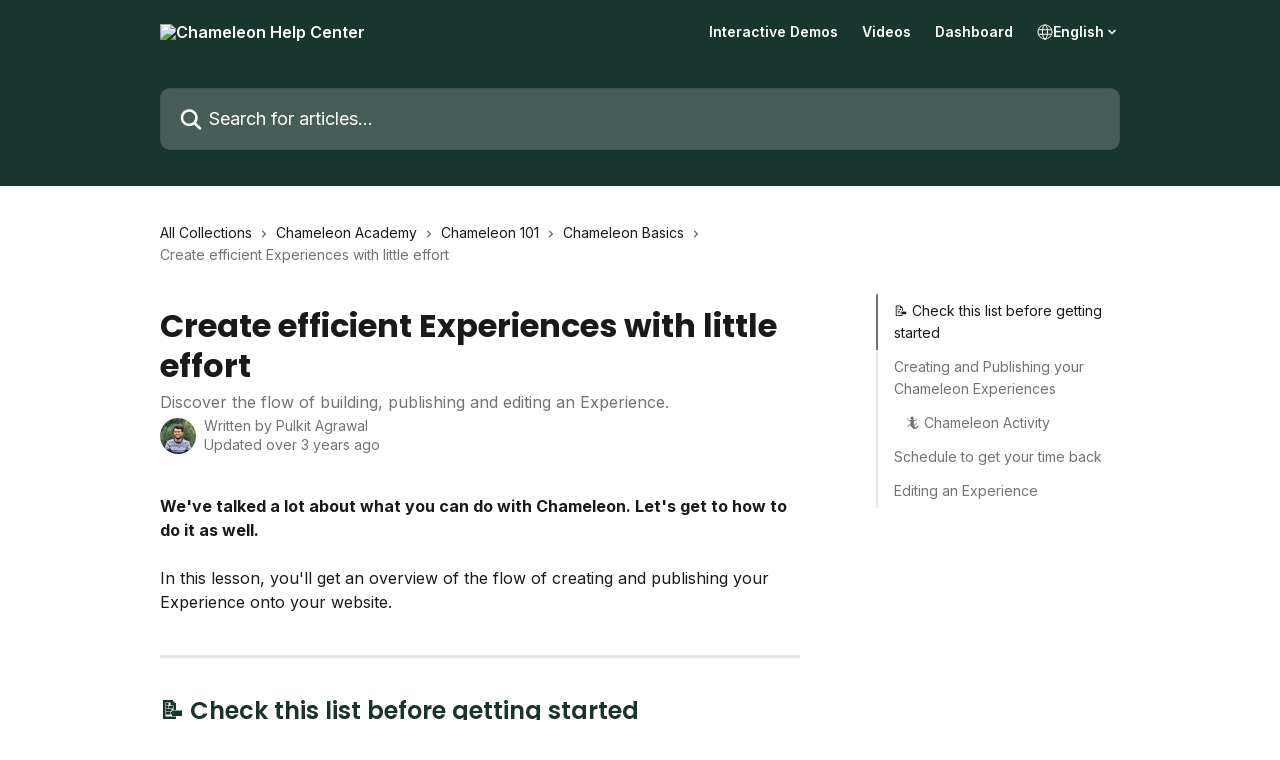

--- FILE ---
content_type: text/html; charset=utf-8
request_url: https://help.chameleon.io/en/articles/6364756-create-efficient-experiences-with-little-effort
body_size: 16280
content:
<!DOCTYPE html><html lang="en"><head><meta charSet="utf-8" data-next-head=""/><title data-next-head="">Create efficient Experiences with little effort | Chameleon Help Center</title><meta property="og:title" content="Create efficient Experiences with little effort | Chameleon Help Center" data-next-head=""/><meta name="twitter:title" content="Create efficient Experiences with little effort | Chameleon Help Center" data-next-head=""/><meta property="og:description" content="Discover the flow of building, publishing and editing an Experience." data-next-head=""/><meta name="twitter:description" content="Discover the flow of building, publishing and editing an Experience." data-next-head=""/><meta name="description" content="Discover the flow of building, publishing and editing an Experience." data-next-head=""/><meta property="og:type" content="article" data-next-head=""/><meta name="robots" content="all" data-next-head=""/><meta name="viewport" content="width=device-width, initial-scale=1" data-next-head=""/><link href="https://intercom.help/chameleon/assets/favicon" rel="icon" data-next-head=""/><link rel="canonical" href="https://help.chameleon.io/en/articles/6364756-create-efficient-experiences-with-little-effort" data-next-head=""/><link rel="alternate" href="https://help.chameleon.io/en/articles/6364756-create-efficient-experiences-with-little-effort" hrefLang="en" data-next-head=""/><link rel="alternate" href="https://help.chameleon.io/en/articles/6364756-create-efficient-experiences-with-little-effort" hrefLang="x-default" data-next-head=""/><link nonce="Sa8R3DRDSvxRXViDQVt5zaIrYLUWr6k0Usf35oSmeqU=" rel="preload" href="https://static.intercomassets.com/_next/static/css/3141721a1e975790.css" as="style"/><link nonce="Sa8R3DRDSvxRXViDQVt5zaIrYLUWr6k0Usf35oSmeqU=" rel="stylesheet" href="https://static.intercomassets.com/_next/static/css/3141721a1e975790.css" data-n-g=""/><link nonce="Sa8R3DRDSvxRXViDQVt5zaIrYLUWr6k0Usf35oSmeqU=" rel="preload" href="https://static.intercomassets.com/_next/static/css/2e15b5a0835b0524.css" as="style"/><link nonce="Sa8R3DRDSvxRXViDQVt5zaIrYLUWr6k0Usf35oSmeqU=" rel="stylesheet" href="https://static.intercomassets.com/_next/static/css/2e15b5a0835b0524.css"/><link nonce="Sa8R3DRDSvxRXViDQVt5zaIrYLUWr6k0Usf35oSmeqU=" rel="preload" href="https://static.intercomassets.com/_next/static/css/b6200d0221da3810.css" as="style"/><link nonce="Sa8R3DRDSvxRXViDQVt5zaIrYLUWr6k0Usf35oSmeqU=" rel="stylesheet" href="https://static.intercomassets.com/_next/static/css/b6200d0221da3810.css"/><noscript data-n-css="Sa8R3DRDSvxRXViDQVt5zaIrYLUWr6k0Usf35oSmeqU="></noscript><script defer="" nonce="Sa8R3DRDSvxRXViDQVt5zaIrYLUWr6k0Usf35oSmeqU=" nomodule="" src="https://static.intercomassets.com/_next/static/chunks/polyfills-42372ed130431b0a.js"></script><script defer="" src="https://static.intercomassets.com/_next/static/chunks/1845.9920dd8b7453512c.js" nonce="Sa8R3DRDSvxRXViDQVt5zaIrYLUWr6k0Usf35oSmeqU="></script><script defer="" src="https://static.intercomassets.com/_next/static/chunks/1770.678fb10d9b0aa13f.js" nonce="Sa8R3DRDSvxRXViDQVt5zaIrYLUWr6k0Usf35oSmeqU="></script><script src="https://static.intercomassets.com/_next/static/chunks/webpack-bddfdcefc2f9fcc5.js" nonce="Sa8R3DRDSvxRXViDQVt5zaIrYLUWr6k0Usf35oSmeqU=" defer=""></script><script src="https://static.intercomassets.com/_next/static/chunks/framework-1f1b8d38c1d86c61.js" nonce="Sa8R3DRDSvxRXViDQVt5zaIrYLUWr6k0Usf35oSmeqU=" defer=""></script><script src="https://static.intercomassets.com/_next/static/chunks/main-867d51f9867933e7.js" nonce="Sa8R3DRDSvxRXViDQVt5zaIrYLUWr6k0Usf35oSmeqU=" defer=""></script><script src="https://static.intercomassets.com/_next/static/chunks/pages/_app-48cb5066bcd6f6c7.js" nonce="Sa8R3DRDSvxRXViDQVt5zaIrYLUWr6k0Usf35oSmeqU=" defer=""></script><script src="https://static.intercomassets.com/_next/static/chunks/d0502abb-aa607f45f5026044.js" nonce="Sa8R3DRDSvxRXViDQVt5zaIrYLUWr6k0Usf35oSmeqU=" defer=""></script><script src="https://static.intercomassets.com/_next/static/chunks/6190-ef428f6633b5a03f.js" nonce="Sa8R3DRDSvxRXViDQVt5zaIrYLUWr6k0Usf35oSmeqU=" defer=""></script><script src="https://static.intercomassets.com/_next/static/chunks/5729-6d79ddfe1353a77c.js" nonce="Sa8R3DRDSvxRXViDQVt5zaIrYLUWr6k0Usf35oSmeqU=" defer=""></script><script src="https://static.intercomassets.com/_next/static/chunks/296-7834dcf3444315af.js" nonce="Sa8R3DRDSvxRXViDQVt5zaIrYLUWr6k0Usf35oSmeqU=" defer=""></script><script src="https://static.intercomassets.com/_next/static/chunks/4835-9db7cd232aae5617.js" nonce="Sa8R3DRDSvxRXViDQVt5zaIrYLUWr6k0Usf35oSmeqU=" defer=""></script><script src="https://static.intercomassets.com/_next/static/chunks/2735-8954effe331a5dbf.js" nonce="Sa8R3DRDSvxRXViDQVt5zaIrYLUWr6k0Usf35oSmeqU=" defer=""></script><script src="https://static.intercomassets.com/_next/static/chunks/pages/%5BhelpCenterIdentifier%5D/%5Blocale%5D/articles/%5BarticleSlug%5D-cb17d809302ca462.js" nonce="Sa8R3DRDSvxRXViDQVt5zaIrYLUWr6k0Usf35oSmeqU=" defer=""></script><script src="https://static.intercomassets.com/_next/static/owCM6oqJUAqxAIiAh7wdD/_buildManifest.js" nonce="Sa8R3DRDSvxRXViDQVt5zaIrYLUWr6k0Usf35oSmeqU=" defer=""></script><script src="https://static.intercomassets.com/_next/static/owCM6oqJUAqxAIiAh7wdD/_ssgManifest.js" nonce="Sa8R3DRDSvxRXViDQVt5zaIrYLUWr6k0Usf35oSmeqU=" defer=""></script><meta name="sentry-trace" content="103dc587c792da27e49406668a18b752-17f8a136c45fc325-0"/><meta name="baggage" content="sentry-environment=production,sentry-release=26d76f7c84b09204ce798b2e4a56b669913ab165,sentry-public_key=187f842308a64dea9f1f64d4b1b9c298,sentry-trace_id=103dc587c792da27e49406668a18b752,sentry-org_id=2129,sentry-sampled=false,sentry-sample_rand=0.4003951587015582,sentry-sample_rate=0"/><style id="__jsx-696683584">:root{--body-bg: rgb(255, 255, 255);
--body-image: none;
--body-bg-rgb: 255, 255, 255;
--body-border: rgb(230, 230, 230);
--body-primary-color: #1a1a1a;
--body-secondary-color: #737373;
--body-reaction-bg: rgb(242, 242, 242);
--body-reaction-text-color: rgb(64, 64, 64);
--body-toc-active-border: #737373;
--body-toc-inactive-border: #f2f2f2;
--body-toc-inactive-color: #737373;
--body-toc-active-font-weight: 400;
--body-table-border: rgb(204, 204, 204);
--body-color: hsl(0, 0%, 0%);
--footer-bg: rgb(255, 255, 255);
--footer-image: none;
--footer-border: rgb(230, 230, 230);
--footer-color: hsl(215, 16%, 47%);
--header-bg: rgb(24, 54, 46);
--header-image: none;
--header-color: hsl(0, 0%, 100%);
--collection-card-bg: rgb(245, 245, 245);
--collection-card-image: none;
--collection-card-color: hsl(164, 38%, 15%);
--card-bg: rgb(255, 255, 255);
--card-border-color: rgb(230, 230, 230);
--card-border-inner-radius: 6px;
--card-border-radius: 8px;
--card-shadow: 0 1px 2px 0 rgb(0 0 0 / 0.05);
--search-bar-border-radius: 10px;
--search-bar-width: 100%;
--ticket-blue-bg-color: #dce1f9;
--ticket-blue-text-color: #334bfa;
--ticket-green-bg-color: #d7efdc;
--ticket-green-text-color: #0f7134;
--ticket-orange-bg-color: #ffebdb;
--ticket-orange-text-color: #b24d00;
--ticket-red-bg-color: #ffdbdb;
--ticket-red-text-color: #df2020;
--header-height: 245px;
--header-subheader-background-color: #000000;
--header-subheader-font-color: #FFFFFF;
--content-block-bg: rgb(245, 245, 245);
--content-block-image: none;
--content-block-color: hsl(0, 0%, 10%);
--content-block-button-bg: rgb(51, 75, 250);
--content-block-button-image: none;
--content-block-button-color: hsl(0, 0%, 100%);
--content-block-button-radius: 6px;
--content-block-margin: calc(-50vw + 50%);
--content-block-width: calc(100vw);
--primary-color: hsl(164, 38%, 15%);
--primary-color-alpha-10: hsla(164, 38%, 15%, 0.1);
--primary-color-alpha-60: hsla(164, 38%, 15%, 0.6);
--text-on-primary-color: #ffffff}</style><style id="__jsx-1364445819">:root{--font-family-primary: 'Poppins', 'Poppins Fallback'}</style><style id="__jsx-2891919213">:root{--font-family-secondary: 'Inter', 'Inter Fallback'}</style><style id="__jsx-cf6f0ea00fa5c760">.fade-background.jsx-cf6f0ea00fa5c760{background:radial-gradient(333.38%100%at 50%0%,rgba(var(--body-bg-rgb),0)0%,rgba(var(--body-bg-rgb),.00925356)11.67%,rgba(var(--body-bg-rgb),.0337355)21.17%,rgba(var(--body-bg-rgb),.0718242)28.85%,rgba(var(--body-bg-rgb),.121898)35.03%,rgba(var(--body-bg-rgb),.182336)40.05%,rgba(var(--body-bg-rgb),.251516)44.25%,rgba(var(--body-bg-rgb),.327818)47.96%,rgba(var(--body-bg-rgb),.409618)51.51%,rgba(var(--body-bg-rgb),.495297)55.23%,rgba(var(--body-bg-rgb),.583232)59.47%,rgba(var(--body-bg-rgb),.671801)64.55%,rgba(var(--body-bg-rgb),.759385)70.81%,rgba(var(--body-bg-rgb),.84436)78.58%,rgba(var(--body-bg-rgb),.9551)88.2%,rgba(var(--body-bg-rgb),1)100%),var(--header-image),var(--header-bg);background-size:cover;background-position-x:center}</style><style id="__jsx-27f84a20f81f6ce9">.table-of-contents::-webkit-scrollbar{width:8px}.table-of-contents::-webkit-scrollbar-thumb{background-color:#f2f2f2;border-radius:8px}</style><style id="__jsx-a49d9ef8a9865a27">.table_of_contents.jsx-a49d9ef8a9865a27{max-width:260px;min-width:260px}</style><style id="__jsx-62724fba150252e0">.related_articles section a{color:initial}</style><style id="__jsx-4bed0c08ce36899e">.article_body a:not(.intercom-h2b-button){color:var(--primary-color)}article a.intercom-h2b-button{background-color:var(--primary-color);border:0}.zendesk-article table{overflow-x:scroll!important;display:block!important;height:auto!important}.intercom-interblocks-unordered-nested-list ul,.intercom-interblocks-ordered-nested-list ol{margin-top:16px;margin-bottom:16px}.intercom-interblocks-unordered-nested-list ul .intercom-interblocks-unordered-nested-list ul,.intercom-interblocks-unordered-nested-list ul .intercom-interblocks-ordered-nested-list ol,.intercom-interblocks-ordered-nested-list ol .intercom-interblocks-ordered-nested-list ol,.intercom-interblocks-ordered-nested-list ol .intercom-interblocks-unordered-nested-list ul{margin-top:0;margin-bottom:0}.intercom-interblocks-image a:focus{outline-offset:3px}</style></head><body><div id="__next"><div dir="ltr" class="h-full w-full"><span class="hidden">Copyright (c) 2023, Intercom, Inc. (legal@intercom.io) with Reserved Font Name &quot;Poppins&quot;.
      This Font Software is licensed under the SIL Open Font License, Version 1.1.</span><span class="hidden">Copyright (c) 2023, Intercom, Inc. (legal@intercom.io) with Reserved Font Name &quot;Inter&quot;.
      This Font Software is licensed under the SIL Open Font License, Version 1.1.</span><a href="#main-content" class="sr-only font-bold text-header-color focus:not-sr-only focus:absolute focus:left-4 focus:top-4 focus:z-50" aria-roledescription="Link, Press control-option-right-arrow to exit">Skip to main content</a><main class="header__lite"><header id="header" data-testid="header" class="jsx-cf6f0ea00fa5c760 flex flex-col text-header-color"><div class="jsx-cf6f0ea00fa5c760 relative flex grow flex-col mb-9 bg-header-bg bg-header-image bg-cover bg-center pb-9"><div id="sr-announcement" aria-live="polite" class="jsx-cf6f0ea00fa5c760 sr-only"></div><div class="jsx-cf6f0ea00fa5c760 flex h-full flex-col items-center marker:shrink-0"><section class="relative flex w-full flex-col mb-6 pb-6"><div class="header__meta_wrapper flex justify-center px-5 pt-6 leading-none sm:px-10"><div class="flex items-center w-240" data-testid="subheader-container"><div class="mo__body header__site_name"><div class="header__logo"><a href="/en/"><img src="https://downloads.intercomcdn.com/i/o/345595/c15945a6054c6cf6bb8e84c2/93dd8024c280b580244b243f87209165.png" height="50" alt="Chameleon Help Center"/></a></div></div><div><div class="flex items-center font-semibold"><div class="flex items-center md:hidden" data-testid="small-screen-children"><button class="flex items-center border-none bg-transparent px-1.5" data-testid="hamburger-menu-button" aria-label="Open menu"><svg width="24" height="24" viewBox="0 0 16 16" xmlns="http://www.w3.org/2000/svg" class="fill-current"><path d="M1.86861 2C1.38889 2 1 2.3806 1 2.85008C1 3.31957 1.38889 3.70017 1.86861 3.70017H14.1314C14.6111 3.70017 15 3.31957 15 2.85008C15 2.3806 14.6111 2 14.1314 2H1.86861Z"></path><path d="M1 8C1 7.53051 1.38889 7.14992 1.86861 7.14992H14.1314C14.6111 7.14992 15 7.53051 15 8C15 8.46949 14.6111 8.85008 14.1314 8.85008H1.86861C1.38889 8.85008 1 8.46949 1 8Z"></path><path d="M1 13.1499C1 12.6804 1.38889 12.2998 1.86861 12.2998H14.1314C14.6111 12.2998 15 12.6804 15 13.1499C15 13.6194 14.6111 14 14.1314 14H1.86861C1.38889 14 1 13.6194 1 13.1499Z"></path></svg></button><div class="fixed right-0 top-0 z-50 h-full w-full hidden" data-testid="hamburger-menu"><div class="flex h-full w-full justify-end bg-black bg-opacity-30"><div class="flex h-fit w-full flex-col bg-white opacity-100 sm:h-full sm:w-1/2"><button class="text-body-font flex items-center self-end border-none bg-transparent pr-6 pt-6" data-testid="hamburger-menu-close-button" aria-label="Close menu"><svg width="24" height="24" viewBox="0 0 16 16" xmlns="http://www.w3.org/2000/svg"><path d="M3.5097 3.5097C3.84165 3.17776 4.37984 3.17776 4.71178 3.5097L7.99983 6.79775L11.2879 3.5097C11.6198 3.17776 12.158 3.17776 12.49 3.5097C12.8219 3.84165 12.8219 4.37984 12.49 4.71178L9.20191 7.99983L12.49 11.2879C12.8219 11.6198 12.8219 12.158 12.49 12.49C12.158 12.8219 11.6198 12.8219 11.2879 12.49L7.99983 9.20191L4.71178 12.49C4.37984 12.8219 3.84165 12.8219 3.5097 12.49C3.17776 12.158 3.17776 11.6198 3.5097 11.2879L6.79775 7.99983L3.5097 4.71178C3.17776 4.37984 3.17776 3.84165 3.5097 3.5097Z"></path></svg></button><nav class="flex flex-col pl-4 text-black"><a target="_blank" rel="noopener noreferrer" href="https://www.chameleon.io/interactive" class="mx-5 mb-5 text-md no-underline hover:opacity-80 md:mx-3 md:my-0 md:text-base" data-testid="header-link-0">Interactive Demos</a><a target="_blank" rel="noopener noreferrer" href="https://www.chameleon.io/videos" class="mx-5 mb-5 text-md no-underline hover:opacity-80 md:mx-3 md:my-0 md:text-base" data-testid="header-link-1">Videos</a><a target="_blank" rel="noopener noreferrer" href="https://app.chameleon.io" class="mx-5 mb-5 text-md no-underline hover:opacity-80 md:mx-3 md:my-0 md:text-base" data-testid="header-link-2">Dashboard</a><div class="relative cursor-pointer has-[:focus]:outline"><select class="peer absolute z-10 block h-6 w-full cursor-pointer opacity-0 md:text-base" aria-label="Change language" id="language-selector"><option value="/en/articles/6364756-create-efficient-experiences-with-little-effort" class="text-black" selected="">English</option></select><div class="mb-10 ml-5 flex items-center gap-1 text-md hover:opacity-80 peer-hover:opacity-80 md:m-0 md:ml-3 md:text-base" aria-hidden="true"><svg id="locale-picker-globe" width="16" height="16" viewBox="0 0 16 16" fill="none" xmlns="http://www.w3.org/2000/svg" class="shrink-0" aria-hidden="true"><path d="M8 15C11.866 15 15 11.866 15 8C15 4.13401 11.866 1 8 1C4.13401 1 1 4.13401 1 8C1 11.866 4.13401 15 8 15Z" stroke="currentColor" stroke-linecap="round" stroke-linejoin="round"></path><path d="M8 15C9.39949 15 10.534 11.866 10.534 8C10.534 4.13401 9.39949 1 8 1C6.60051 1 5.466 4.13401 5.466 8C5.466 11.866 6.60051 15 8 15Z" stroke="currentColor" stroke-linecap="round" stroke-linejoin="round"></path><path d="M1.448 5.75989H14.524" stroke="currentColor" stroke-linecap="round" stroke-linejoin="round"></path><path d="M1.448 10.2402H14.524" stroke="currentColor" stroke-linecap="round" stroke-linejoin="round"></path></svg>English<svg id="locale-picker-arrow" width="16" height="16" viewBox="0 0 16 16" fill="none" xmlns="http://www.w3.org/2000/svg" class="shrink-0" aria-hidden="true"><path d="M5 6.5L8.00093 9.5L11 6.50187" stroke="currentColor" stroke-width="1.5" stroke-linecap="round" stroke-linejoin="round"></path></svg></div></div></nav></div></div></div></div><nav class="hidden items-center md:flex" data-testid="large-screen-children"><a target="_blank" rel="noopener noreferrer" href="https://www.chameleon.io/interactive" class="mx-5 mb-5 text-md no-underline hover:opacity-80 md:mx-3 md:my-0 md:text-base" data-testid="header-link-0">Interactive Demos</a><a target="_blank" rel="noopener noreferrer" href="https://www.chameleon.io/videos" class="mx-5 mb-5 text-md no-underline hover:opacity-80 md:mx-3 md:my-0 md:text-base" data-testid="header-link-1">Videos</a><a target="_blank" rel="noopener noreferrer" href="https://app.chameleon.io" class="mx-5 mb-5 text-md no-underline hover:opacity-80 md:mx-3 md:my-0 md:text-base" data-testid="header-link-2">Dashboard</a><div class="relative cursor-pointer has-[:focus]:outline"><select class="peer absolute z-10 block h-6 w-full cursor-pointer opacity-0 md:text-base" aria-label="Change language" id="language-selector"><option value="/en/articles/6364756-create-efficient-experiences-with-little-effort" class="text-black" selected="">English</option></select><div class="mb-10 ml-5 flex items-center gap-1 text-md hover:opacity-80 peer-hover:opacity-80 md:m-0 md:ml-3 md:text-base" aria-hidden="true"><svg id="locale-picker-globe" width="16" height="16" viewBox="0 0 16 16" fill="none" xmlns="http://www.w3.org/2000/svg" class="shrink-0" aria-hidden="true"><path d="M8 15C11.866 15 15 11.866 15 8C15 4.13401 11.866 1 8 1C4.13401 1 1 4.13401 1 8C1 11.866 4.13401 15 8 15Z" stroke="currentColor" stroke-linecap="round" stroke-linejoin="round"></path><path d="M8 15C9.39949 15 10.534 11.866 10.534 8C10.534 4.13401 9.39949 1 8 1C6.60051 1 5.466 4.13401 5.466 8C5.466 11.866 6.60051 15 8 15Z" stroke="currentColor" stroke-linecap="round" stroke-linejoin="round"></path><path d="M1.448 5.75989H14.524" stroke="currentColor" stroke-linecap="round" stroke-linejoin="round"></path><path d="M1.448 10.2402H14.524" stroke="currentColor" stroke-linecap="round" stroke-linejoin="round"></path></svg>English<svg id="locale-picker-arrow" width="16" height="16" viewBox="0 0 16 16" fill="none" xmlns="http://www.w3.org/2000/svg" class="shrink-0" aria-hidden="true"><path d="M5 6.5L8.00093 9.5L11 6.50187" stroke="currentColor" stroke-width="1.5" stroke-linecap="round" stroke-linejoin="round"></path></svg></div></div></nav></div></div></div></div></section><section class="relative mx-5 flex h-full w-full flex-col items-center px-5 sm:px-10"><div class="flex h-full max-w-full flex-col w-240 justify-end" data-testid="main-header-container"><div id="search-bar" class="relative w-full"><form action="/en/" autoComplete="off"><div class="flex w-full flex-col items-start"><div class="relative flex w-full sm:w-search-bar"><label for="search-input" class="sr-only">Search for articles...</label><input id="search-input" type="text" autoComplete="off" class="peer w-full rounded-search-bar border border-black-alpha-8 bg-white-alpha-20 p-4 ps-12 font-secondary text-lg text-header-color shadow-search-bar outline-none transition ease-linear placeholder:text-header-color hover:bg-white-alpha-27 hover:shadow-search-bar-hover focus:border-transparent focus:bg-white focus:text-black-10 focus:shadow-search-bar-focused placeholder:focus:text-black-45" placeholder="Search for articles..." name="q" aria-label="Search for articles..." value=""/><div class="absolute inset-y-0 start-0 flex items-center fill-header-color peer-focus-visible:fill-black-45 pointer-events-none ps-5"><svg width="22" height="21" viewBox="0 0 22 21" xmlns="http://www.w3.org/2000/svg" class="fill-inherit" aria-hidden="true"><path fill-rule="evenodd" clip-rule="evenodd" d="M3.27485 8.7001C3.27485 5.42781 5.92757 2.7751 9.19985 2.7751C12.4721 2.7751 15.1249 5.42781 15.1249 8.7001C15.1249 11.9724 12.4721 14.6251 9.19985 14.6251C5.92757 14.6251 3.27485 11.9724 3.27485 8.7001ZM9.19985 0.225098C4.51924 0.225098 0.724854 4.01948 0.724854 8.7001C0.724854 13.3807 4.51924 17.1751 9.19985 17.1751C11.0802 17.1751 12.8176 16.5627 14.2234 15.5265L19.0981 20.4013C19.5961 20.8992 20.4033 20.8992 20.9013 20.4013C21.3992 19.9033 21.3992 19.0961 20.9013 18.5981L16.0264 13.7233C17.0625 12.3176 17.6749 10.5804 17.6749 8.7001C17.6749 4.01948 13.8805 0.225098 9.19985 0.225098Z"></path></svg></div></div></div></form></div></div></section></div></div></header><div class="z-1 flex shrink-0 grow basis-auto justify-center px-5 sm:px-10"><section data-testid="main-content" id="main-content" class="max-w-full w-240"><section data-testid="article-section" class="section section__article"><div class="flex-row-reverse justify-between flex"><div class="jsx-a49d9ef8a9865a27 w-61 sticky top-8 ml-7 max-w-61 self-start max-lg:hidden mt-16"><div class="jsx-27f84a20f81f6ce9 table-of-contents max-h-[calc(100vh-96px)] overflow-y-auto rounded-2xl text-body-primary-color hover:text-primary max-lg:border max-lg:border-solid max-lg:border-body-border max-lg:shadow-solid-1"><div data-testid="toc-dropdown" class="jsx-27f84a20f81f6ce9 hidden cursor-pointer justify-between border-b max-lg:flex max-lg:flex-row max-lg:border-x-0 max-lg:border-t-0 max-lg:border-solid max-lg:border-b-body-border"><div class="jsx-27f84a20f81f6ce9 my-2 max-lg:pl-4">Table of contents</div><div class="jsx-27f84a20f81f6ce9 "><svg class="ml-2 mr-4 mt-3 transition-transform" transform="rotate(180)" width="16" height="16" fill="none" xmlns="http://www.w3.org/2000/svg"><path fill-rule="evenodd" clip-rule="evenodd" d="M3.93353 5.93451C4.24595 5.62209 4.75248 5.62209 5.0649 5.93451L7.99922 8.86882L10.9335 5.93451C11.246 5.62209 11.7525 5.62209 12.0649 5.93451C12.3773 6.24693 12.3773 6.75346 12.0649 7.06588L8.5649 10.5659C8.25249 10.8783 7.74595 10.8783 7.43353 10.5659L3.93353 7.06588C3.62111 6.75346 3.62111 6.24693 3.93353 5.93451Z" fill="currentColor"></path></svg></div></div><div data-testid="toc-body" class="jsx-27f84a20f81f6ce9 my-2"><section data-testid="toc-section-0" class="jsx-27f84a20f81f6ce9 flex border-y-0 border-e-0 border-s-2 border-solid py-1.5 max-lg:border-none border-body-toc-active-border px-4"><a id="#h_0d5582b623" href="#h_0d5582b623" data-testid="toc-link-0" class="jsx-27f84a20f81f6ce9 w-full no-underline hover:text-body-primary-color max-lg:inline-block max-lg:text-body-primary-color max-lg:hover:text-primary lg:text-base font-toc-active text-body-primary-color"></a></section><section data-testid="toc-section-1" class="jsx-27f84a20f81f6ce9 flex border-y-0 border-e-0 border-s-2 border-solid py-1.5 max-lg:border-none px-4"><a id="#h_e6c2450192" href="#h_e6c2450192" data-testid="toc-link-1" class="jsx-27f84a20f81f6ce9 w-full no-underline hover:text-body-primary-color max-lg:inline-block max-lg:text-body-primary-color max-lg:hover:text-primary lg:text-base text-body-toc-inactive-color"></a></section><section data-testid="toc-section-2" class="jsx-27f84a20f81f6ce9 flex border-y-0 border-e-0 border-s-2 border-solid py-1.5 max-lg:border-none px-7"><a id="#h_d0cb6be9e1" href="#h_d0cb6be9e1" data-testid="toc-link-2" class="jsx-27f84a20f81f6ce9 w-full no-underline hover:text-body-primary-color max-lg:inline-block max-lg:text-body-primary-color max-lg:hover:text-primary lg:text-base text-body-toc-inactive-color"></a></section><section data-testid="toc-section-3" class="jsx-27f84a20f81f6ce9 flex border-y-0 border-e-0 border-s-2 border-solid py-1.5 max-lg:border-none px-4"><a id="#h_8e548b9bf4" href="#h_8e548b9bf4" data-testid="toc-link-3" class="jsx-27f84a20f81f6ce9 w-full no-underline hover:text-body-primary-color max-lg:inline-block max-lg:text-body-primary-color max-lg:hover:text-primary lg:text-base text-body-toc-inactive-color"></a></section><section data-testid="toc-section-4" class="jsx-27f84a20f81f6ce9 flex border-y-0 border-e-0 border-s-2 border-solid py-1.5 max-lg:border-none px-4"><a id="#h_911485b8f3" href="#h_911485b8f3" data-testid="toc-link-4" class="jsx-27f84a20f81f6ce9 w-full no-underline hover:text-body-primary-color max-lg:inline-block max-lg:text-body-primary-color max-lg:hover:text-primary lg:text-base text-body-toc-inactive-color"></a></section></div></div></div><div class="relative z-3 w-full lg:max-w-160 "><div class="flex pb-6 max-md:pb-2 lg:max-w-160"><div tabindex="-1" class="focus:outline-none"><div class="flex flex-wrap items-baseline pb-4 text-base" tabindex="0" role="navigation" aria-label="Breadcrumb"><a href="/en/" class="pr-2 text-body-primary-color no-underline hover:text-body-secondary-color">All Collections</a><div class="pr-2" aria-hidden="true"><svg width="6" height="10" viewBox="0 0 6 10" class="block h-2 w-2 fill-body-secondary-color rtl:rotate-180" xmlns="http://www.w3.org/2000/svg"><path fill-rule="evenodd" clip-rule="evenodd" d="M0.648862 0.898862C0.316916 1.23081 0.316916 1.769 0.648862 2.10094L3.54782 4.9999L0.648862 7.89886C0.316916 8.23081 0.316917 8.769 0.648862 9.10094C0.980808 9.43289 1.519 9.43289 1.85094 9.10094L5.35094 5.60094C5.68289 5.269 5.68289 4.73081 5.35094 4.39886L1.85094 0.898862C1.519 0.566916 0.980807 0.566916 0.648862 0.898862Z"></path></svg></div><a href="https://help.chameleon.io/en/collections/74865-chameleon-academy" class="pr-2 text-body-primary-color no-underline hover:text-body-secondary-color" data-testid="breadcrumb-0">Chameleon Academy</a><div class="pr-2" aria-hidden="true"><svg width="6" height="10" viewBox="0 0 6 10" class="block h-2 w-2 fill-body-secondary-color rtl:rotate-180" xmlns="http://www.w3.org/2000/svg"><path fill-rule="evenodd" clip-rule="evenodd" d="M0.648862 0.898862C0.316916 1.23081 0.316916 1.769 0.648862 2.10094L3.54782 4.9999L0.648862 7.89886C0.316916 8.23081 0.316917 8.769 0.648862 9.10094C0.980808 9.43289 1.519 9.43289 1.85094 9.10094L5.35094 5.60094C5.68289 5.269 5.68289 4.73081 5.35094 4.39886L1.85094 0.898862C1.519 0.566916 0.980807 0.566916 0.648862 0.898862Z"></path></svg></div><a href="https://help.chameleon.io/en/collections/5414231-chameleon-101" class="pr-2 text-body-primary-color no-underline hover:text-body-secondary-color" data-testid="breadcrumb-1">Chameleon 101</a><div class="pr-2" aria-hidden="true"><svg width="6" height="10" viewBox="0 0 6 10" class="block h-2 w-2 fill-body-secondary-color rtl:rotate-180" xmlns="http://www.w3.org/2000/svg"><path fill-rule="evenodd" clip-rule="evenodd" d="M0.648862 0.898862C0.316916 1.23081 0.316916 1.769 0.648862 2.10094L3.54782 4.9999L0.648862 7.89886C0.316916 8.23081 0.316917 8.769 0.648862 9.10094C0.980808 9.43289 1.519 9.43289 1.85094 9.10094L5.35094 5.60094C5.68289 5.269 5.68289 4.73081 5.35094 4.39886L1.85094 0.898862C1.519 0.566916 0.980807 0.566916 0.648862 0.898862Z"></path></svg></div><a href="https://help.chameleon.io/en/collections/3572195-chameleon-basics" class="pr-2 text-body-primary-color no-underline hover:text-body-secondary-color" data-testid="breadcrumb-2">Chameleon Basics</a><div class="pr-2" aria-hidden="true"><svg width="6" height="10" viewBox="0 0 6 10" class="block h-2 w-2 fill-body-secondary-color rtl:rotate-180" xmlns="http://www.w3.org/2000/svg"><path fill-rule="evenodd" clip-rule="evenodd" d="M0.648862 0.898862C0.316916 1.23081 0.316916 1.769 0.648862 2.10094L3.54782 4.9999L0.648862 7.89886C0.316916 8.23081 0.316917 8.769 0.648862 9.10094C0.980808 9.43289 1.519 9.43289 1.85094 9.10094L5.35094 5.60094C5.68289 5.269 5.68289 4.73081 5.35094 4.39886L1.85094 0.898862C1.519 0.566916 0.980807 0.566916 0.648862 0.898862Z"></path></svg></div><div class="text-body-secondary-color">Create efficient Experiences with little effort</div></div></div></div><div class=""><div class="article intercom-force-break"><div class="mb-10 max-lg:mb-6"><div class="flex flex-col gap-4"><div class="flex flex-col"><h1 class="mb-1 font-primary text-2xl font-bold leading-10 text-body-primary-color">Create efficient Experiences with little effort</h1><div class="text-md font-normal leading-normal text-body-secondary-color"><p>Discover the flow of building, publishing and editing an Experience.</p></div></div><div class="avatar"><div class="avatar__photo"><img width="24" height="24" src="https://static.intercomassets.com/avatars/66040/square_128/Pulkit_Agrawal_small-1543294231.JPG" alt="Pulkit Agrawal avatar" class="inline-flex items-center justify-center rounded-full bg-primary text-lg font-bold leading-6 text-primary-text shadow-solid-2 shadow-body-bg [&amp;:nth-child(n+2)]:hidden lg:[&amp;:nth-child(n+2)]:inline-flex h-8 w-8 sm:h-9 sm:w-9"/></div><div class="avatar__info -mt-0.5 text-base"><span class="text-body-secondary-color"><div>Written by <span>Pulkit Agrawal</span></div> <!-- -->Updated over 3 years ago</span></div></div></div></div><div class="jsx-4bed0c08ce36899e flex-col"><div class="jsx-4bed0c08ce36899e mb-7 ml-0 text-md max-messenger:mb-6 lg:hidden"><div class="jsx-27f84a20f81f6ce9 table-of-contents max-h-[calc(100vh-96px)] overflow-y-auto rounded-2xl text-body-primary-color hover:text-primary max-lg:border max-lg:border-solid max-lg:border-body-border max-lg:shadow-solid-1"><div data-testid="toc-dropdown" class="jsx-27f84a20f81f6ce9 hidden cursor-pointer justify-between border-b max-lg:flex max-lg:flex-row max-lg:border-x-0 max-lg:border-t-0 max-lg:border-solid max-lg:border-b-body-border border-b-0"><div class="jsx-27f84a20f81f6ce9 my-2 max-lg:pl-4">Table of contents</div><div class="jsx-27f84a20f81f6ce9 "><svg class="ml-2 mr-4 mt-3 transition-transform" transform="" width="16" height="16" fill="none" xmlns="http://www.w3.org/2000/svg"><path fill-rule="evenodd" clip-rule="evenodd" d="M3.93353 5.93451C4.24595 5.62209 4.75248 5.62209 5.0649 5.93451L7.99922 8.86882L10.9335 5.93451C11.246 5.62209 11.7525 5.62209 12.0649 5.93451C12.3773 6.24693 12.3773 6.75346 12.0649 7.06588L8.5649 10.5659C8.25249 10.8783 7.74595 10.8783 7.43353 10.5659L3.93353 7.06588C3.62111 6.75346 3.62111 6.24693 3.93353 5.93451Z" fill="currentColor"></path></svg></div></div><div data-testid="toc-body" class="jsx-27f84a20f81f6ce9 hidden my-2"><section data-testid="toc-section-0" class="jsx-27f84a20f81f6ce9 flex border-y-0 border-e-0 border-s-2 border-solid py-1.5 max-lg:border-none border-body-toc-active-border px-4"><a id="#h_0d5582b623" href="#h_0d5582b623" data-testid="toc-link-0" class="jsx-27f84a20f81f6ce9 w-full no-underline hover:text-body-primary-color max-lg:inline-block max-lg:text-body-primary-color max-lg:hover:text-primary lg:text-base font-toc-active text-body-primary-color"></a></section><section data-testid="toc-section-1" class="jsx-27f84a20f81f6ce9 flex border-y-0 border-e-0 border-s-2 border-solid py-1.5 max-lg:border-none px-4"><a id="#h_e6c2450192" href="#h_e6c2450192" data-testid="toc-link-1" class="jsx-27f84a20f81f6ce9 w-full no-underline hover:text-body-primary-color max-lg:inline-block max-lg:text-body-primary-color max-lg:hover:text-primary lg:text-base text-body-toc-inactive-color"></a></section><section data-testid="toc-section-2" class="jsx-27f84a20f81f6ce9 flex border-y-0 border-e-0 border-s-2 border-solid py-1.5 max-lg:border-none px-7"><a id="#h_d0cb6be9e1" href="#h_d0cb6be9e1" data-testid="toc-link-2" class="jsx-27f84a20f81f6ce9 w-full no-underline hover:text-body-primary-color max-lg:inline-block max-lg:text-body-primary-color max-lg:hover:text-primary lg:text-base text-body-toc-inactive-color"></a></section><section data-testid="toc-section-3" class="jsx-27f84a20f81f6ce9 flex border-y-0 border-e-0 border-s-2 border-solid py-1.5 max-lg:border-none px-4"><a id="#h_8e548b9bf4" href="#h_8e548b9bf4" data-testid="toc-link-3" class="jsx-27f84a20f81f6ce9 w-full no-underline hover:text-body-primary-color max-lg:inline-block max-lg:text-body-primary-color max-lg:hover:text-primary lg:text-base text-body-toc-inactive-color"></a></section><section data-testid="toc-section-4" class="jsx-27f84a20f81f6ce9 flex border-y-0 border-e-0 border-s-2 border-solid py-1.5 max-lg:border-none px-4"><a id="#h_911485b8f3" href="#h_911485b8f3" data-testid="toc-link-4" class="jsx-27f84a20f81f6ce9 w-full no-underline hover:text-body-primary-color max-lg:inline-block max-lg:text-body-primary-color max-lg:hover:text-primary lg:text-base text-body-toc-inactive-color"></a></section></div></div></div><div class="jsx-4bed0c08ce36899e article_body"><article class="jsx-4bed0c08ce36899e "><div class="intercom-interblocks-paragraph no-margin intercom-interblocks-align-left"><p><b>We&#x27;ve talked a lot about what you can do with Chameleon. Let&#x27;s get to how to do it as well. </b></p></div><div class="intercom-interblocks-paragraph no-margin intercom-interblocks-align-left"><p> </p></div><div class="intercom-interblocks-paragraph no-margin intercom-interblocks-align-left"><p>In this lesson, you&#x27;ll get an overview of the flow of creating and publishing your Experience onto your website. </p></div><div class="intercom-interblocks-paragraph no-margin intercom-interblocks-align-left"><p> </p></div><div class="intercom-interblocks-horizontal-rule"><hr/></div><div class="intercom-interblocks-paragraph no-margin intercom-interblocks-align-left"><p> </p></div><div class="intercom-interblocks-heading intercom-interblocks-align-left"><h1 id="h_0d5582b623"><a href="#h_0d5582b623">📝 Check this list before getting started</a> </h1></div><div class="intercom-interblocks-paragraph no-margin intercom-interblocks-align-left"><p> </p></div><div class="intercom-interblocks-paragraph no-margin intercom-interblocks-align-left"><p>This is a quick practical activity to check that you&#x27;re all set to deliver Experiences to your users.</p></div><div class="intercom-interblocks-paragraph no-margin intercom-interblocks-align-left"><p> </p></div><div class="intercom-interblocks-paragraph no-margin intercom-interblocks-align-left"><p>We&#x27;ve put together <a href="https://www.notion.so/trychameleon/Check-this-list-before-getting-started-with-Chameleon-018d5380cc4d40899112f84d40a019bd" rel="nofollow noopener noreferrer" target="_blank">a checklist</a> to cover all aspects of Chameleon to ensure you&#x27;re ready to publish your Experiences on your website. </p></div><div class="intercom-interblocks-paragraph no-margin intercom-interblocks-align-left"><p> </p></div><div class="intercom-interblocks-horizontal-rule"><hr/></div><div class="intercom-interblocks-paragraph no-margin intercom-interblocks-align-left"><p> </p></div><div class="intercom-interblocks-heading intercom-interblocks-align-left"><h1 id="h_e6c2450192"><a href="#h_e6c2450192">Creating and Publishing your Chameleon Experiences</a> </h1></div><div class="intercom-interblocks-paragraph no-margin intercom-interblocks-align-left"><p> </p></div><div class="intercom-interblocks-paragraph no-margin intercom-interblocks-align-left"><p>👉 <b>Watch this video to learn where to begin creating an Experience and how to configure it for successful user guidance.</b></p></div><div class="intercom-interblocks-paragraph no-margin intercom-interblocks-align-left"><p> </p></div><div class="intercom-interblocks-paragraph no-margin intercom-interblocks-align-left"><p> </p></div><div class="intercom-interblocks-video"><iframe src="https://www.loom.com/embed/4ce907b8765c432f89ec3e3ca21ca324" frameborder="0" allowfullscreen="allowfullscreen" referrerPolicy="strict-origin-when-cross-origin"></iframe></div><div class="intercom-interblocks-paragraph no-margin intercom-interblocks-align-left"><p><b><i>Note: </i></b><i>This video does not show the latest version of our product. We will soon update all our videos to fit our new style and improvements. </i>😊</p></div><div class="intercom-interblocks-horizontal-rule"><hr/></div><div class="intercom-interblocks-subheading intercom-interblocks-align-left"><h2 id="h_d0cb6be9e1"><br/>🦎 <a href="https://help.chameleon.io/en/articles/6365245-achieve-supreme-brand-cohesion#h_2628bfeafe">Chameleon Activity</a></h2></div><div class="intercom-interblocks-paragraph no-margin intercom-interblocks-align-left"><p><i>Start simple - <a href="https://app.chameleon.io/tours" rel="nofollow noopener noreferrer" target="_blank">build a Tour</a> that provides at least 2 moments of value for the visitors who check out your product for the first time.  Think about the moments that will enable them quickly to see the benefits of using your product. </i></p></div><div class="intercom-interblocks-paragraph no-margin intercom-interblocks-align-left"><p> </p></div><div class="intercom-interblocks-horizontal-rule"><hr/></div><div class="intercom-interblocks-paragraph no-margin intercom-interblocks-align-left"><p> </p></div><div class="intercom-interblocks-paragraph no-margin intercom-interblocks-align-left"><p>🎓 To make sure your Experiences look and behave as you want them to, you can always <b><i>Preview</i></b> them in the Builder or perform a <b><i>live Test</i></b>. Read <a href="https://help.chameleon.io/en/articles/1201812-testing-a-chameleon-experience">this article</a> to learn more. </p></div><div class="intercom-interblocks-horizontal-rule"><hr/></div><div class="intercom-interblocks-paragraph no-margin intercom-interblocks-align-left"><p> </p></div><div class="intercom-interblocks-heading intercom-interblocks-align-left"><h1 id="h_8e548b9bf4"><a href="#h_8e548b9bf4">Schedule to get your time back</a> </h1></div><div class="intercom-interblocks-paragraph no-margin intercom-interblocks-align-left"><p>💡 With Tours and Microsurveys, you have <i>2 useful options</i> to control when your Experiences are shown to your users: </p></div><div class="intercom-interblocks-paragraph no-margin intercom-interblocks-align-left"><p> </p></div><div class="intercom-interblocks-video"><iframe src="https://www.loom.com/embed/2c09e0c8063b4156bcd6a0b4ff1f70d5" frameborder="0" allowfullscreen="allowfullscreen" referrerPolicy="strict-origin-when-cross-origin"></iframe></div><div class="intercom-interblocks-paragraph no-margin intercom-interblocks-align-left"><p><b><i>Note: </i></b><i>This video does not show the latest version of our product. We will soon update all our videos to fit our new style and improvements. </i>😊</p></div><div class="intercom-interblocks-horizontal-rule"><hr/></div><div class="intercom-interblocks-paragraph no-margin intercom-interblocks-align-left"><p> </p></div><div class="intercom-interblocks-paragraph no-margin intercom-interblocks-align-left"><p>🎓 You can also set up <b><i>Alerts</i></b> to notify you whenever something isn&#x27;t going as expected. Learn how to configure Alerts from <a href="https://help.chameleon.io/en/articles/5864126-configure-alerts-and-manage-notifications">this article</a>.  </p></div><div class="intercom-interblocks-paragraph no-margin intercom-interblocks-align-left"><p> </p></div><div class="intercom-interblocks-horizontal-rule"><hr/></div><div class="intercom-interblocks-heading intercom-interblocks-align-left"><h1 id="h_911485b8f3"><a href="#h_911485b8f3">Editing an Experience</a> </h1></div><div class="intercom-interblocks-paragraph no-margin intercom-interblocks-align-left"><p>Sometimes you&#x27;ll want to make quick improvements or decisive changes to your published Experiences. You can easily edit an Experience from the Dashboard. </p></div><div class="intercom-interblocks-paragraph no-margin intercom-interblocks-align-left"><p> </p></div><div class="intercom-interblocks-paragraph no-margin intercom-interblocks-align-left"><p>Click on the Experience you want to update (in this case a Tour), and go to the &quot;<b>Edit Tour</b>&quot; tab, next to the &quot;Analytics&quot; one. Here you can make changes to your Tour Steps or other settings such as <i>Recurrence</i>, <i>Environment</i>, or <i>display life</i>. </p></div><div class="intercom-interblocks-paragraph no-margin intercom-interblocks-align-left"><p> </p></div><div class="intercom-interblocks-paragraph no-margin intercom-interblocks-align-left"><p>👉 Click on the Step preview thumbnail to open it in the Builder and edit its styling or specific options such as <i>triggers</i>, or <i>element rules</i>.</p></div><div class="intercom-interblocks-paragraph no-margin intercom-interblocks-align-left"><p> </p></div><div class="intercom-interblocks-paragraph no-margin intercom-interblocks-align-left"><p> </p></div><div class="intercom-interblocks-image intercom-interblocks-align-center"><a href="https://downloads.intercomcdn.com/i/o/576871793/ae9dff41b995c0ad73ebfff7/Kapture+2022-09-08+at+16.45.04.gif?expires=1768743000&amp;signature=776ed07e83087d8b79bf12efa622358394df10b0296ce09e39570bce9305aa3b&amp;req=cSchHs5%2FmohcFb4f3HP0gNTQ417%2FcmUg1xZbXRXKoqJoKFrfwWffiMhagyNV%0Ac%2FjgAcKLXutIdOi%2FWw%3D%3D%0A" target="_blank" rel="noreferrer nofollow noopener"><img src="https://downloads.intercomcdn.com/i/o/576871793/ae9dff41b995c0ad73ebfff7/Kapture+2022-09-08+at+16.45.04.gif?expires=1768743000&amp;signature=776ed07e83087d8b79bf12efa622358394df10b0296ce09e39570bce9305aa3b&amp;req=cSchHs5%2FmohcFb4f3HP0gNTQ417%2FcmUg1xZbXRXKoqJoKFrfwWffiMhagyNV%0Ac%2FjgAcKLXutIdOi%2FWw%3D%3D%0A" width="1551" height="809"/></a></div><div class="intercom-interblocks-paragraph no-margin intercom-interblocks-align-left"><p> </p></div><div class="intercom-interblocks-paragraph no-margin intercom-interblocks-align-left"><p>🎯 <b>Don&#x27;t forget to apply your changes from the Dashboard once you&#x27;re done in the <i>Review and Publish</i> section</b>.</p></div><div class="intercom-interblocks-paragraph no-margin intercom-interblocks-align-left"><p> </p></div><div class="intercom-interblocks-horizontal-rule"><hr/></div><div class="intercom-interblocks-paragraph no-margin intercom-interblocks-align-left"><p> </p></div><div class="intercom-interblocks-paragraph no-margin intercom-interblocks-align-left"><p><i>👉 <b>Next, learn how to define your audience Segments to show Experiences that drive adoption.</b></i></p></div><div class="intercom-interblocks-paragraph no-margin intercom-interblocks-align-left"><p> </p></div><div class="intercom-interblocks-paragraph no-margin intercom-interblocks-align-left"><p> </p></div><div class="intercom-interblocks-button intercom-interblocks-align-center"><a href="https://help.chameleon.io/en/articles/6366788-showing-your-experiences-to-the-right-users" target="_blank" rel="noreferrer nofollow noopener" class="intercom-h2b-button">➡ Showing your Experiences to the right users</a></div><section class="jsx-62724fba150252e0 related_articles my-6"><hr class="jsx-62724fba150252e0 my-6 sm:my-8"/><div class="jsx-62724fba150252e0 mb-3 text-xl font-bold">Related Articles</div><section class="flex flex-col rounded-card border border-solid border-card-border bg-card-bg p-2 sm:p-3"><a class="duration-250 group/article flex flex-row justify-between gap-2 py-2 no-underline transition ease-linear hover:bg-primary-alpha-10 hover:text-primary sm:rounded-card-inner sm:py-3 rounded-card-inner px-3" href="https://help.chameleon.io/en/articles/1183932-showing-an-experience-on-the-correct-page" data-testid="article-link"><div class="flex flex-col p-0"><span class="m-0 text-md text-body-primary-color group-hover/article:text-primary">Showing an Experience on the correct page</span></div><div class="flex shrink-0 flex-col justify-center p-0"><svg class="block h-4 w-4 text-primary ltr:-rotate-90 rtl:rotate-90" fill="currentColor" viewBox="0 0 20 20" xmlns="http://www.w3.org/2000/svg"><path fill-rule="evenodd" d="M5.293 7.293a1 1 0 011.414 0L10 10.586l3.293-3.293a1 1 0 111.414 1.414l-4 4a1 1 0 01-1.414 0l-4-4a1 1 0 010-1.414z" clip-rule="evenodd"></path></svg></div></a><a class="duration-250 group/article flex flex-row justify-between gap-2 py-2 no-underline transition ease-linear hover:bg-primary-alpha-10 hover:text-primary sm:rounded-card-inner sm:py-3 rounded-card-inner px-3" href="https://help.chameleon.io/en/articles/1201812-testing-a-chameleon-experience" data-testid="article-link"><div class="flex flex-col p-0"><span class="m-0 text-md text-body-primary-color group-hover/article:text-primary">Testing a Chameleon Experience</span></div><div class="flex shrink-0 flex-col justify-center p-0"><svg class="block h-4 w-4 text-primary ltr:-rotate-90 rtl:rotate-90" fill="currentColor" viewBox="0 0 20 20" xmlns="http://www.w3.org/2000/svg"><path fill-rule="evenodd" d="M5.293 7.293a1 1 0 011.414 0L10 10.586l3.293-3.293a1 1 0 111.414 1.414l-4 4a1 1 0 01-1.414 0l-4-4a1 1 0 010-1.414z" clip-rule="evenodd"></path></svg></div></a><a class="duration-250 group/article flex flex-row justify-between gap-2 py-2 no-underline transition ease-linear hover:bg-primary-alpha-10 hover:text-primary sm:rounded-card-inner sm:py-3 rounded-card-inner px-3" href="https://help.chameleon.io/en/articles/1204270-what-steps-should-i-take-to-publish-my-first-experience" data-testid="article-link"><div class="flex flex-col p-0"><span class="m-0 text-md text-body-primary-color group-hover/article:text-primary">What steps should I take to publish my first Experience?</span></div><div class="flex shrink-0 flex-col justify-center p-0"><svg class="block h-4 w-4 text-primary ltr:-rotate-90 rtl:rotate-90" fill="currentColor" viewBox="0 0 20 20" xmlns="http://www.w3.org/2000/svg"><path fill-rule="evenodd" d="M5.293 7.293a1 1 0 011.414 0L10 10.586l3.293-3.293a1 1 0 111.414 1.414l-4 4a1 1 0 01-1.414 0l-4-4a1 1 0 010-1.414z" clip-rule="evenodd"></path></svg></div></a><a class="duration-250 group/article flex flex-row justify-between gap-2 py-2 no-underline transition ease-linear hover:bg-primary-alpha-10 hover:text-primary sm:rounded-card-inner sm:py-3 rounded-card-inner px-3" href="https://help.chameleon.io/en/articles/6368165-precise-display-control-yes-please" data-testid="article-link"><div class="flex flex-col p-0"><span class="m-0 text-md text-body-primary-color group-hover/article:text-primary">Precise display control? Yes, please!</span></div><div class="flex shrink-0 flex-col justify-center p-0"><svg class="block h-4 w-4 text-primary ltr:-rotate-90 rtl:rotate-90" fill="currentColor" viewBox="0 0 20 20" xmlns="http://www.w3.org/2000/svg"><path fill-rule="evenodd" d="M5.293 7.293a1 1 0 011.414 0L10 10.586l3.293-3.293a1 1 0 111.414 1.414l-4 4a1 1 0 01-1.414 0l-4-4a1 1 0 010-1.414z" clip-rule="evenodd"></path></svg></div></a><a class="duration-250 group/article flex flex-row justify-between gap-2 py-2 no-underline transition ease-linear hover:bg-primary-alpha-10 hover:text-primary sm:rounded-card-inner sm:py-3 rounded-card-inner px-3" href="https://help.chameleon.io/en/articles/6368682-it-s-all-about-user-interactions" data-testid="article-link"><div class="flex flex-col p-0"><span class="m-0 text-md text-body-primary-color group-hover/article:text-primary">It&#x27;s all about User interactions</span></div><div class="flex shrink-0 flex-col justify-center p-0"><svg class="block h-4 w-4 text-primary ltr:-rotate-90 rtl:rotate-90" fill="currentColor" viewBox="0 0 20 20" xmlns="http://www.w3.org/2000/svg"><path fill-rule="evenodd" d="M5.293 7.293a1 1 0 011.414 0L10 10.586l3.293-3.293a1 1 0 111.414 1.414l-4 4a1 1 0 01-1.414 0l-4-4a1 1 0 010-1.414z" clip-rule="evenodd"></path></svg></div></a></section></section></article></div></div></div></div><div class="intercom-reaction-picker -mb-4 -ml-4 -mr-4 mt-6 rounded-card sm:-mb-2 sm:-ml-1 sm:-mr-1 sm:mt-8" role="group" aria-label="feedback form"><div class="intercom-reaction-prompt">Did this answer your question?</div><div class="intercom-reactions-container"><button class="intercom-reaction" aria-label="Disappointed Reaction" tabindex="0" data-reaction-text="disappointed" aria-pressed="false"><span title="Disappointed">😞</span></button><button class="intercom-reaction" aria-label="Neutral Reaction" tabindex="0" data-reaction-text="neutral" aria-pressed="false"><span title="Neutral">😐</span></button><button class="intercom-reaction" aria-label="Smiley Reaction" tabindex="0" data-reaction-text="smiley" aria-pressed="false"><span title="Smiley">😃</span></button></div></div></div></div></section></section></div><footer id="footer" class="mt-24 shrink-0 bg-footer-bg px-0 py-12 text-left text-base text-footer-color"><div class="shrink-0 grow basis-auto px-5 sm:px-10"><div class="mx-auto max-w-240 sm:w-auto"><div><div class="text-center" data-testid="simple-footer-layout"><div class="align-middle text-lg text-footer-color"><a class="no-underline" href="/en/"><img data-testid="logo-img" src="https://downloads.intercomcdn.com/i/o/345595/c15945a6054c6cf6bb8e84c2/93dd8024c280b580244b243f87209165.png" alt="Chameleon Help Center" class="max-h-8 contrast-80 inline"/></a></div><div class="mt-10" data-testid="simple-footer-links"><div class="flex flex-row justify-center"><span><ul data-testid="custom-links" class="mb-4 p-0" id="custom-links"><li class="mx-3 inline-block list-none"><a target="_blank" href="https://www.chameleon.io/blog" rel="nofollow noreferrer noopener" data-testid="footer-custom-link-0" class="no-underline">Blog</a></li><li class="mx-3 inline-block list-none"><a target="_blank" href="https://www.chameleon.io/inspiration" rel="nofollow noreferrer noopener" data-testid="footer-custom-link-1" class="no-underline">Inspiration</a></li><li class="mx-3 inline-block list-none"><a target="_blank" href="https://www.chameleon.io/use-cases" rel="nofollow noreferrer noopener" data-testid="footer-custom-link-2" class="no-underline">Use Cases</a></li><li class="mx-3 inline-block list-none"><a target="_blank" href="https://developers.chameleon.io" rel="nofollow noreferrer noopener" data-testid="footer-custom-link-3" class="no-underline">Developer Docs</a></li></ul></span></div><ul data-testid="social-links" class="flex flex-wrap items-center gap-4 p-0 justify-center" id="social-links"><li class="list-none align-middle"><a target="_blank" href="https://www.facebook.com/chameleon.io" rel="nofollow noreferrer noopener" data-testid="footer-social-link-0" class="no-underline"><img src="https://intercom.help/chameleon/assets/svg/icon:social-facebook/64748B" alt="" aria-label="https://www.facebook.com/chameleon.io" width="16" height="16" loading="lazy" data-testid="social-icon-facebook"/></a></li><li class="list-none align-middle"><a target="_blank" href="https://www.linkedin.com/company/chameleon-io" rel="nofollow noreferrer noopener" data-testid="footer-social-link-1" class="no-underline"><img src="https://intercom.help/chameleon/assets/svg/icon:social-linkedin/64748B" alt="" aria-label="https://www.linkedin.com/company/chameleon-io" width="16" height="16" loading="lazy" data-testid="social-icon-linkedin"/></a></li></ul></div></div></div></div></div></footer></main></div></div><script id="__NEXT_DATA__" type="application/json" nonce="Sa8R3DRDSvxRXViDQVt5zaIrYLUWr6k0Usf35oSmeqU=">{"props":{"pageProps":{"app":{"id":"xwskxzr1","messengerUrl":"https://widget.intercom.io/widget/xwskxzr1","name":"Chameleon","poweredByIntercomUrl":"https://www.intercom.com/intercom-link?company=Chameleon\u0026solution=customer-support\u0026utm_campaign=intercom-link\u0026utm_content=We+run+on+Intercom\u0026utm_medium=help-center\u0026utm_referrer=https%3A%2F%2Fhelp.chameleon.io%2Fen%2Farticles%2F6364756-create-efficient-experiences-with-little-effort\u0026utm_source=desktop-web","features":{"consentBannerBeta":false,"customNotFoundErrorMessage":false,"disableFontPreloading":false,"disableNoMarginClassTransformation":false,"finOnHelpCenter":false,"hideIconsWithBackgroundImages":false,"messengerCustomFonts":false}},"helpCenterSite":{"customDomain":"help.chameleon.io","defaultLocale":"en","disableBranding":true,"externalLoginName":null,"externalLoginUrl":null,"footerContactDetails":null,"footerLinks":{"custom":[{"id":1518,"help_center_site_id":5815,"title":"Blog","url":"https://www.chameleon.io/blog","sort_order":1,"link_location":"footer","site_link_group_id":2311},{"id":7519,"help_center_site_id":5815,"title":"Inspiration","url":"https://www.chameleon.io/inspiration","sort_order":2,"link_location":"footer","site_link_group_id":2311},{"id":7520,"help_center_site_id":5815,"title":"Use Cases","url":"https://www.chameleon.io/use-cases","sort_order":3,"link_location":"footer","site_link_group_id":2311},{"id":28384,"help_center_site_id":5815,"title":"Developer Docs","url":"https://developers.chameleon.io","sort_order":4,"link_location":"footer","site_link_group_id":2311}],"socialLinks":[{"iconUrl":"https://intercom.help/chameleon/assets/svg/icon:social-facebook","provider":"facebook","url":"https://www.facebook.com/chameleon.io"},{"iconUrl":"https://intercom.help/chameleon/assets/svg/icon:social-linkedin","provider":"linkedin","url":"https://www.linkedin.com/company/chameleon-io"}],"linkGroups":[{"title":null,"links":[{"title":"Blog","url":"https://www.chameleon.io/blog"},{"title":"Inspiration","url":"https://www.chameleon.io/inspiration"},{"title":"Use Cases","url":"https://www.chameleon.io/use-cases"},{"title":"Developer Docs","url":"https://developers.chameleon.io"}]}]},"headerLinks":[{"site_link_group_id":2310,"id":37568,"help_center_site_id":5815,"title":"Interactive Demos","url":"https://www.chameleon.io/interactive","sort_order":1,"link_location":"header"},{"site_link_group_id":2310,"id":37569,"help_center_site_id":5815,"title":"Videos","url":"https://www.chameleon.io/videos","sort_order":2,"link_location":"header"},{"site_link_group_id":2310,"id":37570,"help_center_site_id":5815,"title":"Dashboard","url":"https://app.chameleon.io","sort_order":3,"link_location":"header"}],"homeCollectionCols":3,"googleAnalyticsTrackingId":"G-M4PHKLWYD1","googleTagManagerId":null,"pathPrefixForCustomDomain":null,"seoIndexingEnabled":true,"helpCenterId":5815,"url":"https://help.chameleon.io","customizedFooterTextContent":null,"consentBannerConfig":null,"canInjectCustomScripts":false,"scriptSection":1,"customScriptFilesExist":false},"localeLinks":[{"id":"en","absoluteUrl":"https://help.chameleon.io/en/articles/6364756-create-efficient-experiences-with-little-effort","available":true,"name":"English","selected":true,"url":"/en/articles/6364756-create-efficient-experiences-with-little-effort"}],"requestContext":{"articleSource":null,"academy":false,"canonicalUrl":"https://help.chameleon.io/en/articles/6364756-create-efficient-experiences-with-little-effort","headerless":false,"isDefaultDomainRequest":false,"nonce":"Sa8R3DRDSvxRXViDQVt5zaIrYLUWr6k0Usf35oSmeqU=","rootUrl":"/en/","sheetUserCipher":null,"type":"help-center"},"theme":{"color":"18362E","siteName":"Chameleon Help Center","headline":"","headerFontColor":"FFFFFF","logo":"https://downloads.intercomcdn.com/i/o/345595/c15945a6054c6cf6bb8e84c2/93dd8024c280b580244b243f87209165.png","logoHeight":"50","header":null,"favicon":"https://intercom.help/chameleon/assets/favicon","locale":"en","homeUrl":null,"social":null,"urlPrefixForDefaultDomain":"https://intercom.help/chameleon","customDomain":"help.chameleon.io","customDomainUsesSsl":true,"customizationOptions":{"customizationType":1,"header":{"backgroundColor":"#18362E","fontColor":"#FFFFFF","fadeToEdge":false,"backgroundGradient":null,"backgroundImageId":null,"backgroundImageUrl":null},"body":{"backgroundColor":"#ffffff","fontColor":null,"fadeToEdge":null,"backgroundGradient":null,"backgroundImageId":null},"footer":{"backgroundColor":"#ffffff","fontColor":"#64748B","fadeToEdge":null,"backgroundGradient":null,"backgroundImageId":null,"showRichTextField":false},"layout":{"homePage":{"blocks":[{"type":"tickets-portal-link","enabled":true},{"type":"article-list","columns":3,"enabled":true,"localizedContent":[{"title":"What others find useful","locale":"en","links":[{"articleId":"1560726","type":"article-link"},{"articleId":"11755569","type":"article-link"},{"articleId":"1204270","type":"article-link"},{"articleId":"2521225","type":"article-link"},{"articleId":"8899593","type":"article-link"},{"articleId":"1318065","type":"article-link"}]}]},{"type":"collection-list","columns":3,"template":0},{"type":"content-block","enabled":false,"columns":1}]},"collectionsPage":{"showArticleDescriptions":false},"articlePage":{},"searchPage":{}},"collectionCard":{"global":{"backgroundColor":"#F5F5F5","fontColor":"#18362E","fadeToEdge":null,"backgroundGradient":null,"backgroundImageId":null,"showIcons":true,"backgroundImageUrl":null},"collections":[]},"global":{"font":{"customFontFaces":[],"primary":"Poppins","secondary":"Inter"},"componentStyle":{"card":{"type":"bordered","borderRadius":8}},"namedComponents":{"header":{"subheader":{"enabled":false,"style":{"backgroundColor":"#000000","fontColor":"#FFFFFF"}},"style":{"height":"245px","align":"start","justify":"end"}},"searchBar":{"style":{"width":"100%","borderRadius":10}},"footer":{"type":0}},"brand":{"colors":[],"websiteUrl":""}},"contentBlock":{"blockStyle":{"backgroundColor":"#F5F5F5","fontColor":"#1a1a1a","fadeToEdge":null,"backgroundGradient":null,"backgroundImageId":null,"backgroundImageUrl":null},"buttonOptions":{"backgroundColor":"#334BFA","fontColor":"#ffffff","borderRadius":6},"isFullWidth":true}},"helpCenterName":"Chameleon Help Center","footerLogo":"https://downloads.intercomcdn.com/i/o/345595/c15945a6054c6cf6bb8e84c2/93dd8024c280b580244b243f87209165.png","footerLogoHeight":"50","localisedInformation":{"contentBlock":{"locale":"en","title":"Need further help?","withButton":true,"description":"Report an issue","buttonTitle":"Send us a message","buttonUrl":"https://app.chameleon.io/help/report"}}},"user":{"userId":"4801621d-73ea-4e2d-ae8c-d99013674e55","role":"visitor_role","country_code":null},"articleContent":{"articleId":"6364756","author":{"avatar":"https://static.intercomassets.com/avatars/66040/square_128/Pulkit_Agrawal_small-1543294231.JPG","name":"Pulkit Agrawal","first_name":"Pulkit","avatar_shape":"circle"},"blocks":[{"type":"paragraph","text":"\u003cb\u003eWe've talked a lot about what you can do with Chameleon. Let's get to how to do it as well. \u003c/b\u003e","class":"no-margin"},{"type":"paragraph","text":" ","class":"no-margin"},{"type":"paragraph","text":"In this lesson, you'll get an overview of the flow of creating and publishing your Experience onto your website. ","class":"no-margin"},{"type":"paragraph","text":" ","class":"no-margin"},{"type":"horizontalRule","text":"___________________________________________________________"},{"type":"paragraph","text":" ","class":"no-margin"},{"type":"heading","text":"\u003ca href=\"#h_0d5582b623\"\u003e📝 Check this list before getting started\u003c/a\u003e ","idAttribute":"h_0d5582b623"},{"type":"paragraph","text":" ","class":"no-margin"},{"type":"paragraph","text":"This is a quick practical activity to check that you're all set to deliver Experiences to your users.","class":"no-margin"},{"type":"paragraph","text":" ","class":"no-margin"},{"type":"paragraph","text":"We've put together \u003ca href=\"https://www.notion.so/trychameleon/Check-this-list-before-getting-started-with-Chameleon-018d5380cc4d40899112f84d40a019bd\" rel=\"nofollow noopener noreferrer\" target=\"_blank\"\u003ea checklist\u003c/a\u003e to cover all aspects of Chameleon to ensure you're ready to publish your Experiences on your website. ","class":"no-margin"},{"type":"paragraph","text":" ","class":"no-margin"},{"type":"horizontalRule","text":"___________________________________________________________"},{"type":"paragraph","text":" ","class":"no-margin"},{"type":"heading","text":"\u003ca href=\"#h_e6c2450192\"\u003eCreating and Publishing your Chameleon Experiences\u003c/a\u003e ","idAttribute":"h_e6c2450192"},{"type":"paragraph","text":" ","class":"no-margin"},{"type":"paragraph","text":"👉 \u003cb\u003eWatch this video to learn where to begin creating an Experience and how to configure it for successful user guidance.\u003c/b\u003e","class":"no-margin"},{"type":"paragraph","text":" ","class":"no-margin"},{"type":"paragraph","text":" ","class":"no-margin"},{"type":"video","provider":"loom","id":"4ce907b8765c432f89ec3e3ca21ca324"},{"type":"paragraph","text":"\u003cb\u003e\u003ci\u003eNote: \u003c/i\u003e\u003c/b\u003e\u003ci\u003eThis video does not show the latest version of our product. We will soon update all our videos to fit our new style and improvements. \u003c/i\u003e😊","class":"no-margin"},{"type":"horizontalRule","text":"___________________________________________________________"},{"type":"subheading","text":"\u003cbr\u003e🦎 \u003ca href=\"https://help.chameleon.io/en/articles/6365245-achieve-supreme-brand-cohesion#h_2628bfeafe\"\u003eChameleon Activity\u003c/a\u003e","idAttribute":"h_d0cb6be9e1"},{"type":"paragraph","text":"\u003ci\u003eStart simple - \u003ca href=\"https://app.chameleon.io/tours\" rel=\"nofollow noopener noreferrer\" target=\"_blank\"\u003ebuild a Tour\u003c/a\u003e that provides at least 2 moments of value for the visitors who check out your product for the first time.  Think about the moments that will enable them quickly to see the benefits of using your product. \u003c/i\u003e","class":"no-margin"},{"type":"paragraph","text":" ","class":"no-margin"},{"type":"horizontalRule","text":"___________________________________________________________"},{"type":"paragraph","text":" ","class":"no-margin"},{"type":"paragraph","text":"🎓 To make sure your Experiences look and behave as you want them to, you can always \u003cb\u003e\u003ci\u003ePreview\u003c/i\u003e\u003c/b\u003e them in the Builder or perform a \u003cb\u003e\u003ci\u003elive Test\u003c/i\u003e\u003c/b\u003e. Read \u003ca href=\"https://help.chameleon.io/en/articles/1201812-testing-a-chameleon-experience\"\u003ethis article\u003c/a\u003e to learn more. ","class":"no-margin"},{"type":"horizontalRule","text":"___________________________________________________________"},{"type":"paragraph","text":" ","class":"no-margin"},{"type":"heading","text":"\u003ca href=\"#h_8e548b9bf4\"\u003eSchedule to get your time back\u003c/a\u003e ","idAttribute":"h_8e548b9bf4"},{"type":"paragraph","text":"💡 With Tours and Microsurveys, you have \u003ci\u003e2 useful options\u003c/i\u003e to control when your Experiences are shown to your users: ","class":"no-margin"},{"type":"paragraph","text":" ","class":"no-margin"},{"type":"video","provider":"loom","id":"2c09e0c8063b4156bcd6a0b4ff1f70d5"},{"type":"paragraph","text":"\u003cb\u003e\u003ci\u003eNote: \u003c/i\u003e\u003c/b\u003e\u003ci\u003eThis video does not show the latest version of our product. We will soon update all our videos to fit our new style and improvements. \u003c/i\u003e😊","class":"no-margin"},{"type":"horizontalRule","text":"___________________________________________________________"},{"type":"paragraph","text":" ","class":"no-margin"},{"type":"paragraph","text":"🎓 You can also set up \u003cb\u003e\u003ci\u003eAlerts\u003c/i\u003e\u003c/b\u003e to notify you whenever something isn't going as expected. Learn how to configure Alerts from \u003ca href=\"https://help.chameleon.io/en/articles/5864126-configure-alerts-and-manage-notifications\"\u003ethis article\u003c/a\u003e.  ","class":"no-margin"},{"type":"paragraph","text":" ","class":"no-margin"},{"type":"horizontalRule","text":"___________________________________________________________"},{"type":"heading","text":"\u003ca href=\"#h_911485b8f3\"\u003eEditing an Experience\u003c/a\u003e ","idAttribute":"h_911485b8f3"},{"type":"paragraph","text":"Sometimes you'll want to make quick improvements or decisive changes to your published Experiences. You can easily edit an Experience from the Dashboard. ","class":"no-margin"},{"type":"paragraph","text":" ","class":"no-margin"},{"type":"paragraph","text":"Click on the Experience you want to update (in this case a Tour), and go to the \"\u003cb\u003eEdit Tour\u003c/b\u003e\" tab, next to the \"Analytics\" one. Here you can make changes to your Tour Steps or other settings such as \u003ci\u003eRecurrence\u003c/i\u003e, \u003ci\u003eEnvironment\u003c/i\u003e, or \u003ci\u003edisplay life\u003c/i\u003e. ","class":"no-margin"},{"type":"paragraph","text":" ","class":"no-margin"},{"type":"paragraph","text":"👉 Click on the Step preview thumbnail to open it in the Builder and edit its styling or specific options such as \u003ci\u003etriggers\u003c/i\u003e, or \u003ci\u003eelement rules\u003c/i\u003e.","class":"no-margin"},{"type":"paragraph","text":" ","class":"no-margin"},{"type":"paragraph","text":" ","class":"no-margin"},{"type":"image","url":"https://downloads.intercomcdn.com/i/o/576871793/ae9dff41b995c0ad73ebfff7/Kapture+2022-09-08+at+16.45.04.gif?expires=1768743000\u0026signature=776ed07e83087d8b79bf12efa622358394df10b0296ce09e39570bce9305aa3b\u0026req=cSchHs5%2FmohcFb4f3HP0gNTQ417%2FcmUg1xZbXRXKoqJoKFrfwWffiMhagyNV%0Ac%2FjgAcKLXutIdOi%2FWw%3D%3D%0A","width":1551,"height":809,"align":"center"},{"type":"paragraph","text":" ","class":"no-margin"},{"type":"paragraph","text":"🎯 \u003cb\u003eDon't forget to apply your changes from the Dashboard once you're done in the \u003ci\u003eReview and Publish\u003c/i\u003e section\u003c/b\u003e.","class":"no-margin"},{"type":"paragraph","text":" ","class":"no-margin"},{"type":"horizontalRule","text":"___________________________________________________________"},{"type":"paragraph","text":" ","class":"no-margin"},{"type":"paragraph","text":"\u003ci\u003e👉 \u003cb\u003eNext, learn how to define your audience Segments to show Experiences that drive adoption.\u003c/b\u003e\u003c/i\u003e","class":"no-margin"},{"type":"paragraph","text":" ","class":"no-margin"},{"type":"paragraph","text":" ","class":"no-margin"},{"type":"button","text":"➡ Showing your Experiences to the right users","linkUrl":"https://help.chameleon.io/en/articles/6366788-showing-your-experiences-to-the-right-users","buttonStyle":"solid","align":"center"}],"collectionId":"3572195","description":"Discover the flow of building, publishing and editing an Experience.","id":"6078098","lastUpdated":"Updated over 3 years ago","relatedArticles":[{"title":"Showing an Experience on the correct page","url":"https://help.chameleon.io/en/articles/1183932-showing-an-experience-on-the-correct-page"},{"title":"Testing a Chameleon Experience","url":"https://help.chameleon.io/en/articles/1201812-testing-a-chameleon-experience"},{"title":"What steps should I take to publish my first Experience?","url":"https://help.chameleon.io/en/articles/1204270-what-steps-should-i-take-to-publish-my-first-experience"},{"title":"Precise display control? Yes, please!","url":"https://help.chameleon.io/en/articles/6368165-precise-display-control-yes-please"},{"title":"It's all about User interactions","url":"https://help.chameleon.io/en/articles/6368682-it-s-all-about-user-interactions"}],"targetUserType":"everyone","title":"Create efficient Experiences with little effort","showTableOfContents":true,"synced":false,"isStandaloneApp":false},"breadcrumbs":[{"url":"https://help.chameleon.io/en/collections/74865-chameleon-academy","name":"Chameleon Academy"},{"url":"https://help.chameleon.io/en/collections/5414231-chameleon-101","name":"Chameleon 101"},{"url":"https://help.chameleon.io/en/collections/3572195-chameleon-basics","name":"Chameleon Basics"}],"selectedReaction":null,"showReactions":true,"themeCSSCustomProperties":{"--body-bg":"rgb(255, 255, 255)","--body-image":"none","--body-bg-rgb":"255, 255, 255","--body-border":"rgb(230, 230, 230)","--body-primary-color":"#1a1a1a","--body-secondary-color":"#737373","--body-reaction-bg":"rgb(242, 242, 242)","--body-reaction-text-color":"rgb(64, 64, 64)","--body-toc-active-border":"#737373","--body-toc-inactive-border":"#f2f2f2","--body-toc-inactive-color":"#737373","--body-toc-active-font-weight":400,"--body-table-border":"rgb(204, 204, 204)","--body-color":"hsl(0, 0%, 0%)","--footer-bg":"rgb(255, 255, 255)","--footer-image":"none","--footer-border":"rgb(230, 230, 230)","--footer-color":"hsl(215, 16%, 47%)","--header-bg":"rgb(24, 54, 46)","--header-image":"none","--header-color":"hsl(0, 0%, 100%)","--collection-card-bg":"rgb(245, 245, 245)","--collection-card-image":"none","--collection-card-color":"hsl(164, 38%, 15%)","--card-bg":"rgb(255, 255, 255)","--card-border-color":"rgb(230, 230, 230)","--card-border-inner-radius":"6px","--card-border-radius":"8px","--card-shadow":"0 1px 2px 0 rgb(0 0 0 / 0.05)","--search-bar-border-radius":"10px","--search-bar-width":"100%","--ticket-blue-bg-color":"#dce1f9","--ticket-blue-text-color":"#334bfa","--ticket-green-bg-color":"#d7efdc","--ticket-green-text-color":"#0f7134","--ticket-orange-bg-color":"#ffebdb","--ticket-orange-text-color":"#b24d00","--ticket-red-bg-color":"#ffdbdb","--ticket-red-text-color":"#df2020","--header-height":"245px","--header-subheader-background-color":"#000000","--header-subheader-font-color":"#FFFFFF","--content-block-bg":"rgb(245, 245, 245)","--content-block-image":"none","--content-block-color":"hsl(0, 0%, 10%)","--content-block-button-bg":"rgb(51, 75, 250)","--content-block-button-image":"none","--content-block-button-color":"hsl(0, 0%, 100%)","--content-block-button-radius":"6px","--content-block-margin":"calc(-50vw + 50%)","--content-block-width":"calc(100vw)","--primary-color":"hsl(164, 38%, 15%)","--primary-color-alpha-10":"hsla(164, 38%, 15%, 0.1)","--primary-color-alpha-60":"hsla(164, 38%, 15%, 0.6)","--text-on-primary-color":"#ffffff"},"intl":{"defaultLocale":"en","locale":"en","messages":{"layout.skip_to_main_content":"Skip to main content","layout.skip_to_main_content_exit":"Link, Press control-option-right-arrow to exit","article.attachment_icon":"Attachment icon","article.related_articles":"Related Articles","article.written_by":"Written by \u003cb\u003e{author}\u003c/b\u003e","article.table_of_contents":"Table of contents","breadcrumb.all_collections":"All Collections","breadcrumb.aria_label":"Breadcrumb","collection.article_count.one":"{count} article","collection.article_count.other":"{count} articles","collection.articles_heading":"Articles","collection.sections_heading":"Collections","collection.written_by.one":"Written by \u003cb\u003e{author}\u003c/b\u003e","collection.written_by.two":"Written by \u003cb\u003e{author1}\u003c/b\u003e and \u003cb\u003e{author2}\u003c/b\u003e","collection.written_by.three":"Written by \u003cb\u003e{author1}\u003c/b\u003e, \u003cb\u003e{author2}\u003c/b\u003e and \u003cb\u003e{author3}\u003c/b\u003e","collection.written_by.four":"Written by \u003cb\u003e{author1}\u003c/b\u003e, \u003cb\u003e{author2}\u003c/b\u003e, \u003cb\u003e{author3}\u003c/b\u003e and 1 other","collection.written_by.other":"Written by \u003cb\u003e{author1}\u003c/b\u003e, \u003cb\u003e{author2}\u003c/b\u003e, \u003cb\u003e{author3}\u003c/b\u003e and {count} others","collection.by.one":"By {author}","collection.by.two":"By {author1} and 1 other","collection.by.other":"By {author1} and {count} others","collection.by.count_one":"1 author","collection.by.count_plural":"{count} authors","community_banner.tip":"Tip","community_banner.label":"\u003cb\u003eNeed more help?\u003c/b\u003e Get support from our {link}","community_banner.link_label":"Community Forum","community_banner.description":"Find answers and get help from Intercom Support and Community Experts","header.headline":"Advice and answers from the {appName} Team","header.menu.open":"Open menu","header.menu.close":"Close menu","locale_picker.aria_label":"Change language","not_authorized.cta":"You can try sending us a message or logging in at {link}","not_found.title":"Uh oh. That page doesn’t exist.","not_found.not_authorized":"Unable to load this article, you may need to sign in first","not_found.try_searching":"Try searching for your answer or just send us a message.","tickets_portal_bad_request.title":"No access to tickets portal","tickets_portal_bad_request.learn_more":"Learn more","tickets_portal_bad_request.send_a_message":"Please contact your admin.","no_articles.title":"Empty Help Center","no_articles.no_articles":"This Help Center doesn't have any articles or collections yet.","preview.invalid_preview":"There is no preview available for {previewType}","reaction_picker.did_this_answer_your_question":"Did this answer your question?","reaction_picker.feedback_form_label":"feedback form","reaction_picker.reaction.disappointed.title":"Disappointed","reaction_picker.reaction.disappointed.aria_label":"Disappointed Reaction","reaction_picker.reaction.neutral.title":"Neutral","reaction_picker.reaction.neutral.aria_label":"Neutral Reaction","reaction_picker.reaction.smiley.title":"Smiley","reaction_picker.reaction.smiley.aria_label":"Smiley Reaction","search.box_placeholder_fin":"Ask a question","search.box_placeholder":"Search for articles...","search.clear_search":"Clear search query","search.fin_card_ask_text":"Ask","search.fin_loading_title_1":"Thinking...","search.fin_loading_title_2":"Searching through sources...","search.fin_loading_title_3":"Analyzing...","search.fin_card_description":"Find the answer with Fin AI","search.fin_empty_state":"Sorry, Fin AI wasn't able to answer your question. Try rephrasing it or asking something different","search.no_results":"We couldn't find any articles for:","search.number_of_results":"{count} search results found","search.submit_btn":"Search for articles","search.successful":"Search results for:","footer.powered_by":"We run on Intercom","footer.privacy.choice":"Your Privacy Choices","footer.social.facebook":"Facebook","footer.social.linkedin":"LinkedIn","footer.social.twitter":"Twitter","tickets.title":"Tickets","tickets.company_selector_option":"{companyName}’s tickets","tickets.all_states":"All states","tickets.filters.company_tickets":"All tickets","tickets.filters.my_tickets":"Created by me","tickets.filters.all":"All","tickets.no_tickets_found":"No tickets found","tickets.empty-state.generic.title":"No tickets found","tickets.empty-state.generic.description":"Try using different keywords or filters.","tickets.empty-state.empty-own-tickets.title":"No tickets created by you","tickets.empty-state.empty-own-tickets.description":"Tickets submitted through the messenger or by a support agent in your conversation will appear here.","tickets.empty-state.empty-q.description":"Try using different keywords or checking for typos.","tickets.navigation.home":"Home","tickets.navigation.tickets_portal":"Tickets portal","tickets.navigation.ticket_details":"Ticket #{ticketId}","tickets.view_conversation":"View conversation","tickets.send_message":"Send us a message","tickets.continue_conversation":"Continue the conversation","tickets.avatar_image.image_alt":"{firstName}’s avatar","tickets.fields.id":"Ticket ID","tickets.fields.type":"Ticket type","tickets.fields.title":"Title","tickets.fields.description":"Description","tickets.fields.created_by":"Created by","tickets.fields.email_for_notification":"You will be notified here and by email","tickets.fields.created_at":"Created on","tickets.fields.sorting_updated_at":"Last Updated","tickets.fields.state":"Ticket state","tickets.fields.assignee":"Assignee","tickets.link-block.title":"Tickets portal.","tickets.link-block.description":"Track the progress of all tickets related to your company.","tickets.states.submitted":"Submitted","tickets.states.in_progress":"In progress","tickets.states.waiting_on_customer":"Waiting on you","tickets.states.resolved":"Resolved","tickets.states.description.unassigned.submitted":"We will pick this up soon","tickets.states.description.assigned.submitted":"{assigneeName} will pick this up soon","tickets.states.description.unassigned.in_progress":"We are working on this!","tickets.states.description.assigned.in_progress":"{assigneeName} is working on this!","tickets.states.description.unassigned.waiting_on_customer":"We need more information from you","tickets.states.description.assigned.waiting_on_customer":"{assigneeName} needs more information from you","tickets.states.description.unassigned.resolved":"We have completed your ticket","tickets.states.description.assigned.resolved":"{assigneeName} has completed your ticket","tickets.attributes.boolean.true":"Yes","tickets.attributes.boolean.false":"No","tickets.filter_any":"\u003cb\u003e{name}\u003c/b\u003e is any","tickets.filter_single":"\u003cb\u003e{name}\u003c/b\u003e is {value}","tickets.filter_multiple":"\u003cb\u003e{name}\u003c/b\u003e is one of {count}","tickets.no_options_found":"No options found","tickets.filters.any_option":"Any","tickets.filters.state":"State","tickets.filters.type":"Type","tickets.filters.created_by":"Created by","tickets.filters.assigned_to":"Assigned to","tickets.filters.created_on":"Created on","tickets.filters.updated_on":"Updated on","tickets.filters.date_range.today":"Today","tickets.filters.date_range.yesterday":"Yesterday","tickets.filters.date_range.last_week":"Last week","tickets.filters.date_range.last_30_days":"Last 30 days","tickets.filters.date_range.last_90_days":"Last 90 days","tickets.filters.date_range.custom":"Custom","tickets.filters.date_range.apply_custom_range":"Apply","tickets.filters.date_range.custom_range.start_date":"From","tickets.filters.date_range.custom_range.end_date":"To","tickets.filters.clear_filters":"Clear filters","cookie_banner.default_text":"This site uses cookies and similar technologies (\"cookies\") as strictly necessary for site operation. We and our partners also would like to set additional cookies to enable site performance analytics, functionality, advertising and social media features. See our {cookiePolicyLink} for details. You can change your cookie preferences in our Cookie Settings.","cookie_banner.gdpr_text":"This site uses cookies and similar technologies (\"cookies\") as strictly necessary for site operation. We and our partners also would like to set additional cookies to enable site performance analytics, functionality, advertising and social media features. See our {cookiePolicyLink} for details. You can change your cookie preferences in our Cookie Settings.","cookie_banner.ccpa_text":"This site employs cookies and other technologies that we and our third party vendors use to monitor and record personal information about you and your interactions with the site (including content viewed, cursor movements, screen recordings, and chat contents) for the purposes described in our Cookie Policy. By continuing to visit our site, you agree to our {websiteTermsLink}, {privacyPolicyLink} and {cookiePolicyLink}.","cookie_banner.simple_text":"We use cookies to make our site work and also for analytics and advertising purposes. You can enable or disable optional cookies as desired. See our {cookiePolicyLink} for more details.","cookie_banner.cookie_policy":"Cookie Policy","cookie_banner.website_terms":"Website Terms of Use","cookie_banner.privacy_policy":"Privacy Policy","cookie_banner.accept_all":"Accept All","cookie_banner.accept":"Accept","cookie_banner.reject_all":"Reject All","cookie_banner.manage_cookies":"Manage Cookies","cookie_banner.close":"Close banner","cookie_settings.close":"Close","cookie_settings.title":"Cookie Settings","cookie_settings.description":"We use cookies to enhance your experience. You can customize your cookie preferences below. See our {cookiePolicyLink} for more details.","cookie_settings.ccpa_title":"Your Privacy Choices","cookie_settings.ccpa_description":"You have the right to opt out of the sale of your personal information. See our {cookiePolicyLink} for more details about how we use your data.","cookie_settings.save_preferences":"Save Preferences","cookie_categories.necessary.name":"Strictly Necessary Cookies","cookie_categories.necessary.description":"These cookies are necessary for the website to function and cannot be switched off in our systems.","cookie_categories.functional.name":"Functional Cookies","cookie_categories.functional.description":"These cookies enable the website to provide enhanced functionality and personalisation. They may be set by us or by third party providers whose services we have added to our pages. If you do not allow these cookies then some or all of these services may not function properly.","cookie_categories.performance.name":"Performance Cookies","cookie_categories.performance.description":"These cookies allow us to count visits and traffic sources so we can measure and improve the performance of our site. They help us to know which pages are the most and least popular and see how visitors move around the site.","cookie_categories.advertisement.name":"Advertising and Social Media Cookies","cookie_categories.advertisement.description":"Advertising cookies are set by our advertising partners to collect information about your use of the site, our communications, and other online services over time and with different browsers and devices. They use this information to show you ads online that they think will interest you and measure the ads' performance. Social media cookies are set by social media platforms to enable you to share content on those platforms, and are capable of tracking information about your activity across other online services for use as described in their privacy policies.","cookie_consent.site_access_blocked":"Site access blocked until cookie consent"}},"_sentryTraceData":"103dc587c792da27e49406668a18b752-3c0467b54e4c2089-0","_sentryBaggage":"sentry-environment=production,sentry-release=26d76f7c84b09204ce798b2e4a56b669913ab165,sentry-public_key=187f842308a64dea9f1f64d4b1b9c298,sentry-trace_id=103dc587c792da27e49406668a18b752,sentry-org_id=2129,sentry-sampled=false,sentry-sample_rand=0.4003951587015582,sentry-sample_rate=0"},"__N_SSP":true},"page":"/[helpCenterIdentifier]/[locale]/articles/[articleSlug]","query":{"helpCenterIdentifier":"chameleon","locale":"en","articleSlug":"6364756-create-efficient-experiences-with-little-effort"},"buildId":"owCM6oqJUAqxAIiAh7wdD","assetPrefix":"https://static.intercomassets.com","isFallback":false,"isExperimentalCompile":false,"dynamicIds":[21845,31770],"gssp":true,"scriptLoader":[]}</script></body></html>

--- FILE ---
content_type: text/html; charset=utf-8
request_url: https://www.loom.com/embed/4ce907b8765c432f89ec3e3ca21ca324
body_size: 6431
content:
<!doctype html>
<html lang="en">

<head>
  <link rel="preconnect" href="https://cdn.loom.com">
  <link rel="preconnect" href="https://luna.loom.com">
  <meta charset="utf-8" />
<meta name="viewport" content="width=device-width" />
<meta http-equiv="X-UA-Compatible" content="IE=edge,chrome=1">
<title>Building your first Experience</title>


<link rel="alternate" type="application/json+oembed" href="https://www.loom.com/v1/oembed?url=https%3A%2F%2Fwww.loom.com%2Fshare%2F4ce907b8765c432f89ec3e3ca21ca324&format=json">
<link rel="alternate" type="text/xml+oembed" href="https://www.loom.com/v1/oembed?url=https%3A%2F%2Fwww.loom.com%2Fshare%2F4ce907b8765c432f89ec3e3ca21ca324&format=xml">


<meta name="slack-app-id" content="A9G1TH4S2">

<!-- SEO -->
<meta name="application-name" content="Loom" />
  <meta name="description" content="Use Loom to record quick videos of your screen and cam. Explain anything clearly and easily – and skip the meeting. An essential tool for hybrid workplaces." />

  <!-- open graph and twitter tags -->
    <meta property="og:site_name" content="Loom">
  <meta property="og:type" content="website">
  <meta property="og:url" content="https://www.loom.com">
  <meta property="og:title" content="Building your first Experience">
      <meta property="og:description" content="Use Loom to record quick videos of your screen and cam. Explain anything clearly and easily – and skip the meeting. An essential tool for hybrid workplaces." />
    <meta property="og:image" content="https://cdn.loom.com/assets/img/og/loom-banner.png">
  <meta property="og:image:width" content="1200">
  <meta property="og:image:height" content="600">
  <meta name="twitter:card" content="summary_large_image" />




<!-- Web App Icons -->
<meta name="application-name" content="Loom">
<meta name="mobile-web-app-capable" content="yes">
<meta name="theme-color" content="#ffffff">
<meta name="apple-mobile-web-app-capable" content="yes">
<meta name="apple-mobile-web-app-status-bar-style" content="black-translucent">
<meta name="apple-mobile-web-app-title" content="Loom">
<meta name="msapplication-TileColor" content="#b91d47">
<meta name="msapplication-TileImage" content="https://cdn.loom.com/assets/favicons-loom/mstile-150x150.png">

<link rel="icon" href="https://cdn.loom.com/assets/favicons-loom/favicon.ico" sizes="any">
<link rel="icon" href="https://cdn.loom.com/assets/favicons-loom/favicon.svg" type="image/svg+xml">
<link rel="icon" type="image/png" sizes="32x32" href="https://cdn.loom.com/assets/favicons-loom/favicon-32x32.png">
<link rel="icon" type="image/png" sizes="192x192" href="https://cdn.loom.com/assets/favicons-loom/android-chrome-192x192.png">
<link rel="apple-touch-icon" sizes="180x180" href="https://cdn.loom.com/assets/favicons-loom/apple-touch-icon-180x180.png">
<link rel="mask-icon" color="#625df5" href="https://cdn.loom.com/assets/favicons-loom/safari-pinned-tab.svg">


  <link rel="stylesheet" href="https://cdn.loom.com/assets/css/vendor-1-28992268812300b1.css" />

  <link rel="stylesheet" href="https://cdn.loom.com/assets/css/vendor-2-28992268812300b1.css" />

  <link rel="stylesheet" href="https://cdn.loom.com/assets/css/vendor-3-28992268812300b1.css" />

  <link rel="stylesheet" href="https://cdn.loom.com/assets/css/vendor-4-28992268812300b1.css" />

  <link rel="stylesheet" href="https://cdn.loom.com/assets/css/vendor-41-d4f9c068f095be5d.css" />

  <link rel="stylesheet" href="https://cdn.loom.com/assets/css/embed-video-dcae40e6bd4ac12a.css" />


<script nonce="WoELr4kJ8NFmqdrk9DXoBgoQAUSjwP8Bhy5nxC3ey0NihsmH">
  window._LOOM_ = "%7O%22NGYNFFVNA_SRNGHER_TNGRF_NCV_XRL%22%3N%229ro5168p-32r7-4nsp-n17q-pp4oppnr60np%22%2P%22OVYYVAT_ERPNCGPUN_FVGR_XRL%22%3N%226Yq-a7bHNNNNNWKXybyTXC7sCMus-WzaKnlg9CA5%22%2P%22PUEBZR_RKGRAFVBA_VQ%22%3N%22yvrpoqqzxvvvuarqbozyzvyyubqwxqzo%22%2P%22PYVRAG_YBT_YRIRYF%22%3N%22sngny%2Preebe%2Pjnea%2Pvasb%22%2P%22PYBHQSEBAG_HEV%22%3N%22pqa.ybbz.pbz%22%2P%22NIFREIRE_PYBHQSEBAG_HEV%22%3N%22yhan.ybbz.pbz%22%2P%22RYRIVB_NPPBHAG_VQ%22%3N%225p7qp041087r9%22%2P%22TBBTYR_NCV_PYVRAG_VQ%22%3N%22443240113960-6zw529e3e24tcc4p9h57a9aqet01v911.nccf.tbbtyrhfrepbagrag.pbz%22%2P%22YBBZ_QRFXGBC_CEBGBPBY%22%3N%22ybbzQrfxgbc%3N%2S%2S%22%2P%22ZHK_RAI_XRL%22%3N%229ntt7cyq771c850zs45zfatc3%22%2P%22CHFU_FREIRE_CHOYVP_XRL%22%3N%22OSMAlOrBig4yrVK8OhRu7u2-7lFWCL2bSfWdV5HyfTxa57ZKc924pqoufgdF69Uz-IYo1wXEEm4LnRu7qTeFKFZ%22%2P%22FGEVCR_CHOYVP_XRL%22%3N%22cx_yvir_ZT87GpsZRyPHEEBsexfSFZ8k%22%2P%22QNGNQBT_EHZ_NCCYVPNGVBA_VQ%22%3N%227ns92855-r997-4q9o-nn41-839r1p64r6s3%22%2P%22QNGNQBT_EHZ_PYVRAG_GBXRA%22%3N%22choo1955571qp736r541o72313p6942242s%22%2P%22QNGNQBT_EHZ_RANOYR%22%3N%22gehr%22%2P%22QNGNQBT_EHZ_FREIVPR%22%3N%22ybbz-cebq%22%2P%22QNGNQBT_EHZ_FRFFVBA_FNZCYR_ENGR%22%3N%2215%22%2P%22QNGNQBT_EHZ_FRFFVBA_ERCYNL_FNZCYR_ENGR%22%3N%2215%22%2P%22QNGNQBT_YBT_PYVRAG_GBXRA%22%3N%22cho6n5r653719oonqp7o8q28o628o09oq41%22%2P%22QNGNQBT_YBT_RANOYR%22%3N%22gehr%22%2P%22QNGNQBT_YBT_FNZCYR_ENGR%22%3N%2210%22%2P%22QNGNQBT_YBT_FREIVPR%22%3N%22jroncc%22%2P%22YBBZ_FQX_NCV_XRL%22%3N%22677no500-qo70-4087-91ns-6rsqo06sss68%22%2P%22CNPXNTRF_PYBHQSEBAG_HEV%22%3N%22cnpxntrf.ybbz.pbz%22%2P%22FRAGEL_ERCYNLF_BA_REEBE_FNZCYR_ENGR%22%3N%220.001%22%2P%22SO_NCC_VQ%22%3N%221591221991190878%22%2P%22NQZVA_UHO_HEV%22%3N%22nqzva.ngynffvna.pbz%22%2P%22NABA_PBBXVR_QBZNVA%22%3N%22ybbz.pbz%22%2P%22NGYNFFVNA_PYBHQ_BCRENGVBANY_HEV%22%3N%22uggcf%3N%2S%2Spybhq-bcrengvbany.cebq.ngy-cnnf.arg%2Spybhq-cebivfvbare%2Sgranag-qnfuobneq%22%2P%22NGYNFFVNA_TBIREANGBE_HEV%22%3N%22uggcf%3N%2S%2Stbireangbe-hv.cebq-rnfg.sebagraq.choyvp.ngy-cnnf.arg%22%2P%22NGYNFFVNA_BVQP_VAVGVNGVBA_EBHGR%22%3N%22uggcf%3N%2S%2Svq.ngynffvna.pbz%22%2P%22NGYNFFVNA_CEBSVYR_ZNANTRZRAG_HEV%22%3N%22uggcf%3N%2S%2Svq.ngynffvna.pbz%2Sznantr-cebsvyr%2Scebsvyr-naq-ivfvovyvgl%22%2P%22NGYNFFVNA_FABBCE_HEV%22%3N%22uggcf%3N%2S%2Sfabbce.cebq.ngy-cnnf.arg%2Spf%22%2P%22YBBZ_ONER_HEV%22%3N%22ybbz.pbz%22%2P%22YBBZ_ERPBEQ_JF_HEV%22%3N%22erpbeq.ybbz.pbz%22%2P%22YBBZ_FFE_HFRE_FUNQBJ_GRFG_RANOYR%22%3N%22gehr%22%2P%22YBBZ_FFE_HFRE_FUNQBJ_GRFG_VTABER_CNGUF%22%3N%22%5O%5Q%22%2P%22YBBZ_HEV%22%3N%22jjj.ybbz.pbz%22%2P%22YBBZ_IREFVBA%22%3N%229724r3o%22%2P%22YBBZ_IREFVBA_AHZREVP%22%3N68596%2P%22ABQR_RAI%22%3N%22cebqhpgvba%22%7Q";



  window.__APOLLO_STATE__ = {"ROOT_QUERY":{"__typename":"Query","getCurrentUser":{"__typename":"UserNotLoggedIn"},"getVideo({\"id\":\"4ce907b8765c432f89ec3e3ca21ca324\",\"password\":null})":{"__ref":"RegularUserVideo:4ce907b8765c432f89ec3e3ca21ca324"},"fetchVideoTranscript({\"captionsLanguageSelection\":null,\"password\":null,\"videoId\":\"4ce907b8765c432f89ec3e3ca21ca324\"})":{"__ref":"VideoTranscriptDetails:82542920"}},"Avatar:{\"thumb\":\"avatars/15119494_67bafa201406b0863d373c8a917d1de8_192.jpg\"}":{"__typename":"Avatar","name":"67bafa201406b0863d373c8a917d1de8","large":"avatars/15119494_67bafa201406b0863d373c8a917d1de8_1024.jpg","thumb":"avatars/15119494_67bafa201406b0863d373c8a917d1de8_192.jpg","iosLarge":"avatars/15119494_67bafa201406b0863d373c8a917d1de8_1024.jpg","iosThumb":"avatars/15119494_67bafa201406b0863d373c8a917d1de8_192.jpg","isAtlassianMastered":null},"RegularUser:15119494":{"__typename":"RegularUser","id":"15119494","first_name":"Sonia","display_name":"Sonia Schiau","avatars":[{"__ref":"Avatar:{\"thumb\":\"avatars/15119494_67bafa201406b0863d373c8a917d1de8_192.jpg\"}"}],"status":"verified","profile":null},"RegularUserVideo:4ce907b8765c432f89ec3e3ca21ca324":{"__typename":"RegularUserVideo","id":"4ce907b8765c432f89ec3e3ca21ca324","defaultThumbnails":{"__typename":"VideoDefaultThumbnailsSources","default":"sessions/thumbnails/4ce907b8765c432f89ec3e3ca21ca324-00001.gif","static":"sessions/thumbnails/4ce907b8765c432f89ec3e3ca21ca324-00001.jpg"},"signedThumbnails":{"__typename":"VideoThumbnailsSources","animatedPreview":"sessions/thumbnails/4ce907b8765c432f89ec3e3ca21ca324-00001.mp4","default":"sessions/thumbnails/4ce907b8765c432f89ec3e3ca21ca324-00001.jpg","default4X3":"sessions/thumbnails/4ce907b8765c432f89ec3e3ca21ca324-4x3.jpg","defaultPlay":"sessions/thumbnails/4ce907b8765c432f89ec3e3ca21ca324-with-play.jpg","ogFull":null,"full":null,"fullPlay":null,"defaultGif":"sessions/thumbnails/4ce907b8765c432f89ec3e3ca21ca324-00001.gif","defaultGifPlay":"sessions/thumbnails/4ce907b8765c432f89ec3e3ca21ca324-with-play.gif"},"nullableRawCdnUrl({\"acceptableMimes\":[\"DASH\"],\"password\":null})":null,"nullableRawCdnUrl({\"acceptableMimes\":[\"M3U8\"],\"password\":null})":{"__typename":"CloudfrontSignedUrlPayload","url":"https://cdn.loom.com/sessions/raw/4ce907b8765c432f89ec3e3ca21ca324.m3u8?Policy=[base64]&Key-Pair-Id=KQOSYIR44AIC0&Signature=fPU1R-tiTSCzzEJafjlv1KUqKOFH-lrqSdnvFfRH2AkrvP84ZKdOf9I5uatm8e3X8mTwKlZlwQElVVRaOwTbQnccTumQY5XhiLszs7ONyj7rtTRYhjaqed-kc5q9rYK%[base64]","credentials":{"__typename":"CloudfrontSignedCredentialsPayload","Policy":"[base64]","Signature":"P4uyFdORgbO5DWPSEXgcObyAYj16Brs3~5FKmqMsJYnZoY1e1YclTsn77gaaK9PoUEjqW207C93NKta0qTk3BJt~cv7xDOkmiGp1jsoEmKNKCi6Su-wSRUF~xlevVPjpXNHDCSyPPrXx-Q7eWR07Y7Gby8qdjHQe2yhe~bIvCz6ACx-K2CuaEE3Hrli9u5wEEgoFFVl35fgU~hI32QtEQIaO4Yzlm1Sn1BSWdZCCq4wj0i37z1dHWu3Abq2oCVGDDynzFyBHHVNjoKV4rCj~8JoqaG2YO8wwRYAHxxEE2WoZKZAwoqhpps4KNjaaexMxwLbHoSF4046xw~UflEVTKw__","KeyPairId":"KQOSYIR44AIC0"}},"active_video_transcript_id":"82542920","archived":false,"chapters":null,"comments_enabled":true,"comments_email_enabled":true,"complete":true,"createdAt":"2022-07-05T13:38:02.417Z","cta":{"__typename":"CTA","enabled":false,"url":null,"text":null,"mods":{"color":"#FFFFFF","border_radius":2,"background_color":"#FF623E"},"is_auto":null,"approved_at":null},"currentUserCanEdit":false,"currentUserHasWatched":null,"current_user_is_owner":false,"description":null,"download_enabled":true,"downloadable":true,"downloadableBy":"anyone","email_gate_video_type":"NONE","stylizedCaptions":false,"viewerCaptionsOn":false,"folder_id":"7d696127232048d99a83e263991b1b98","folder":null,"hasBackground":false,"hasOverlay":false,"isCommunityLoom":false,"isOnWatchLaterList":false,"isParentOfPersonalizedCopies":false,"personalizationType":null,"isMeetingRecording":false,"calendarMeetingGuid":null,"is_protected":false,"isTeamShared":false,"loom_branded_player":true,"name":"Building your first Experience","needs_password":false,"organization_idv2":"4892516","organization":null,"owner_id":15119494,"owner":{"__ref":"RegularUser:15119494"},"privacy":"public","processing_information":{"__typename":"ProcessingInformation","instant_editing_enabled":true,"noise_cancellation_type":false,"replacements":null,"trim_id":null,"trim_ranges":[],"videoUploadMessage":null,"videoUploadValid":null,"trim_progress":null,"split_segment_ttl":null},"record_reply_enabled":true,"s3_id":"4ce907b8765c432f89ec3e3ca21ca324","salesforce_engagement_tracking":false,"show_analytics_to_viewer":true,"show_transcript_to_viewer":true,"spaces":null,"suggested_playback_rate":"none","use_emojis":true,"use_gif":true,"video_properties":{"__typename":"VideoProperties","avgBitRate":null,"client":null,"camera_enabled":null,"client_version":null,"countdown":null,"duration":142,"durationMs":142000,"externalUpload":null,"format":null,"height":720,"ingestion_type":null,"liveRewindTrimmedSections":null,"mediaMetadataRotation":null,"microphone_enabled":true,"os":null,"os_version":null,"recordingClient":"desktop","recording_type":"screen","recording_version":"v3","screen_type":"screen","sdkPartnerIdv2":null,"tab_audio":null,"trim_duration":142,"width":1218},"playable_duration":142,"signedDefaultThumbnails":{"__typename":"VideoDefaultThumbnailsSources","default":"sessions/thumbnails/4ce907b8765c432f89ec3e3ca21ca324-00001.gif","static":"sessions/thumbnails/4ce907b8765c432f89ec3e3ca21ca324-00001.jpg"},"source_duration":142,"thumbnails":{"__typename":"VideoThumbnailsSources","default":"sessions/thumbnails/4ce907b8765c432f89ec3e3ca21ca324-00001.jpg","default4X3":"sessions/thumbnails/4ce907b8765c432f89ec3e3ca21ca324-4x3.jpg","defaultPlay":"sessions/thumbnails/4ce907b8765c432f89ec3e3ca21ca324-with-play.jpg","ogFull":null,"full":null,"fullPlay":null,"defaultGif":"sessions/thumbnails/4ce907b8765c432f89ec3e3ca21ca324-00001.gif","defaultGifPlay":"sessions/thumbnails/4ce907b8765c432f89ec3e3ca21ca324-with-play.gif","animatedPreview":"sessions/thumbnails/4ce907b8765c432f89ec3e3ca21ca324-00001.mp4"},"viewerNeedsPermission":false,"viewers_can_weave":true,"views":{"__typename":"RegularUserVideoViewCounts","total":188,"distinct":170,"named":null},"visibility":"owner","waveform_generation":"success","white_label_player":false},"VideoTranscriptDetails:82542920":{"__typename":"VideoTranscriptDetails","idv2":"82542920","video_id":"4ce907b8765c432f89ec3e3ca21ca324","s3_id":"4ce907b8765c432f89ec3e3ca21ca324","version":2,"transcript_url":"mediametadata/transcription/4ce907b8765c432f89ec3e3ca21ca324-2.json","captions_url":"mediametadata/captions/4ce907b8765c432f89ec3e3ca21ca324-2.vtt","processing_service":"rev_ai_async","transcription_status":"success","processing_start_time":"2022-07-05T13:40:46.698Z","processing_end_time":"2022-07-05T13:41:27.215Z","createdAt":"2022-07-05T13:38:02.474Z","updatedAt":"2023-06-21T10:35:54.590Z","source_url":"https://cdn.loom.com/mediametadata/transcription/4ce907b8765c432f89ec3e3ca21ca324-2.json?Policy=[base64]&Key-Pair-Id=APKAJQIC5BGSW7XXK7FQ&Signature=N2LG1xXGTHKZlv5imSzbhlWqdsiB2gYbtDp4j1bSgM3rIqqvK0mv3DmrSdJgDIIvmVKUrE6FUX0Kt7uUfPjtW88mjWOkIRVl6wxz2yC1nUd4c1PvzNiEQquZevf8wx8w6%7EArlvPbx1Aa-6ymCvkCVSFCkThv655dI8rNDmKqg8LlxRonBiDrKwTyfD5Kb41CqBy1oaW2f%7EwJNTf42x3GceQsY0Qt2M05is-vB%7EV26Us8pkgDOduaT9VAjZiMpnPT4%7ESJbSpKV6fDBNWFPUnIFg2A56QDBraoTWZpCJjJP1QQrsr7HdPLGbDacH4MIkvBgf20XNE6dgxx6sCTQKo-rg__","captions_source_url":"https://cdn.loom.com/mediametadata/captions/4ce907b8765c432f89ec3e3ca21ca324-2.vtt?Policy=[base64]&Key-Pair-Id=APKAJQIC5BGSW7XXK7FQ&Signature=nPWW1NfxsxYvR0fXh%7EJ5AyAJAidk5Kha7stz0EbnV7BJLJdz-ehPjmEtphJMJXlU0GaZa--aJhCM0j7Kgije-AfiNkkLE2Vifp2qb6c3rCBCsrXFf4Q-pZhPJdcPFnLSq%7EOfAjc-slZnpkGjrtI%7EHpBygACLIZEfdrXrU4Q7WOCnzwAPFJUiRVyvY29ne5svAEQ0wRfIbj0uS2OKSSyPXphUeZOQhRKGolU6slLwrUZ6Zh4Qxjpau4AvRLUbkw7yZiWD9Mp2BUhE8HceCPmSRNS7JObWVAMm1Fy9uMLCgWiGUPUQTZ86lSH06hlJiUyvnlogWRoTwqsBOSRJIZsy5Q__","captionsTranslatedLanguage":null,"captionsInOriginalLanguage":true,"captionsTranslationInProgress":false,"captionTranslationErrorFallback":true,"filler_words":{"ranges":[],"numFillerWordsInVideoVersion":0},"language":null}};

</script>


<link
  rel="stylesheet"
  href="https://ds-cdn.prod-east.frontend.public.atl-paas.net/assets/font-rules/v5/atlassian-fonts.css"
  as="style"
/>

<link rel="preconnect" href="https://ds-cdn.prod-east.frontend.public.atl-paas.net" />
<link
  rel="preload"
  href="https://ds-cdn.prod-east.frontend.public.atl-paas.net/assets/fonts/atlassian-sans/v3/AtlassianSans-latin.woff2"
  as="font"
  type="font/woff2"
  crossorigin
/>
<link
  rel="preload stylesheet"
  href="https://ds-cdn.prod-east.frontend.public.atl-paas.net/assets/font-rules/v5/atlassian-fonts.css"
  as="style"
/>


  <meta name="robots" content="noindex">
  <!--    NOTE: Please do not remove the script tag below! -->
  <!--    It is essential for making embeds function inside of Atlassian products -->
  <!--    We pull the AAID from the window.aaid object to set the x-atlassian-auth-aaid header-->
  <script nonce="WoELr4kJ8NFmqdrk9DXoBgoQAUSjwP8Bhy5nxC3ey0NihsmH">
    
  </script>
</head>

<body>
  <main id="container">
  </main>

  
  <script nonce="WoELr4kJ8NFmqdrk9DXoBgoQAUSjwP8Bhy5nxC3ey0NihsmH" src="https://cdn.loom.com/assets/js/0runtime-914f3627e2cdd9b6.js"></script>
  
  <script nonce="WoELr4kJ8NFmqdrk9DXoBgoQAUSjwP8Bhy5nxC3ey0NihsmH" src="https://cdn.loom.com/assets/js/vendor-0-10c7d6486cf57f21.js"></script>
  
  <script nonce="WoELr4kJ8NFmqdrk9DXoBgoQAUSjwP8Bhy5nxC3ey0NihsmH" src="https://cdn.loom.com/assets/js/vendor-1-e2a039c04d56165d.js"></script>
  
  <script nonce="WoELr4kJ8NFmqdrk9DXoBgoQAUSjwP8Bhy5nxC3ey0NihsmH" src="https://cdn.loom.com/assets/js/vendor-2-f520d625c3520547.js"></script>
  
  <script nonce="WoELr4kJ8NFmqdrk9DXoBgoQAUSjwP8Bhy5nxC3ey0NihsmH" src="https://cdn.loom.com/assets/js/vendor-3-0eb4c0cfcb203dea.js"></script>
  
  <script nonce="WoELr4kJ8NFmqdrk9DXoBgoQAUSjwP8Bhy5nxC3ey0NihsmH" src="https://cdn.loom.com/assets/js/vendor-4-292622b9728de1dd.js"></script>
  
  <script nonce="WoELr4kJ8NFmqdrk9DXoBgoQAUSjwP8Bhy5nxC3ey0NihsmH" src="https://cdn.loom.com/assets/js/vendor-5-8d087665e16971aa.js"></script>
  
  <script nonce="WoELr4kJ8NFmqdrk9DXoBgoQAUSjwP8Bhy5nxC3ey0NihsmH" src="https://cdn.loom.com/assets/js/vendor-6-0b019d6b19655621.js"></script>
  
  <script nonce="WoELr4kJ8NFmqdrk9DXoBgoQAUSjwP8Bhy5nxC3ey0NihsmH" src="https://cdn.loom.com/assets/js/vendor-7-6182d67aec6cfbec.js"></script>
  
  <script nonce="WoELr4kJ8NFmqdrk9DXoBgoQAUSjwP8Bhy5nxC3ey0NihsmH" src="https://cdn.loom.com/assets/js/vendor-8-ecff91b52dd5313e.js"></script>
  
  <script nonce="WoELr4kJ8NFmqdrk9DXoBgoQAUSjwP8Bhy5nxC3ey0NihsmH" src="https://cdn.loom.com/assets/js/vendor-9-34b384ea7f4c3d1a.js"></script>
  
  <script nonce="WoELr4kJ8NFmqdrk9DXoBgoQAUSjwP8Bhy5nxC3ey0NihsmH" src="https://cdn.loom.com/assets/js/vendor-10-aad1c8e21b71df74.js"></script>
  
  <script nonce="WoELr4kJ8NFmqdrk9DXoBgoQAUSjwP8Bhy5nxC3ey0NihsmH" src="https://cdn.loom.com/assets/js/vendor-11-5fad1350377e9966.js"></script>
  
  <script nonce="WoELr4kJ8NFmqdrk9DXoBgoQAUSjwP8Bhy5nxC3ey0NihsmH" src="https://cdn.loom.com/assets/js/vendor-12-373f1bdb2b59e602.js"></script>
  
  <script nonce="WoELr4kJ8NFmqdrk9DXoBgoQAUSjwP8Bhy5nxC3ey0NihsmH" src="https://cdn.loom.com/assets/js/vendor-13-87d327ff44a69bc4.js"></script>
  
  <script nonce="WoELr4kJ8NFmqdrk9DXoBgoQAUSjwP8Bhy5nxC3ey0NihsmH" src="https://cdn.loom.com/assets/js/vendor-14-07befde39f0a73f1.js"></script>
  
  <script nonce="WoELr4kJ8NFmqdrk9DXoBgoQAUSjwP8Bhy5nxC3ey0NihsmH" src="https://cdn.loom.com/assets/js/vendor-15-c670b298fd43ce01.js"></script>
  
  <script nonce="WoELr4kJ8NFmqdrk9DXoBgoQAUSjwP8Bhy5nxC3ey0NihsmH" src="https://cdn.loom.com/assets/js/vendor-16-e2a6d0b76a6d092a.js"></script>
  
  <script nonce="WoELr4kJ8NFmqdrk9DXoBgoQAUSjwP8Bhy5nxC3ey0NihsmH" src="https://cdn.loom.com/assets/js/vendor-17-0fad65c47a8bcc12.js"></script>
  
  <script nonce="WoELr4kJ8NFmqdrk9DXoBgoQAUSjwP8Bhy5nxC3ey0NihsmH" src="https://cdn.loom.com/assets/js/vendor-18-f6270a1b8117645f.js"></script>
  
  <script nonce="WoELr4kJ8NFmqdrk9DXoBgoQAUSjwP8Bhy5nxC3ey0NihsmH" src="https://cdn.loom.com/assets/js/vendor-19-fe0ab1ea149e9f83.js"></script>
  
  <script nonce="WoELr4kJ8NFmqdrk9DXoBgoQAUSjwP8Bhy5nxC3ey0NihsmH" src="https://cdn.loom.com/assets/js/vendor-20-878cf37376bfeb1d.js"></script>
  
  <script nonce="WoELr4kJ8NFmqdrk9DXoBgoQAUSjwP8Bhy5nxC3ey0NihsmH" src="https://cdn.loom.com/assets/js/vendor-9264a70b-c1a965650c4c0c30.js"></script>
  
  <script nonce="WoELr4kJ8NFmqdrk9DXoBgoQAUSjwP8Bhy5nxC3ey0NihsmH" src="https://cdn.loom.com/assets/js/vendor-619f19a7-0c28a3c8d6f96032.js"></script>
  
  <script nonce="WoELr4kJ8NFmqdrk9DXoBgoQAUSjwP8Bhy5nxC3ey0NihsmH" src="https://cdn.loom.com/assets/js/vendor-23-354aaa9478122dd1.js"></script>
  
  <script nonce="WoELr4kJ8NFmqdrk9DXoBgoQAUSjwP8Bhy5nxC3ey0NihsmH" src="https://cdn.loom.com/assets/js/vendor-24-b57fe00bdb7f5ea5.js"></script>
  
  <script nonce="WoELr4kJ8NFmqdrk9DXoBgoQAUSjwP8Bhy5nxC3ey0NihsmH" src="https://cdn.loom.com/assets/js/vendor-25-68754a60bb00c56b.js"></script>
  
  <script nonce="WoELr4kJ8NFmqdrk9DXoBgoQAUSjwP8Bhy5nxC3ey0NihsmH" src="https://cdn.loom.com/assets/js/vendor-26-52581fb5828b9845.js"></script>
  
  <script nonce="WoELr4kJ8NFmqdrk9DXoBgoQAUSjwP8Bhy5nxC3ey0NihsmH" src="https://cdn.loom.com/assets/js/vendor-27-2dabfc0d9d20c83a.js"></script>
  
  <script nonce="WoELr4kJ8NFmqdrk9DXoBgoQAUSjwP8Bhy5nxC3ey0NihsmH" src="https://cdn.loom.com/assets/js/vendor-28-b1df1c839ba6cbf5.js"></script>
  
  <script nonce="WoELr4kJ8NFmqdrk9DXoBgoQAUSjwP8Bhy5nxC3ey0NihsmH" src="https://cdn.loom.com/assets/js/vendor-29-b9c0d42de7ed14f7.js"></script>
  
  <script nonce="WoELr4kJ8NFmqdrk9DXoBgoQAUSjwP8Bhy5nxC3ey0NihsmH" src="https://cdn.loom.com/assets/js/vendor-30-fbb51b43e3aae994.js"></script>
  
  <script nonce="WoELr4kJ8NFmqdrk9DXoBgoQAUSjwP8Bhy5nxC3ey0NihsmH" src="https://cdn.loom.com/assets/js/vendor-31-d18564f244151bb7.js"></script>
  
  <script nonce="WoELr4kJ8NFmqdrk9DXoBgoQAUSjwP8Bhy5nxC3ey0NihsmH" src="https://cdn.loom.com/assets/js/vendor-32-277fdaf4fc9ac3c6.js"></script>
  
  <script nonce="WoELr4kJ8NFmqdrk9DXoBgoQAUSjwP8Bhy5nxC3ey0NihsmH" src="https://cdn.loom.com/assets/js/vendor-33-98a87820c30b1d85.js"></script>
  
  <script nonce="WoELr4kJ8NFmqdrk9DXoBgoQAUSjwP8Bhy5nxC3ey0NihsmH" src="https://cdn.loom.com/assets/js/vendor-34-74eaa51be1693b6e.js"></script>
  
  <script nonce="WoELr4kJ8NFmqdrk9DXoBgoQAUSjwP8Bhy5nxC3ey0NihsmH" src="https://cdn.loom.com/assets/js/vendor-35-78dd3cc59f81effb.js"></script>
  
  <script nonce="WoELr4kJ8NFmqdrk9DXoBgoQAUSjwP8Bhy5nxC3ey0NihsmH" src="https://cdn.loom.com/assets/js/vendor-36-3e0679ef193d8aef.js"></script>
  
  <script nonce="WoELr4kJ8NFmqdrk9DXoBgoQAUSjwP8Bhy5nxC3ey0NihsmH" src="https://cdn.loom.com/assets/js/vendor-37-23d44619d4be8359.js"></script>
  
  <script nonce="WoELr4kJ8NFmqdrk9DXoBgoQAUSjwP8Bhy5nxC3ey0NihsmH" src="https://cdn.loom.com/assets/js/vendor-38-5bb9390ac008d618.js"></script>
  
  <script nonce="WoELr4kJ8NFmqdrk9DXoBgoQAUSjwP8Bhy5nxC3ey0NihsmH" src="https://cdn.loom.com/assets/js/vendor-39-b97c6805eb357f79.js"></script>
  
  <script nonce="WoELr4kJ8NFmqdrk9DXoBgoQAUSjwP8Bhy5nxC3ey0NihsmH" src="https://cdn.loom.com/assets/js/vendor-40-2369c6febff46ff1.js"></script>
  
  <script nonce="WoELr4kJ8NFmqdrk9DXoBgoQAUSjwP8Bhy5nxC3ey0NihsmH" src="https://cdn.loom.com/assets/js/vendor-41-e3af9546dfa0b8a2.js"></script>
  
  <script nonce="WoELr4kJ8NFmqdrk9DXoBgoQAUSjwP8Bhy5nxC3ey0NihsmH" src="https://cdn.loom.com/assets/js/vendor-42-7c4bb724febbd416.js"></script>
  
  <script nonce="WoELr4kJ8NFmqdrk9DXoBgoQAUSjwP8Bhy5nxC3ey0NihsmH" src="https://cdn.loom.com/assets/js/embed-video-c8786f505bf8ab94.js"></script>
  
  
  <script nonce="WoELr4kJ8NFmqdrk9DXoBgoQAUSjwP8Bhy5nxC3ey0NihsmH"
  
      type="text/javascript"
  >
    !function(){var analytics=window.analytics=window.analytics||[];if(!analytics.initialize)if(analytics.invoked)window.console&&console.error&&console.error("Segment snippet included twice.");else{analytics.invoked=!0;analytics.methods=["trackSubmit","trackClick","trackLink","trackForm","pageview","identify","reset","group","track","ready","alias","debug","page","once","off","on","addSourceMiddleware","addIntegrationMiddleware","setAnonymousId","addDestinationMiddleware"];analytics.factory=function(e){return function(){var t=Array.prototype.slice.call(arguments);t.unshift(e);analytics.push(t);return analytics}};for(var e=0;e<analytics.methods.length;e++){var key=analytics.methods[e];analytics[key]=analytics.factory(key)}analytics.load=function(key,e){var t=document.createElement("script");t.type="text/javascript";t.async=!0;t.src="https://evs.sgmt.loom.com/yhPeelcEJD/eejxbDiFfK.min.js";var n=document.getElementsByTagName("script")[0];n.parentNode.insertBefore(t,n);analytics._loadOptions=e};analytics.SNIPPET_VERSION="4.13.1";
  analytics.load("rggRFsCK29LOKVGyTLpt9xoXVhNNXaP6", { "integrations": {"Google Analytics":true,"Intercom":false} });

  
  }}();
</script>

  
</body>

</html>


--- FILE ---
content_type: text/html; charset=utf-8
request_url: https://www.loom.com/embed/2c09e0c8063b4156bcd6a0b4ff1f70d5
body_size: 6325
content:
<!doctype html>
<html lang="en">

<head>
  <link rel="preconnect" href="https://cdn.loom.com">
  <link rel="preconnect" href="https://luna.loom.com">
  <meta charset="utf-8" />
<meta name="viewport" content="width=device-width" />
<meta http-equiv="X-UA-Compatible" content="IE=edge,chrome=1">
<title>Scheduling with Chameleon </title>


<link rel="alternate" type="application/json+oembed" href="https://www.loom.com/v1/oembed?url=https%3A%2F%2Fwww.loom.com%2Fshare%2F2c09e0c8063b4156bcd6a0b4ff1f70d5&format=json">
<link rel="alternate" type="text/xml+oembed" href="https://www.loom.com/v1/oembed?url=https%3A%2F%2Fwww.loom.com%2Fshare%2F2c09e0c8063b4156bcd6a0b4ff1f70d5&format=xml">


<meta name="slack-app-id" content="A9G1TH4S2">

<!-- SEO -->
<meta name="application-name" content="Loom" />
  <meta name="description" content="Use Loom to record quick videos of your screen and cam. Explain anything clearly and easily – and skip the meeting. An essential tool for hybrid workplaces." />

  <!-- open graph and twitter tags -->
    <meta property="og:site_name" content="Loom">
  <meta property="og:type" content="website">
  <meta property="og:url" content="https://www.loom.com">
  <meta property="og:title" content="Scheduling with Chameleon ">
      <meta property="og:description" content="Use Loom to record quick videos of your screen and cam. Explain anything clearly and easily – and skip the meeting. An essential tool for hybrid workplaces." />
    <meta property="og:image" content="https://cdn.loom.com/assets/img/og/loom-banner.png">
  <meta property="og:image:width" content="1200">
  <meta property="og:image:height" content="600">
  <meta name="twitter:card" content="summary_large_image" />




<!-- Web App Icons -->
<meta name="application-name" content="Loom">
<meta name="mobile-web-app-capable" content="yes">
<meta name="theme-color" content="#ffffff">
<meta name="apple-mobile-web-app-capable" content="yes">
<meta name="apple-mobile-web-app-status-bar-style" content="black-translucent">
<meta name="apple-mobile-web-app-title" content="Loom">
<meta name="msapplication-TileColor" content="#b91d47">
<meta name="msapplication-TileImage" content="https://cdn.loom.com/assets/favicons-loom/mstile-150x150.png">

<link rel="icon" href="https://cdn.loom.com/assets/favicons-loom/favicon.ico" sizes="any">
<link rel="icon" href="https://cdn.loom.com/assets/favicons-loom/favicon.svg" type="image/svg+xml">
<link rel="icon" type="image/png" sizes="32x32" href="https://cdn.loom.com/assets/favicons-loom/favicon-32x32.png">
<link rel="icon" type="image/png" sizes="192x192" href="https://cdn.loom.com/assets/favicons-loom/android-chrome-192x192.png">
<link rel="apple-touch-icon" sizes="180x180" href="https://cdn.loom.com/assets/favicons-loom/apple-touch-icon-180x180.png">
<link rel="mask-icon" color="#625df5" href="https://cdn.loom.com/assets/favicons-loom/safari-pinned-tab.svg">


  <link rel="stylesheet" href="https://cdn.loom.com/assets/css/vendor-1-28992268812300b1.css" />

  <link rel="stylesheet" href="https://cdn.loom.com/assets/css/vendor-2-28992268812300b1.css" />

  <link rel="stylesheet" href="https://cdn.loom.com/assets/css/vendor-3-28992268812300b1.css" />

  <link rel="stylesheet" href="https://cdn.loom.com/assets/css/vendor-4-28992268812300b1.css" />

  <link rel="stylesheet" href="https://cdn.loom.com/assets/css/vendor-41-d4f9c068f095be5d.css" />

  <link rel="stylesheet" href="https://cdn.loom.com/assets/css/embed-video-dcae40e6bd4ac12a.css" />


<script nonce="/XEZbl1z7BzihKpWUXr4kvmJ1BAQKjCqGZputNRLULbsX2ux">
  window._LOOM_ = "%7O%22NGYNFFVNA_SRNGHER_TNGRF_NCV_XRL%22%3N%229ro5168p-32r7-4nsp-n17q-pp4oppnr60np%22%2P%22OVYYVAT_ERPNCGPUN_FVGR_XRL%22%3N%226Yq-a7bHNNNNNWKXybyTXC7sCMus-WzaKnlg9CA5%22%2P%22PUEBZR_RKGRAFVBA_VQ%22%3N%22yvrpoqqzxvvvuarqbozyzvyyubqwxqzo%22%2P%22PYVRAG_YBT_YRIRYF%22%3N%22sngny%2Preebe%2Pjnea%2Pvasb%22%2P%22PYBHQSEBAG_HEV%22%3N%22pqa.ybbz.pbz%22%2P%22NIFREIRE_PYBHQSEBAG_HEV%22%3N%22yhan.ybbz.pbz%22%2P%22RYRIVB_NPPBHAG_VQ%22%3N%225p7qp041087r9%22%2P%22TBBTYR_NCV_PYVRAG_VQ%22%3N%22443240113960-6zw529e3e24tcc4p9h57a9aqet01v911.nccf.tbbtyrhfrepbagrag.pbz%22%2P%22YBBZ_QRFXGBC_CEBGBPBY%22%3N%22ybbzQrfxgbc%3N%2S%2S%22%2P%22ZHK_RAI_XRL%22%3N%229ntt7cyq771c850zs45zfatc3%22%2P%22CHFU_FREIRE_CHOYVP_XRL%22%3N%22OSMAlOrBig4yrVK8OhRu7u2-7lFWCL2bSfWdV5HyfTxa57ZKc924pqoufgdF69Uz-IYo1wXEEm4LnRu7qTeFKFZ%22%2P%22FGEVCR_CHOYVP_XRL%22%3N%22cx_yvir_ZT87GpsZRyPHEEBsexfSFZ8k%22%2P%22QNGNQBT_EHZ_NCCYVPNGVBA_VQ%22%3N%227ns92855-r997-4q9o-nn41-839r1p64r6s3%22%2P%22QNGNQBT_EHZ_PYVRAG_GBXRA%22%3N%22choo1955571qp736r541o72313p6942242s%22%2P%22QNGNQBT_EHZ_RANOYR%22%3N%22gehr%22%2P%22QNGNQBT_EHZ_FREIVPR%22%3N%22ybbz-cebq%22%2P%22QNGNQBT_EHZ_FRFFVBA_FNZCYR_ENGR%22%3N%2215%22%2P%22QNGNQBT_EHZ_FRFFVBA_ERCYNL_FNZCYR_ENGR%22%3N%2215%22%2P%22QNGNQBT_YBT_PYVRAG_GBXRA%22%3N%22cho6n5r653719oonqp7o8q28o628o09oq41%22%2P%22QNGNQBT_YBT_RANOYR%22%3N%22gehr%22%2P%22QNGNQBT_YBT_FNZCYR_ENGR%22%3N%2210%22%2P%22QNGNQBT_YBT_FREIVPR%22%3N%22jroncc%22%2P%22YBBZ_FQX_NCV_XRL%22%3N%22677no500-qo70-4087-91ns-6rsqo06sss68%22%2P%22CNPXNTRF_PYBHQSEBAG_HEV%22%3N%22cnpxntrf.ybbz.pbz%22%2P%22FRAGEL_ERCYNLF_BA_REEBE_FNZCYR_ENGR%22%3N%220.001%22%2P%22SO_NCC_VQ%22%3N%221591221991190878%22%2P%22NQZVA_UHO_HEV%22%3N%22nqzva.ngynffvna.pbz%22%2P%22NABA_PBBXVR_QBZNVA%22%3N%22ybbz.pbz%22%2P%22NGYNFFVNA_PYBHQ_BCRENGVBANY_HEV%22%3N%22uggcf%3N%2S%2Spybhq-bcrengvbany.cebq.ngy-cnnf.arg%2Spybhq-cebivfvbare%2Sgranag-qnfuobneq%22%2P%22NGYNFFVNA_TBIREANGBE_HEV%22%3N%22uggcf%3N%2S%2Stbireangbe-hv.cebq-rnfg.sebagraq.choyvp.ngy-cnnf.arg%22%2P%22NGYNFFVNA_BVQP_VAVGVNGVBA_EBHGR%22%3N%22uggcf%3N%2S%2Svq.ngynffvna.pbz%22%2P%22NGYNFFVNA_CEBSVYR_ZNANTRZRAG_HEV%22%3N%22uggcf%3N%2S%2Svq.ngynffvna.pbz%2Sznantr-cebsvyr%2Scebsvyr-naq-ivfvovyvgl%22%2P%22NGYNFFVNA_FABBCE_HEV%22%3N%22uggcf%3N%2S%2Sfabbce.cebq.ngy-cnnf.arg%2Spf%22%2P%22YBBZ_ONER_HEV%22%3N%22ybbz.pbz%22%2P%22YBBZ_ERPBEQ_JF_HEV%22%3N%22erpbeq.ybbz.pbz%22%2P%22YBBZ_FFE_HFRE_FUNQBJ_GRFG_RANOYR%22%3N%22gehr%22%2P%22YBBZ_FFE_HFRE_FUNQBJ_GRFG_VTABER_CNGUF%22%3N%22%5O%5Q%22%2P%22YBBZ_HEV%22%3N%22jjj.ybbz.pbz%22%2P%22YBBZ_IREFVBA%22%3N%229724r3o%22%2P%22YBBZ_IREFVBA_AHZREVP%22%3N68596%2P%22ABQR_RAI%22%3N%22cebqhpgvba%22%7Q";



  window.__APOLLO_STATE__ = {"ROOT_QUERY":{"__typename":"Query","getCurrentUser":{"__typename":"UserNotLoggedIn"},"getVideo({\"id\":\"2c09e0c8063b4156bcd6a0b4ff1f70d5\",\"password\":null})":{"__ref":"RegularUserVideo:2c09e0c8063b4156bcd6a0b4ff1f70d5"},"fetchVideoTranscript({\"captionsLanguageSelection\":null,\"password\":null,\"videoId\":\"2c09e0c8063b4156bcd6a0b4ff1f70d5\"})":{"__ref":"VideoTranscriptDetails:81809831"}},"Avatar:{\"thumb\":\"avatars/15119494_67bafa201406b0863d373c8a917d1de8_192.jpg\"}":{"__typename":"Avatar","name":"67bafa201406b0863d373c8a917d1de8","large":"avatars/15119494_67bafa201406b0863d373c8a917d1de8_1024.jpg","thumb":"avatars/15119494_67bafa201406b0863d373c8a917d1de8_192.jpg","iosLarge":"avatars/15119494_67bafa201406b0863d373c8a917d1de8_1024.jpg","iosThumb":"avatars/15119494_67bafa201406b0863d373c8a917d1de8_192.jpg","isAtlassianMastered":null},"RegularUser:15119494":{"__typename":"RegularUser","id":"15119494","first_name":"Sonia","display_name":"Sonia Schiau","avatars":[{"__ref":"Avatar:{\"thumb\":\"avatars/15119494_67bafa201406b0863d373c8a917d1de8_192.jpg\"}"}],"status":"verified","profile":null},"RegularUserVideo:2c09e0c8063b4156bcd6a0b4ff1f70d5":{"__typename":"RegularUserVideo","id":"2c09e0c8063b4156bcd6a0b4ff1f70d5","defaultThumbnails":{"__typename":"VideoDefaultThumbnailsSources","default":"sessions/thumbnails/2c09e0c8063b4156bcd6a0b4ff1f70d5-00001.gif","static":"sessions/thumbnails/2c09e0c8063b4156bcd6a0b4ff1f70d5-00001.jpg"},"signedThumbnails":{"__typename":"VideoThumbnailsSources","animatedPreview":"sessions/thumbnails/2c09e0c8063b4156bcd6a0b4ff1f70d5-00001.mp4","default":"sessions/thumbnails/2c09e0c8063b4156bcd6a0b4ff1f70d5-00001.jpg","default4X3":"sessions/thumbnails/2c09e0c8063b4156bcd6a0b4ff1f70d5-4x3.jpg","defaultPlay":"sessions/thumbnails/2c09e0c8063b4156bcd6a0b4ff1f70d5-with-play.jpg","ogFull":null,"full":null,"fullPlay":null,"defaultGif":"sessions/thumbnails/2c09e0c8063b4156bcd6a0b4ff1f70d5-00001.gif","defaultGifPlay":"sessions/thumbnails/2c09e0c8063b4156bcd6a0b4ff1f70d5-with-play.gif"},"nullableRawCdnUrl({\"acceptableMimes\":[\"DASH\"],\"password\":null})":null,"nullableRawCdnUrl({\"acceptableMimes\":[\"M3U8\"],\"password\":null})":{"__typename":"CloudfrontSignedUrlPayload","url":"https://luna.loom.com/id/2c09e0c8063b4156bcd6a0b4ff1f70d5/rev/8ae076669fa8bc425a58e2c9e58d5df482cc62f8440235c5e62b6688f9416551c/resource/hls/playlist-split.m3u8?Policy=[base64]&Signature=XC5%7EQky4UAtonypajZJYKcgwLVG7fTl8dWduV0WIHFnamtWyTGW-E1k5ZvhZV%7EgIw58Zf3Q8D-Lv2bKum7OlIPNkj2ZZPvRInXw0-58OHWwAJ7FdhAy9e44hWE6Kod%7EoIMKi12TTz45HToZY9TUOhUWHsD0-ZYXne4OBMhmI2SKag0vzfNQNsxYv3miTZfmpNxrKPQ--rT-UC4CBp9xE4brYvrqGILOgxU8qeIqApgtSRRE3cH4Wd72OS82zut73uSGjo6j%7ELa1D6GnDAjEbXU9QIq4YbaiUXGpetjE4n5G1dAhFDV5gXSAIu-7XABn9VnoEc%7E-algyB0DFZcdKrHA__&Key-Pair-Id=APKAJQIC5BGSW7XXK7FQ","credentials":{"__typename":"CloudfrontSignedCredentialsPayload","Policy":"[base64]","Signature":"XC5~Qky4UAtonypajZJYKcgwLVG7fTl8dWduV0WIHFnamtWyTGW-E1k5ZvhZV~gIw58Zf3Q8D-Lv2bKum7OlIPNkj2ZZPvRInXw0-58OHWwAJ7FdhAy9e44hWE6Kod~oIMKi12TTz45HToZY9TUOhUWHsD0-ZYXne4OBMhmI2SKag0vzfNQNsxYv3miTZfmpNxrKPQ--rT-UC4CBp9xE4brYvrqGILOgxU8qeIqApgtSRRE3cH4Wd72OS82zut73uSGjo6j~La1D6GnDAjEbXU9QIq4YbaiUXGpetjE4n5G1dAhFDV5gXSAIu-7XABn9VnoEc~-algyB0DFZcdKrHA__","KeyPairId":"APKAJQIC5BGSW7XXK7FQ"}},"active_video_transcript_id":"81809831","archived":false,"chapters":null,"comments_enabled":false,"comments_email_enabled":false,"complete":true,"createdAt":"2022-07-01T07:52:37.156Z","cta":{"__typename":"CTA","enabled":false,"url":null,"text":null,"mods":{"color":"#FFFFFF","border_radius":2,"background_color":"#FF623E"},"is_auto":null,"approved_at":null},"currentUserCanEdit":false,"currentUserHasWatched":null,"current_user_is_owner":false,"description":null,"download_enabled":false,"downloadable":false,"downloadableBy":"editors","email_gate_video_type":"NONE","stylizedCaptions":false,"viewerCaptionsOn":false,"folder_id":"7d696127232048d99a83e263991b1b98","folder":null,"hasBackground":false,"hasOverlay":false,"isCommunityLoom":false,"isOnWatchLaterList":false,"isParentOfPersonalizedCopies":false,"personalizationType":null,"isMeetingRecording":false,"calendarMeetingGuid":null,"is_protected":false,"isTeamShared":false,"loom_branded_player":false,"name":"Scheduling with Chameleon ","needs_password":false,"organization_idv2":"4892516","organization":null,"owner_id":15119494,"owner":{"__ref":"RegularUser:15119494"},"privacy":"public","processing_information":{"__typename":"ProcessingInformation","instant_editing_enabled":true,"noise_cancellation_type":false,"replacements":null,"trim_id":null,"trim_ranges":[],"videoUploadMessage":null,"videoUploadValid":null,"trim_progress":null,"split_segment_ttl":null},"record_reply_enabled":false,"s3_id":"2c09e0c8063b4156bcd6a0b4ff1f70d5","salesforce_engagement_tracking":false,"show_analytics_to_viewer":false,"show_transcript_to_viewer":true,"spaces":null,"suggested_playback_rate":"none","use_emojis":true,"use_gif":true,"video_properties":{"__typename":"VideoProperties","avgBitRate":null,"client":null,"camera_enabled":null,"client_version":null,"countdown":null,"duration":73,"durationMs":73000,"externalUpload":null,"format":null,"height":1080,"ingestion_type":null,"liveRewindTrimmedSections":null,"mediaMetadataRotation":null,"microphone_enabled":true,"os":null,"os_version":null,"recordingClient":"desktop","recording_type":"screen","recording_version":"v3","screen_type":"screen","sdkPartnerIdv2":null,"tab_audio":null,"trim_duration":73,"width":1942},"playable_duration":73,"signedDefaultThumbnails":{"__typename":"VideoDefaultThumbnailsSources","default":"sessions/thumbnails/2c09e0c8063b4156bcd6a0b4ff1f70d5-00001.gif","static":"sessions/thumbnails/2c09e0c8063b4156bcd6a0b4ff1f70d5-00001.jpg"},"source_duration":73,"thumbnails":{"__typename":"VideoThumbnailsSources","default":"sessions/thumbnails/2c09e0c8063b4156bcd6a0b4ff1f70d5-00001.jpg","default4X3":"sessions/thumbnails/2c09e0c8063b4156bcd6a0b4ff1f70d5-4x3.jpg","defaultPlay":"sessions/thumbnails/2c09e0c8063b4156bcd6a0b4ff1f70d5-with-play.jpg","ogFull":null,"full":null,"fullPlay":null,"defaultGif":"sessions/thumbnails/2c09e0c8063b4156bcd6a0b4ff1f70d5-00001.gif","defaultGifPlay":"sessions/thumbnails/2c09e0c8063b4156bcd6a0b4ff1f70d5-with-play.gif","animatedPreview":"sessions/thumbnails/2c09e0c8063b4156bcd6a0b4ff1f70d5-00001.mp4"},"viewerNeedsPermission":false,"viewers_can_weave":false,"views":{"__typename":"RegularUserVideoViewCounts","total":0,"distinct":0,"named":[]},"visibility":"owner","waveform_generation":"success","white_label_player":false},"VideoTranscriptDetails:81809831":{"__typename":"VideoTranscriptDetails","idv2":"81809831","video_id":"2c09e0c8063b4156bcd6a0b4ff1f70d5","s3_id":"2c09e0c8063b4156bcd6a0b4ff1f70d5","version":2,"transcript_url":"mediametadata/transcription/2c09e0c8063b4156bcd6a0b4ff1f70d5-2.json","captions_url":"mediametadata/captions/2c09e0c8063b4156bcd6a0b4ff1f70d5-2.vtt","processing_service":"rev_ai_async","transcription_status":"success","processing_start_time":"2022-07-01T07:54:35.857Z","processing_end_time":"2022-07-01T07:55:06.108Z","createdAt":"2022-07-01T07:52:37.195Z","updatedAt":"2023-06-21T10:35:54.271Z","source_url":"https://cdn.loom.com/mediametadata/transcription/2c09e0c8063b4156bcd6a0b4ff1f70d5-2.json?Policy=[base64]&Key-Pair-Id=APKAJQIC5BGSW7XXK7FQ&Signature=rTv6Ftwi500mBEkbPNjXM56w0UIaBcuQO5wqbKPJK4YDKe6%7EPuGT-%7E4F07qFbSpb8%7EMBwvv6nCCRWY-B5kZplqZUX3Id%[base64]%7EGVG98f3M2r7MzRtWcB4k1R-g__","captions_source_url":"https://cdn.loom.com/mediametadata/captions/2c09e0c8063b4156bcd6a0b4ff1f70d5-2.vtt?Policy=[base64]&Key-Pair-Id=APKAJQIC5BGSW7XXK7FQ&Signature=kPa9pvzDJD-5cWabEzXWr5lSSQu6eZqKXOoeWQL9PIEdzVAbxl1%7ERYiuQo0wyzILeNokyHO2pAGd33tVmXxXuxdgQl06p1D5EpXAxViJCrOP%7E2jqaB2-LVsFRKom4pnbSTNm6tgkCo9tbja4bRyyvMulCiKyxByk4nLKTNcTA3W0LFikc09Ve9700WEmgXiFTWEzL2AXqisjVjvPxHVk3gtWbKHKSQhwwQOJqsIgnzoI6BJ9Jn9%7EEhs2GNYxKPA8Xc9t4N%7Ev5tCmAo6cSS6DSSESwEaeIa8BB-yOW-YLaZMHGFlPUDJWaNE-TZY3BPshVqgOf2goITGKWVcgQEy1%7Ew__","captionsTranslatedLanguage":null,"captionsInOriginalLanguage":true,"captionsTranslationInProgress":false,"captionTranslationErrorFallback":true,"filler_words":{"ranges":[],"numFillerWordsInVideoVersion":0},"language":null}};

</script>


<link
  rel="stylesheet"
  href="https://ds-cdn.prod-east.frontend.public.atl-paas.net/assets/font-rules/v5/atlassian-fonts.css"
  as="style"
/>

<link rel="preconnect" href="https://ds-cdn.prod-east.frontend.public.atl-paas.net" />
<link
  rel="preload"
  href="https://ds-cdn.prod-east.frontend.public.atl-paas.net/assets/fonts/atlassian-sans/v3/AtlassianSans-latin.woff2"
  as="font"
  type="font/woff2"
  crossorigin
/>
<link
  rel="preload stylesheet"
  href="https://ds-cdn.prod-east.frontend.public.atl-paas.net/assets/font-rules/v5/atlassian-fonts.css"
  as="style"
/>


  <meta name="robots" content="noindex">
  <!--    NOTE: Please do not remove the script tag below! -->
  <!--    It is essential for making embeds function inside of Atlassian products -->
  <!--    We pull the AAID from the window.aaid object to set the x-atlassian-auth-aaid header-->
  <script nonce="/XEZbl1z7BzihKpWUXr4kvmJ1BAQKjCqGZputNRLULbsX2ux">
    
  </script>
</head>

<body>
  <main id="container">
  </main>

  
  <script nonce="/XEZbl1z7BzihKpWUXr4kvmJ1BAQKjCqGZputNRLULbsX2ux" src="https://cdn.loom.com/assets/js/0runtime-914f3627e2cdd9b6.js"></script>
  
  <script nonce="/XEZbl1z7BzihKpWUXr4kvmJ1BAQKjCqGZputNRLULbsX2ux" src="https://cdn.loom.com/assets/js/vendor-0-10c7d6486cf57f21.js"></script>
  
  <script nonce="/XEZbl1z7BzihKpWUXr4kvmJ1BAQKjCqGZputNRLULbsX2ux" src="https://cdn.loom.com/assets/js/vendor-1-e2a039c04d56165d.js"></script>
  
  <script nonce="/XEZbl1z7BzihKpWUXr4kvmJ1BAQKjCqGZputNRLULbsX2ux" src="https://cdn.loom.com/assets/js/vendor-2-f520d625c3520547.js"></script>
  
  <script nonce="/XEZbl1z7BzihKpWUXr4kvmJ1BAQKjCqGZputNRLULbsX2ux" src="https://cdn.loom.com/assets/js/vendor-3-0eb4c0cfcb203dea.js"></script>
  
  <script nonce="/XEZbl1z7BzihKpWUXr4kvmJ1BAQKjCqGZputNRLULbsX2ux" src="https://cdn.loom.com/assets/js/vendor-4-292622b9728de1dd.js"></script>
  
  <script nonce="/XEZbl1z7BzihKpWUXr4kvmJ1BAQKjCqGZputNRLULbsX2ux" src="https://cdn.loom.com/assets/js/vendor-5-8d087665e16971aa.js"></script>
  
  <script nonce="/XEZbl1z7BzihKpWUXr4kvmJ1BAQKjCqGZputNRLULbsX2ux" src="https://cdn.loom.com/assets/js/vendor-6-0b019d6b19655621.js"></script>
  
  <script nonce="/XEZbl1z7BzihKpWUXr4kvmJ1BAQKjCqGZputNRLULbsX2ux" src="https://cdn.loom.com/assets/js/vendor-7-6182d67aec6cfbec.js"></script>
  
  <script nonce="/XEZbl1z7BzihKpWUXr4kvmJ1BAQKjCqGZputNRLULbsX2ux" src="https://cdn.loom.com/assets/js/vendor-8-ecff91b52dd5313e.js"></script>
  
  <script nonce="/XEZbl1z7BzihKpWUXr4kvmJ1BAQKjCqGZputNRLULbsX2ux" src="https://cdn.loom.com/assets/js/vendor-9-34b384ea7f4c3d1a.js"></script>
  
  <script nonce="/XEZbl1z7BzihKpWUXr4kvmJ1BAQKjCqGZputNRLULbsX2ux" src="https://cdn.loom.com/assets/js/vendor-10-aad1c8e21b71df74.js"></script>
  
  <script nonce="/XEZbl1z7BzihKpWUXr4kvmJ1BAQKjCqGZputNRLULbsX2ux" src="https://cdn.loom.com/assets/js/vendor-11-5fad1350377e9966.js"></script>
  
  <script nonce="/XEZbl1z7BzihKpWUXr4kvmJ1BAQKjCqGZputNRLULbsX2ux" src="https://cdn.loom.com/assets/js/vendor-12-373f1bdb2b59e602.js"></script>
  
  <script nonce="/XEZbl1z7BzihKpWUXr4kvmJ1BAQKjCqGZputNRLULbsX2ux" src="https://cdn.loom.com/assets/js/vendor-13-87d327ff44a69bc4.js"></script>
  
  <script nonce="/XEZbl1z7BzihKpWUXr4kvmJ1BAQKjCqGZputNRLULbsX2ux" src="https://cdn.loom.com/assets/js/vendor-14-07befde39f0a73f1.js"></script>
  
  <script nonce="/XEZbl1z7BzihKpWUXr4kvmJ1BAQKjCqGZputNRLULbsX2ux" src="https://cdn.loom.com/assets/js/vendor-15-c670b298fd43ce01.js"></script>
  
  <script nonce="/XEZbl1z7BzihKpWUXr4kvmJ1BAQKjCqGZputNRLULbsX2ux" src="https://cdn.loom.com/assets/js/vendor-16-e2a6d0b76a6d092a.js"></script>
  
  <script nonce="/XEZbl1z7BzihKpWUXr4kvmJ1BAQKjCqGZputNRLULbsX2ux" src="https://cdn.loom.com/assets/js/vendor-17-0fad65c47a8bcc12.js"></script>
  
  <script nonce="/XEZbl1z7BzihKpWUXr4kvmJ1BAQKjCqGZputNRLULbsX2ux" src="https://cdn.loom.com/assets/js/vendor-18-f6270a1b8117645f.js"></script>
  
  <script nonce="/XEZbl1z7BzihKpWUXr4kvmJ1BAQKjCqGZputNRLULbsX2ux" src="https://cdn.loom.com/assets/js/vendor-19-fe0ab1ea149e9f83.js"></script>
  
  <script nonce="/XEZbl1z7BzihKpWUXr4kvmJ1BAQKjCqGZputNRLULbsX2ux" src="https://cdn.loom.com/assets/js/vendor-20-878cf37376bfeb1d.js"></script>
  
  <script nonce="/XEZbl1z7BzihKpWUXr4kvmJ1BAQKjCqGZputNRLULbsX2ux" src="https://cdn.loom.com/assets/js/vendor-9264a70b-c1a965650c4c0c30.js"></script>
  
  <script nonce="/XEZbl1z7BzihKpWUXr4kvmJ1BAQKjCqGZputNRLULbsX2ux" src="https://cdn.loom.com/assets/js/vendor-619f19a7-0c28a3c8d6f96032.js"></script>
  
  <script nonce="/XEZbl1z7BzihKpWUXr4kvmJ1BAQKjCqGZputNRLULbsX2ux" src="https://cdn.loom.com/assets/js/vendor-23-354aaa9478122dd1.js"></script>
  
  <script nonce="/XEZbl1z7BzihKpWUXr4kvmJ1BAQKjCqGZputNRLULbsX2ux" src="https://cdn.loom.com/assets/js/vendor-24-b57fe00bdb7f5ea5.js"></script>
  
  <script nonce="/XEZbl1z7BzihKpWUXr4kvmJ1BAQKjCqGZputNRLULbsX2ux" src="https://cdn.loom.com/assets/js/vendor-25-68754a60bb00c56b.js"></script>
  
  <script nonce="/XEZbl1z7BzihKpWUXr4kvmJ1BAQKjCqGZputNRLULbsX2ux" src="https://cdn.loom.com/assets/js/vendor-26-52581fb5828b9845.js"></script>
  
  <script nonce="/XEZbl1z7BzihKpWUXr4kvmJ1BAQKjCqGZputNRLULbsX2ux" src="https://cdn.loom.com/assets/js/vendor-27-2dabfc0d9d20c83a.js"></script>
  
  <script nonce="/XEZbl1z7BzihKpWUXr4kvmJ1BAQKjCqGZputNRLULbsX2ux" src="https://cdn.loom.com/assets/js/vendor-28-b1df1c839ba6cbf5.js"></script>
  
  <script nonce="/XEZbl1z7BzihKpWUXr4kvmJ1BAQKjCqGZputNRLULbsX2ux" src="https://cdn.loom.com/assets/js/vendor-29-b9c0d42de7ed14f7.js"></script>
  
  <script nonce="/XEZbl1z7BzihKpWUXr4kvmJ1BAQKjCqGZputNRLULbsX2ux" src="https://cdn.loom.com/assets/js/vendor-30-fbb51b43e3aae994.js"></script>
  
  <script nonce="/XEZbl1z7BzihKpWUXr4kvmJ1BAQKjCqGZputNRLULbsX2ux" src="https://cdn.loom.com/assets/js/vendor-31-d18564f244151bb7.js"></script>
  
  <script nonce="/XEZbl1z7BzihKpWUXr4kvmJ1BAQKjCqGZputNRLULbsX2ux" src="https://cdn.loom.com/assets/js/vendor-32-277fdaf4fc9ac3c6.js"></script>
  
  <script nonce="/XEZbl1z7BzihKpWUXr4kvmJ1BAQKjCqGZputNRLULbsX2ux" src="https://cdn.loom.com/assets/js/vendor-33-98a87820c30b1d85.js"></script>
  
  <script nonce="/XEZbl1z7BzihKpWUXr4kvmJ1BAQKjCqGZputNRLULbsX2ux" src="https://cdn.loom.com/assets/js/vendor-34-74eaa51be1693b6e.js"></script>
  
  <script nonce="/XEZbl1z7BzihKpWUXr4kvmJ1BAQKjCqGZputNRLULbsX2ux" src="https://cdn.loom.com/assets/js/vendor-35-78dd3cc59f81effb.js"></script>
  
  <script nonce="/XEZbl1z7BzihKpWUXr4kvmJ1BAQKjCqGZputNRLULbsX2ux" src="https://cdn.loom.com/assets/js/vendor-36-3e0679ef193d8aef.js"></script>
  
  <script nonce="/XEZbl1z7BzihKpWUXr4kvmJ1BAQKjCqGZputNRLULbsX2ux" src="https://cdn.loom.com/assets/js/vendor-37-23d44619d4be8359.js"></script>
  
  <script nonce="/XEZbl1z7BzihKpWUXr4kvmJ1BAQKjCqGZputNRLULbsX2ux" src="https://cdn.loom.com/assets/js/vendor-38-5bb9390ac008d618.js"></script>
  
  <script nonce="/XEZbl1z7BzihKpWUXr4kvmJ1BAQKjCqGZputNRLULbsX2ux" src="https://cdn.loom.com/assets/js/vendor-39-b97c6805eb357f79.js"></script>
  
  <script nonce="/XEZbl1z7BzihKpWUXr4kvmJ1BAQKjCqGZputNRLULbsX2ux" src="https://cdn.loom.com/assets/js/vendor-40-2369c6febff46ff1.js"></script>
  
  <script nonce="/XEZbl1z7BzihKpWUXr4kvmJ1BAQKjCqGZputNRLULbsX2ux" src="https://cdn.loom.com/assets/js/vendor-41-e3af9546dfa0b8a2.js"></script>
  
  <script nonce="/XEZbl1z7BzihKpWUXr4kvmJ1BAQKjCqGZputNRLULbsX2ux" src="https://cdn.loom.com/assets/js/vendor-42-7c4bb724febbd416.js"></script>
  
  <script nonce="/XEZbl1z7BzihKpWUXr4kvmJ1BAQKjCqGZputNRLULbsX2ux" src="https://cdn.loom.com/assets/js/embed-video-c8786f505bf8ab94.js"></script>
  
  
  <script nonce="/XEZbl1z7BzihKpWUXr4kvmJ1BAQKjCqGZputNRLULbsX2ux"
  
      type="text/javascript"
  >
    !function(){var analytics=window.analytics=window.analytics||[];if(!analytics.initialize)if(analytics.invoked)window.console&&console.error&&console.error("Segment snippet included twice.");else{analytics.invoked=!0;analytics.methods=["trackSubmit","trackClick","trackLink","trackForm","pageview","identify","reset","group","track","ready","alias","debug","page","once","off","on","addSourceMiddleware","addIntegrationMiddleware","setAnonymousId","addDestinationMiddleware"];analytics.factory=function(e){return function(){var t=Array.prototype.slice.call(arguments);t.unshift(e);analytics.push(t);return analytics}};for(var e=0;e<analytics.methods.length;e++){var key=analytics.methods[e];analytics[key]=analytics.factory(key)}analytics.load=function(key,e){var t=document.createElement("script");t.type="text/javascript";t.async=!0;t.src="https://evs.sgmt.loom.com/yhPeelcEJD/eejxbDiFfK.min.js";var n=document.getElementsByTagName("script")[0];n.parentNode.insertBefore(t,n);analytics._loadOptions=e};analytics.SNIPPET_VERSION="4.13.1";
  analytics.load("rggRFsCK29LOKVGyTLpt9xoXVhNNXaP6", { "integrations": {"Google Analytics":true,"Intercom":false} });

  
  }}();
</script>

  
</body>

</html>


--- FILE ---
content_type: text/javascript
request_url: https://cdn.loom.com/assets/js/vendor-27-2dabfc0d9d20c83a.js
body_size: 39015
content:
try{let e="undefined"!=typeof window?window:"undefined"!=typeof global?global:"undefined"!=typeof globalThis?globalThis:"undefined"!=typeof self?self:{},t=(new e.Error).stack;t&&(e._sentryDebugIds=e._sentryDebugIds||{},e._sentryDebugIds[t]="7200f63f-1b5b-42a4-9b63-04aee60033c4",e._sentryDebugIdIdentifier="sentry-dbid-7200f63f-1b5b-42a4-9b63-04aee60033c4")}catch(e){}("undefined"!=typeof window?window:"undefined"!=typeof global?global:"undefined"!=typeof globalThis?globalThis:"undefined"!=typeof self?self:{}).SENTRY_RELEASE={id:"9724e3b"},(self.webpackChunk_loomhq_web_client=self.webpackChunk_loomhq_web_client||[]).push([["988"],{45045:function(e){e.exports=function(){var e={},t=e._fns={};return e.emit=function(e,s,r,a,n,i,o){var c=function(e){for(var s=t[e]?t[e]:[],r=e.indexOf(":"),a=-1===r?[e]:[e.substring(0,r),e.substring(r+1)],n=Object.keys(t),i=0,o=n.length;i<o;i++){var c=n[i];if("*"===c&&(s=s.concat(t[c])),2===a.length&&a[0]===c){s=s.concat(t[c]);break}}return s}(e);c.length&&function(e,t,s){for(var r=0,a=t.length;r<a&&t[r];r++)t[r].event=e,t[r].apply(t[r],s)}(e,c,[s,r,a,n,i,o])},e.on=function(e,s){t[e]||(t[e]=[]),t[e].push(s)},e.once=function(t,s){this.on(t,function r(){s.apply(this,arguments),e.off(t,r)})},e.off=function(e,t){var s=[];if(e&&t)for(var r=this._fns[e],a=0,n=r?r.length:0;a<n;a++)r[a]!==t&&s.push(r[a]);s.length?this._fns[e]=s:delete this._fns[e]},e}},92043:function(e,t,s){"use strict";var r,a;s.r(t),s.d(t,{Err:()=>D,Ok:()=>S,Result:()=>r,ResultAsync:()=>h,err:()=>N,errAsync:()=>l,fromAsyncThrowable:()=>u,fromPromise:()=>_,fromSafePromise:()=>A,fromThrowable:()=>R,ok:()=>I,okAsync:()=>T,safeTry:()=>C});let n={withStackTrace:!1},i=(e,t,s=n)=>{let r=t.isOk()?{type:"Ok",value:t.value}:{type:"Err",value:t.error},a=s.withStackTrace?Error().stack:void 0;return{data:r,message:e,stack:a}};function o(e,t,s,r){return new(s||(s=Promise))(function(a,n){function i(e){try{c(r.next(e))}catch(e){n(e)}}function o(e){try{c(r.throw(e))}catch(e){n(e)}}function c(e){var t;e.done?a(e.value):((t=e.value)instanceof s?t:new s(function(e){e(t)})).then(i,o)}c((r=r.apply(e,t||[])).next())})}function c(e){return this instanceof c?(this.v=e,this):new c(e)}function E(e,t,s){if(!Symbol.asyncIterator)throw TypeError("Symbol.asyncIterator is not defined.");var r,a=s.apply(e,t||[]),n=[];return r=Object.create(("function"==typeof AsyncIterator?AsyncIterator:Object).prototype),i("next"),i("throw"),i("return",function(e){return function(t){return Promise.resolve(t).then(e,h)}}),r[Symbol.asyncIterator]=function(){return this},r;function i(e,t){a[e]&&(r[e]=function(t){return new Promise(function(s,r){n.push([e,t,s,r])>1||o(e,t)})},t&&(r[e]=t(r[e])))}function o(e,t){try{var s;(s=a[e](t)).value instanceof c?Promise.resolve(s.value.v).then(E,h):T(n[0][2],s)}catch(e){T(n[0][3],e)}}function E(e){o("next",e)}function h(e){o("throw",e)}function T(e,t){e(t),n.shift(),n.length&&o(n[0][0],n[0][1])}}"function"==typeof SuppressedError&&SuppressedError;class h{constructor(e){this._promise=e}static fromSafePromise(e){let t=e.then(e=>new S(e));return new h(t)}static fromPromise(e,t){let s=e.then(e=>new S(e)).catch(e=>new D(t(e)));return new h(s)}static fromThrowable(e,t){return(...s)=>new h(o(this,void 0,void 0,function*(){try{return new S((yield e(...s)))}catch(e){return new D(t?t(e):e)}}))}static combine(e){return m(e)}static combineWithAllErrors(e){return f(e)}map(e){return new h(this._promise.then(t=>o(this,void 0,void 0,function*(){return t.isErr()?new D(t.error):new S((yield e(t.value)))})))}andThrough(e){return new h(this._promise.then(t=>o(this,void 0,void 0,function*(){if(t.isErr())return new D(t.error);let s=yield e(t.value);return s.isErr()?new D(s.error):new S(t.value)})))}andTee(e){return new h(this._promise.then(t=>o(this,void 0,void 0,function*(){if(t.isErr())return new D(t.error);try{yield e(t.value)}catch{}return new S(t.value)})))}orTee(e){return new h(this._promise.then(t=>o(this,void 0,void 0,function*(){if(t.isOk())return new S(t.value);try{yield e(t.error)}catch{}return new D(t.error)})))}mapErr(e){return new h(this._promise.then(t=>o(this,void 0,void 0,function*(){return t.isOk()?new S(t.value):new D((yield e(t.error)))})))}andThen(e){return new h(this._promise.then(t=>{if(t.isErr())return new D(t.error);let s=e(t.value);return s instanceof h?s._promise:s}))}orElse(e){return new h(this._promise.then(t=>o(this,void 0,void 0,function*(){return t.isErr()?e(t.error):new S(t.value)})))}match(e,t){return this._promise.then(s=>s.match(e,t))}unwrapOr(e){return this._promise.then(t=>t.unwrapOr(e))}safeUnwrap(){return E(this,arguments,function*(){return yield c((yield c((yield*function(e){var t,s;return t={},r("next"),r("throw",function(e){throw e}),r("return"),t[Symbol.iterator]=function(){return this},t;function r(r,a){t[r]=e[r]?function(t){return(s=!s)?{value:c(e[r](t)),done:!1}:a?a(t):t}:a}}(function(e){if(!Symbol.asyncIterator)throw TypeError("Symbol.asyncIterator is not defined.");var t,s=e[Symbol.asyncIterator];return s?s.call(e):(e=function(e){var t="function"==typeof Symbol&&Symbol.iterator,s=t&&e[t],r=0;if(s)return s.call(e);if(e&&"number"==typeof e.length)return{next:function(){return e&&r>=e.length&&(e=void 0),{value:e&&e[r++],done:!e}}};throw TypeError(t?"Object is not iterable.":"Symbol.iterator is not defined.")}(e),t={},r("next"),r("throw"),r("return"),t[Symbol.asyncIterator]=function(){return this},t);function r(s){t[s]=e[s]&&function(t){return new Promise(function(r,a){(function(e,t,s,r){Promise.resolve(r).then(function(t){e({value:t,done:s})},t)})(r,a,(t=e[s](t)).done,t.value)})}}}((yield c(this._promise.then(e=>e.safeUnwrap())))))))))})}then(e,t){return this._promise.then(e,t)}[Symbol.asyncIterator](){return E(this,arguments,function*(){let e=yield c(this._promise);return e.isErr()&&(yield yield c(l(e.error))),yield c(e.value)})}}function T(e){return new h(Promise.resolve(new S(e)))}function l(e){return new h(Promise.resolve(new D(e)))}let _=h.fromPromise,A=h.fromSafePromise,u=h.fromThrowable,p=e=>{let t=I([]);for(let s of e)if(s.isErr()){t=N(s.error);break}else t.map(e=>e.push(s.value));return t},m=e=>h.fromSafePromise(Promise.all(e)).andThen(p),d=e=>{let t=I([]);for(let s of e)s.isErr()&&t.isErr()?t.error.push(s.error):s.isErr()&&t.isOk()?t=N([s.error]):s.isOk()&&t.isOk()&&t.value.push(s.value);return t},f=e=>h.fromSafePromise(Promise.all(e)).andThen(d);function I(e){return new S(e)}function N(e){return new D(e)}function C(e){let t=e().next();return t instanceof Promise?new h(t.then(e=>e.value)):t.value}(a=r||(r={})).fromThrowable=function(e,t){return(...s)=>{try{let t=e(...s);return I(t)}catch(e){return N(t?t(e):e)}}},a.combine=function(e){return p(e)},a.combineWithAllErrors=function(e){return d(e)};class S{constructor(e){this.value=e}isOk(){return!0}isErr(){return!this.isOk()}map(e){return I(e(this.value))}mapErr(e){return I(this.value)}andThen(e){return e(this.value)}andThrough(e){return e(this.value).map(e=>this.value)}andTee(e){try{e(this.value)}catch{}return I(this.value)}orTee(e){return I(this.value)}orElse(e){return I(this.value)}asyncAndThen(e){return e(this.value)}asyncAndThrough(e){return e(this.value).map(()=>this.value)}asyncMap(e){return h.fromSafePromise(e(this.value))}unwrapOr(e){return this.value}match(e,t){return e(this.value)}safeUnwrap(){let e=this.value;return function*(){return e}()}_unsafeUnwrap(e){return this.value}_unsafeUnwrapErr(e){throw i("Called `_unsafeUnwrapErr` on an Ok",this,e)}*[Symbol.iterator](){return this.value}}class D{constructor(e){this.error=e}isOk(){return!1}isErr(){return!this.isOk()}map(e){return N(this.error)}mapErr(e){return N(e(this.error))}andThrough(e){return N(this.error)}andTee(e){return N(this.error)}orTee(e){try{e(this.error)}catch{}return N(this.error)}andThen(e){return N(this.error)}orElse(e){return e(this.error)}asyncAndThen(e){return l(this.error)}asyncAndThrough(e){return l(this.error)}asyncMap(e){return l(this.error)}unwrapOr(e){return e}match(e,t){return t(this.error)}safeUnwrap(){let e=this.error;return function*(){throw yield N(e),Error("Do not use this generator out of `safeTry`")}()}_unsafeUnwrap(e){throw i("Called `_unsafeUnwrap` on an Err",this,e)}_unsafeUnwrapErr(e){return this.error}*[Symbol.iterator](){return yield this,this}}let R=r.fromThrowable},25560:function(e){"use strict";/*
object-assign
(c) Sindre Sorhus
@license MIT
*/var t=Object.getOwnPropertySymbols,s=Object.prototype.hasOwnProperty,r=Object.prototype.propertyIsEnumerable;e.exports=!function(){try{if(!Object.assign)return!1;var e=new String("abc");if(e[5]="de","5"===Object.getOwnPropertyNames(e)[0])return!1;for(var t={},s=0;s<10;s++)t["_"+String.fromCharCode(s)]=s;var r=Object.getOwnPropertyNames(t).map(function(e){return t[e]});if("0123456789"!==r.join(""))return!1;var a={};return"abcdefghijklmnopqrst".split("").forEach(function(e){a[e]=e}),"abcdefghijklmnopqrst"===Object.keys(Object.assign({},a)).join("")}catch{return!1}}()?function(e,a){for(var n,i,o=function(e){if(null==e)throw TypeError("Object.assign cannot be called with null or undefined");return Object(e)}(e),c=1;c<arguments.length;c++){for(var E in n=Object(arguments[c]))s.call(n,E)&&(o[E]=n[E]);if(t){i=t(n);for(var h=0;h<i.length;h++)r.call(n,i[h])&&(o[i[h]]=n[i[h]])}}return o}:Object.assign},90563:function(e,t,s){var r="function"==typeof Map&&Map.prototype,a=Object.getOwnPropertyDescriptor&&r?Object.getOwnPropertyDescriptor(Map.prototype,"size"):null,n=r&&a&&"function"==typeof a.get?a.get:null,i=r&&Map.prototype.forEach,o="function"==typeof Set&&Set.prototype,c=Object.getOwnPropertyDescriptor&&o?Object.getOwnPropertyDescriptor(Set.prototype,"size"):null,E=o&&c&&"function"==typeof c.get?c.get:null,h=o&&Set.prototype.forEach,T="function"==typeof WeakMap&&WeakMap.prototype?WeakMap.prototype.has:null,l="function"==typeof WeakSet&&WeakSet.prototype?WeakSet.prototype.has:null,_="function"==typeof WeakRef&&WeakRef.prototype?WeakRef.prototype.deref:null,A=Boolean.prototype.valueOf,u=Object.prototype.toString,p=Function.prototype.toString,m=String.prototype.match,d=String.prototype.slice,f=String.prototype.replace,I=String.prototype.toUpperCase,N=String.prototype.toLowerCase,C=RegExp.prototype.test,S=Array.prototype.concat,D=Array.prototype.join,R=Array.prototype.slice,O=Math.floor,L="function"==typeof BigInt?BigInt.prototype.valueOf:null,g=Object.getOwnPropertySymbols,k="function"==typeof Symbol&&"symbol"==typeof Symbol.iterator?Symbol.prototype.toString:null,b="function"==typeof Symbol&&"object"==typeof Symbol.iterator,P="function"==typeof Symbol&&Symbol.toStringTag?Symbol.toStringTag:null,M=Object.prototype.propertyIsEnumerable,y=("function"==typeof Reflect?Reflect.getPrototypeOf:Object.getPrototypeOf)||([].__proto__===Array.prototype?function(e){return e.__proto__}:null);function B(e,t){if(e===1/0||e===-1/0||e!=e||e&&e>-1e3&&e<1e3||C.call(/e/,t))return t;var s=/[0-9](?=(?:[0-9]{3})+(?![0-9]))/g;if("number"==typeof e){var r=e<0?-O(-e):O(e);if(r!==e){var a=String(r),n=d.call(t,a.length+1);return f.call(a,s,"$&_")+"."+f.call(f.call(n,/([0-9]{3})/g,"$&_"),/_$/,"")}}return f.call(t,s,"$&_")}var H=s(69094),F=H.custom,U=W(F)?F:null,v={__proto__:null,double:'"',single:"'"},w={__proto__:null,double:/(["\\])/g,single:/(['\\])/g};function G(e,t,s){var r=v[s.quoteStyle||t];return r+e+r}function x(e){return!P||!("object"==typeof e&&(P in e||"u">typeof e[P]))}function Y(e){return"[object Array]"===X(e)&&x(e)}function K(e){return"[object RegExp]"===X(e)&&x(e)}function W(e){if(b)return e&&"object"==typeof e&&e instanceof Symbol;if("symbol"==typeof e)return!0;if(!e||"object"!=typeof e||!k)return!1;try{return k.call(e),!0}catch{}return!1}e.exports=function e(t,r,a,o){var c=r||{};if(j(c,"quoteStyle")&&!j(v,c.quoteStyle))throw TypeError('option "quoteStyle" must be "single" or "double"');if(j(c,"maxStringLength")&&("number"==typeof c.maxStringLength?c.maxStringLength<0&&c.maxStringLength!==1/0:null!==c.maxStringLength))throw TypeError('option "maxStringLength", if provided, must be a positive integer, Infinity, or `null`');var u=!j(c,"customInspect")||c.customInspect;if("boolean"!=typeof u&&"symbol"!==u)throw TypeError("option \"customInspect\", if provided, must be `true`, `false`, or `'symbol'`");if(j(c,"indent")&&null!==c.indent&&"	"!==c.indent&&!(parseInt(c.indent,10)===c.indent&&c.indent>0))throw TypeError('option "indent" must be "\\t", an integer > 0, or `null`');if(j(c,"numericSeparator")&&"boolean"!=typeof c.numericSeparator)throw TypeError('option "numericSeparator", if provided, must be `true` or `false`');var I=c.numericSeparator;if(typeof t>"u")return"undefined";if(null===t)return"null";if("boolean"==typeof t)return t?"true":"false";if("string"==typeof t)return function e(t,s){if(t.length>s.maxStringLength){var r=t.length-s.maxStringLength;return e(d.call(t,0,s.maxStringLength),s)+"... "+r+" more character"+(r>1?"s":"")}var a=w[s.quoteStyle||"single"];return a.lastIndex=0,G(f.call(f.call(t,a,"\\$1"),/[\x00-\x1f]/g,q),"single",s)}(t,c);if("number"==typeof t){if(0===t)return 1/0/t>0?"0":"-0";var C=String(t);return I?B(t,C):C}if("bigint"==typeof t){var O=String(t)+"n";return I?B(t,O):O}var g=typeof c.depth>"u"?5:c.depth;if(typeof a>"u"&&(a=0),a>=g&&g>0&&"object"==typeof t)return Y(t)?"[Array]":"[Object]";var F=function(e,t){var s;if("	"===e.indent)s="	";else{if("number"!=typeof e.indent||!(e.indent>0))return null;s=D.call(Array(e.indent+1)," ")}return{base:s,prev:D.call(Array(t+1),s)}}(c,a);if(typeof o>"u")o=[];else if(V(o,t)>=0)return"[Circular]";function Q(t,s,r){if(s&&(o=R.call(o)).push(s),r){var n={depth:c.depth};return j(c,"quoteStyle")&&(n.quoteStyle=c.quoteStyle),e(t,n,a+1,o)}return e(t,c,a+1,o)}if("function"==typeof t&&!K(t)){var et=function(e){if(e.name)return e.name;var t=m.call(p.call(e),/^function\s*([\w$]+)/);return t?t[1]:null}(t),es=ee(t,Q);return"[Function"+(et?": "+et:" (anonymous)")+"]"+(es.length>0?" { "+D.call(es,", ")+" }":"")}if(W(t)){var er=b?f.call(String(t),/^(Symbol\(.*\))_[^)]*$/,"$1"):k.call(t);return"object"!=typeof t||b?er:$(er)}if(t&&"object"==typeof t&&("u">typeof HTMLElement&&t instanceof HTMLElement||"string"==typeof t.nodeName&&"function"==typeof t.getAttribute)){for(var ea,en="<"+N.call(String(t.nodeName)),ei=t.attributes||[],eo=0;eo<ei.length;eo++)en+=" "+ei[eo].name+"="+G((ea=ei[eo].value,f.call(String(ea),/"/g,"&quot;")),"double",c);return en+=">",t.childNodes&&t.childNodes.length&&(en+="..."),en+="</"+N.call(String(t.nodeName))+">"}if(Y(t)){if(0===t.length)return"[]";var ec=ee(t,Q);return F&&!function(e){for(var t=0;t<e.length;t++)if(V(e[t],`
`)>=0)return!1;return!0}(ec)?"["+Z(ec,F)+"]":"[ "+D.call(ec,", ")+" ]"}if("[object Error]"===X(t)&&x(t)){var eE=ee(t,Q);return"cause"in Error.prototype||!("cause"in t)||M.call(t,"cause")?0===eE.length?"["+String(t)+"]":"{ ["+String(t)+"] "+D.call(eE,", ")+" }":"{ ["+String(t)+"] "+D.call(S.call("[cause]: "+Q(t.cause),eE),", ")+" }"}if("object"==typeof t&&u){if(U&&"function"==typeof t[U]&&H)return H(t,{depth:g-a});if("symbol"!==u&&"function"==typeof t.inspect)return t.inspect()}if(function(e){if(!n||!e||"object"!=typeof e)return!1;try{n.call(e);try{E.call(e)}catch{return!0}return e instanceof Map}catch{}return!1}(t)){var eh=[];return i&&i.call(t,function(e,s){eh.push(Q(s,t,!0)+" => "+Q(e,t))}),J("Map",n.call(t),eh,F)}if(function(e){if(!E||!e||"object"!=typeof e)return!1;try{E.call(e);try{n.call(e)}catch{return!0}return e instanceof Set}catch{}return!1}(t)){var eT=[];return h&&h.call(t,function(e){eT.push(Q(e,t))}),J("Set",E.call(t),eT,F)}if(function(e){if(!T||!e||"object"!=typeof e)return!1;try{T.call(e,T);try{l.call(e,l)}catch{return!0}return e instanceof WeakMap}catch{}return!1}(t))return z("WeakMap");if(function(e){if(!l||!e||"object"!=typeof e)return!1;try{l.call(e,l);try{T.call(e,T)}catch{return!0}return e instanceof WeakSet}catch{}return!1}(t))return z("WeakSet");if(function(e){if(!_||!e||"object"!=typeof e)return!1;try{return _.call(e),!0}catch{}return!1}(t))return z("WeakRef");if("[object Number]"===X(t)&&x(t))return $(Q(Number(t)));if(function(e){if(!e||"object"!=typeof e||!L)return!1;try{return L.call(e),!0}catch{}return!1}(t))return $(Q(L.call(t)));if("[object Boolean]"===X(t)&&x(t))return $(A.call(t));if("[object String]"===X(t)&&x(t))return $(Q(String(t)));if("u">typeof window&&t===window)return"{ [object Window] }";if("u">typeof globalThis&&t===globalThis||"u">typeof s.g&&t===s.g)return"{ [object globalThis] }";if(!("[object Date]"===X(t)&&x(t))&&!K(t)){var el=ee(t,Q),e_=y?y(t)===Object.prototype:t instanceof Object||t.constructor===Object,eA=t instanceof Object?"":"null prototype",eu=!e_&&P&&Object(t)===t&&P in t?d.call(X(t),8,-1):eA?"Object":"",ep=(e_||"function"!=typeof t.constructor?"":t.constructor.name?t.constructor.name+" ":"")+(eu||eA?"["+D.call(S.call([],eu||[],eA||[]),": ")+"] ":"");return 0===el.length?ep+"{}":F?ep+"{"+Z(el,F)+"}":ep+"{ "+D.call(el,", ")+" }"}return String(t)};var Q=Object.prototype.hasOwnProperty||function(e){return e in this};function j(e,t){return Q.call(e,t)}function X(e){return u.call(e)}function V(e,t){if(e.indexOf)return e.indexOf(t);for(var s=0,r=e.length;s<r;s++)if(e[s]===t)return s;return -1}function q(e){var t=e.charCodeAt(0),s={8:"b",9:"t",10:"n",12:"f",13:"r"}[t];return s?"\\"+s:"\\x"+(t<16?"0":"")+I.call(t.toString(16))}function $(e){return"Object("+e+")"}function z(e){return e+" { ? }"}function J(e,t,s,r){return e+" ("+t+") {"+(r?Z(s,r):D.call(s,", "))+"}"}function Z(e,t){if(0===e.length)return"";var s=`
`+t.prev+t.base;return s+D.call(e,","+s)+`
`+t.prev}function ee(e,t){var s=Y(e),r=[];if(s){r.length=e.length;for(var a=0;a<e.length;a++)r[a]=j(e,a)?t(e[a],e):""}var n,i="function"==typeof g?g(e):[];if(b){n={};for(var o=0;o<i.length;o++)n["$"+i[o]]=i[o]}for(var c in e)j(e,c)&&(s&&String(Number(c))===c&&c<e.length||b&&n["$"+c]instanceof Symbol||(C.call(/[^\w$]/,c)?r.push(t(c,e)+": "+t(e[c],e)):r.push(c+": "+t(e[c],e))));if("function"==typeof g)for(var E=0;E<i.length;E++)M.call(e,i[E])&&r.push("["+t(i[E])+"]: "+t(e[i[E]],e));return r}},33797:function(e){"use strict";var t=function(e){return e!=e};e.exports=function(e,s){return 0===e&&0===s?1/e==1/s:!!(e===s||t(e)&&t(s))}},58771:function(e,t,s){"use strict";var r=s(1142),a=s(44859),n=s(33797),i=s(3824),o=s(66298),c=a(i(),Object);r(c,{getPolyfill:i,implementation:n,shim:o}),e.exports=c},3824:function(e,t,s){"use strict";var r=s(33797);e.exports=function(){return"function"==typeof Object.is?Object.is:r}},66298:function(e,t,s){"use strict";var r=s(3824),a=s(1142);e.exports=function(){var e=r();return a(Object,{is:e},{is:function(){return Object.is!==e}}),e}},5777:function(e,t,s){"use strict";var r;if(!Object.keys){var a=Object.prototype.hasOwnProperty,n=Object.prototype.toString,i=s(82959),o=Object.prototype.propertyIsEnumerable,c=!o.call({toString:null},"toString"),E=o.call(function(){},"prototype"),h=["toString","toLocaleString","valueOf","hasOwnProperty","isPrototypeOf","propertyIsEnumerable","constructor"],T=function(e){var t=e.constructor;return t&&t.prototype===e},l={$applicationCache:!0,$console:!0,$external:!0,$frame:!0,$frameElement:!0,$frames:!0,$innerHeight:!0,$innerWidth:!0,$onmozfullscreenchange:!0,$onmozfullscreenerror:!0,$outerHeight:!0,$outerWidth:!0,$pageXOffset:!0,$pageYOffset:!0,$parent:!0,$scrollLeft:!0,$scrollTop:!0,$scrollX:!0,$scrollY:!0,$self:!0,$webkitIndexedDB:!0,$webkitStorageInfo:!0,$window:!0},_=function(){if(typeof window>"u")return!1;for(var e in window)try{if(!l["$"+e]&&a.call(window,e)&&null!==window[e]&&"object"==typeof window[e])try{T(window[e])}catch{return!0}}catch{return!0}return!1}(),A=function(e){if(typeof window>"u"||!_)return T(e);try{return T(e)}catch{return!1}};r=function(e){var t=null!==e&&"object"==typeof e,s="[object Function]"===n.call(e),r=i(e),o=t&&"[object String]"===n.call(e),T=[];if(!t&&!s&&!r)throw TypeError("Object.keys called on a non-object");var l=E&&s;if(o&&e.length>0&&!a.call(e,0))for(var _=0;_<e.length;++_)T.push(String(_));if(r&&e.length>0)for(var u=0;u<e.length;++u)T.push(String(u));else for(var p in e)!(l&&"prototype"===p)&&a.call(e,p)&&T.push(String(p));if(c)for(var m=A(e),d=0;d<h.length;++d)!(m&&"constructor"===h[d])&&a.call(e,h[d])&&T.push(h[d]);return T}}e.exports=r},68415:function(e,t,s){"use strict";var r=Array.prototype.slice,a=s(82959),n=Object.keys,i=n?function(e){return n(e)}:s(5777),o=Object.keys;i.shim=function(){return Object.keys?function(){var e=Object.keys(arguments);return e&&e.length===arguments.length}(1,2)||(Object.keys=function(e){return a(e)?o(r.call(e)):o(e)}):Object.keys=i,Object.keys||i},e.exports=i},82959:function(e){"use strict";var t=Object.prototype.toString;e.exports=function(e){var s=t.call(e),r="[object Arguments]"===s;return r||(r="[object Array]"!==s&&null!==e&&"object"==typeof e&&"number"==typeof e.length&&e.length>=0&&"[object Function]"===t.call(e.callee)),r}},29230:function(e,t,s){"use strict";var r=s(7083);t.certificate=s(85224);var a=r.define("RSAPrivateKey",function(){this.seq().obj(this.key("version").int(),this.key("modulus").int(),this.key("publicExponent").int(),this.key("privateExponent").int(),this.key("prime1").int(),this.key("prime2").int(),this.key("exponent1").int(),this.key("exponent2").int(),this.key("coefficient").int())});t.RSAPrivateKey=a;var n=r.define("RSAPublicKey",function(){this.seq().obj(this.key("modulus").int(),this.key("publicExponent").int())});t.RSAPublicKey=n;var i=r.define("AlgorithmIdentifier",function(){this.seq().obj(this.key("algorithm").objid(),this.key("none").null_().optional(),this.key("curve").objid().optional(),this.key("params").seq().obj(this.key("p").int(),this.key("q").int(),this.key("g").int()).optional())}),o=r.define("SubjectPublicKeyInfo",function(){this.seq().obj(this.key("algorithm").use(i),this.key("subjectPublicKey").bitstr())});t.PublicKey=o;var c=r.define("PrivateKeyInfo",function(){this.seq().obj(this.key("version").int(),this.key("algorithm").use(i),this.key("subjectPrivateKey").octstr())});t.PrivateKey=c;var E=r.define("EncryptedPrivateKeyInfo",function(){this.seq().obj(this.key("algorithm").seq().obj(this.key("id").objid(),this.key("decrypt").seq().obj(this.key("kde").seq().obj(this.key("id").objid(),this.key("kdeparams").seq().obj(this.key("salt").octstr(),this.key("iters").int())),this.key("cipher").seq().obj(this.key("algo").objid(),this.key("iv").octstr()))),this.key("subjectPrivateKey").octstr())});t.EncryptedPrivateKey=E;var h=r.define("DSAPrivateKey",function(){this.seq().obj(this.key("version").int(),this.key("p").int(),this.key("q").int(),this.key("g").int(),this.key("pub_key").int(),this.key("priv_key").int())});t.DSAPrivateKey=h,t.DSAparam=r.define("DSAparam",function(){this.int()});var T=r.define("ECParameters",function(){this.choice({namedCurve:this.objid()})}),l=r.define("ECPrivateKey",function(){this.seq().obj(this.key("version").int(),this.key("privateKey").octstr(),this.key("parameters").optional().explicit(0).use(T),this.key("publicKey").optional().explicit(1).bitstr())});t.ECPrivateKey=l,t.signature=r.define("signature",function(){this.seq().obj(this.key("r").int(),this.key("s").int())})},85224:function(e,t,s){"use strict";var r=s(7083),a=r.define("Time",function(){this.choice({utcTime:this.utctime(),generalTime:this.gentime()})}),n=r.define("AttributeTypeValue",function(){this.seq().obj(this.key("type").objid(),this.key("value").any())}),i=r.define("AlgorithmIdentifier",function(){this.seq().obj(this.key("algorithm").objid(),this.key("parameters").optional(),this.key("curve").objid().optional())}),o=r.define("SubjectPublicKeyInfo",function(){this.seq().obj(this.key("algorithm").use(i),this.key("subjectPublicKey").bitstr())}),c=r.define("RelativeDistinguishedName",function(){this.setof(n)}),E=r.define("RDNSequence",function(){this.seqof(c)}),h=r.define("Name",function(){this.choice({rdnSequence:this.use(E)})}),T=r.define("Validity",function(){this.seq().obj(this.key("notBefore").use(a),this.key("notAfter").use(a))}),l=r.define("Extension",function(){this.seq().obj(this.key("extnID").objid(),this.key("critical").bool().def(!1),this.key("extnValue").octstr())}),_=r.define("TBSCertificate",function(){this.seq().obj(this.key("version").explicit(0).int().optional(),this.key("serialNumber").int(),this.key("signature").use(i),this.key("issuer").use(h),this.key("validity").use(T),this.key("subject").use(h),this.key("subjectPublicKeyInfo").use(o),this.key("issuerUniqueID").implicit(1).bitstr().optional(),this.key("subjectUniqueID").implicit(2).bitstr().optional(),this.key("extensions").explicit(3).seqof(l).optional())}),A=r.define("X509Certificate",function(){this.seq().obj(this.key("tbsCertificate").use(_),this.key("signatureAlgorithm").use(i),this.key("signatureValue").bitstr())});e.exports=A},76364:function(e,t,s){"use strict";var r=/Proc-Type: 4,ENCRYPTED[\n\r]+DEK-Info: AES-((?:128)|(?:192)|(?:256))-CBC,([0-9A-H]+)[\n\r]+([0-9A-z\n\r+/=]+)[\n\r]+/m,a=/^-----BEGIN ((?:.*? KEY)|CERTIFICATE)-----/m,n=/^-----BEGIN ((?:.*? KEY)|CERTIFICATE)-----([0-9A-z\n\r+/=]+)-----END \1-----$/m,i=s(83e3),o=s(64811),c=s(74788).Buffer;e.exports=function(e,t){var s,E=e.toString(),h=E.match(r);if(h){var T="aes"+h[1],l=c.from(h[2],"hex"),_=c.from(h[3].replace(/[\r\n]/g,""),"base64"),A=i(t,l.slice(0,8),parseInt(h[1],10)).key,u=[],p=o.createDecipheriv(T,A,l);u.push(p.update(_)),u.push(p.final()),s=c.concat(u)}else{var m=E.match(n);s=c.from(m[2].replace(/[\r\n]/g,""),"base64")}return{tag:E.match(a)[1],data:s}}},25895:function(e,t,s){"use strict";var r=s(29230),a=s(45108),n=s(76364),i=s(64811),o=s(41146),c=s(74788).Buffer;function E(e){"object"!=typeof e||c.isBuffer(e)||(d=e.passphrase,e=e.key),"string"==typeof e&&(e=c.from(e));var t,s,E,h,T,l,_,A,u,p,m,d,f,I,N=n(e,d),C=N.tag,S=N.data;switch(C){case"CERTIFICATE":I=r.certificate.decode(S,"der").tbsCertificate.subjectPublicKeyInfo;case"PUBLIC KEY":switch(I||(I=r.PublicKey.decode(S,"der")),f=I.algorithm.algorithm.join(".")){case"1.2.840.113549.1.1.1":return r.RSAPublicKey.decode(I.subjectPublicKey.data,"der");case"1.2.840.10045.2.1":return I.subjectPrivateKey=I.subjectPublicKey,{type:"ec",data:I};case"1.2.840.10040.4.1":return I.algorithm.params.pub_key=r.DSAparam.decode(I.subjectPublicKey.data,"der"),{type:"dsa",data:I.algorithm.params};default:throw Error("unknown key id "+f)}case"ENCRYPTED PRIVATE KEY":t=S=r.EncryptedPrivateKey.decode(S,"der"),s=d,E=t.algorithm.decrypt.kde.kdeparams.salt,h=parseInt(t.algorithm.decrypt.kde.kdeparams.iters.toString(),10),T=a[t.algorithm.decrypt.cipher.algo.join(".")],l=t.algorithm.decrypt.cipher.iv,_=t.subjectPrivateKey,A=parseInt(T.split("-")[1],10)/8,u=o.pbkdf2Sync(s,E,h,A,"sha1"),p=i.createDecipheriv(T,u,l),(m=[]).push(p.update(_)),m.push(p.final()),S=c.concat(m);case"PRIVATE KEY":switch(f=(I=r.PrivateKey.decode(S,"der")).algorithm.algorithm.join(".")){case"1.2.840.113549.1.1.1":return r.RSAPrivateKey.decode(I.subjectPrivateKey,"der");case"1.2.840.10045.2.1":return{curve:I.algorithm.curve,privateKey:r.ECPrivateKey.decode(I.subjectPrivateKey,"der").privateKey};case"1.2.840.10040.4.1":return I.algorithm.params.priv_key=r.DSAparam.decode(I.subjectPrivateKey,"der"),{type:"dsa",params:I.algorithm.params};default:throw Error("unknown key id "+f)}case"RSA PUBLIC KEY":return r.RSAPublicKey.decode(S,"der");case"RSA PRIVATE KEY":return r.RSAPrivateKey.decode(S,"der");case"DSA PRIVATE KEY":return{type:"dsa",params:r.DSAPrivateKey.decode(S,"der")};case"EC PRIVATE KEY":return{curve:(S=r.ECPrivateKey.decode(S,"der")).parameters.value,privateKey:S.privateKey};default:throw Error("unknown key type "+C)}}E.signature=r.signature,e.exports=E},11377:function(e,t,s){var r=s(94921);e.exports=function e(t,s,a){var i,o;return r(s)||(a=s||a,s=[]),a=a||{},t instanceof RegExp?function(e,t){var s=e.source.match(/\((?!\?)/g);if(s)for(var r=0;r<s.length;r++)t.push({name:r,prefix:null,delimiter:null,optional:!1,repeat:!1,partial:!1,asterisk:!1,pattern:null});return e.keys=t,e}(t,s):r(t)?function(t,s,r){for(var a,n=[],i=0;i<t.length;i++)n.push(e(t[i],s,r).source);return(a=RegExp("(?:"+n.join("|")+")",E(r))).keys=s,a}(t,s,a):(i=s,h(n(t,o=a),i,o))},e.exports.parse=n,e.exports.compile=function(e,t){return o(n(e,t),t)},e.exports.tokensToFunction=o,e.exports.tokensToRegExp=h;var a=RegExp("(\\\\.)|([\\/.])?(?:(?:\\:(\\w+)(?:\\(((?:\\\\.|[^\\\\()])+)\\))?|\\(((?:\\\\.|[^\\\\()])+)\\))([+*?])?|(\\*))","g");function n(e,t){for(var s,r=[],n=0,i=0,o="",E=t&&t.delimiter||"/";null!=(s=a.exec(e));){var h=s[0],T=s[1],l=s.index;if(o+=e.slice(i,l),i=l+h.length,T){o+=T[1];continue}var _=e[i],A=s[2],u=s[3],p=s[4],m=s[5],d=s[6],f=s[7];o&&(r.push(o),o="");var I=null!=A&&null!=_&&_!==A,N="+"===d||"*"===d,C="?"===d||"*"===d,S=s[2]||E,D=p||m;r.push({name:u||n++,prefix:A||"",delimiter:S,optional:C,repeat:N,partial:I,asterisk:!!f,pattern:D?D.replace(/([=!:$\/()])/g,"\\$1"):f?".*":"[^"+c(S)+"]+?"})}return i<e.length&&(o+=e.substr(i)),o&&r.push(o),r}function i(e){return encodeURI(e).replace(/[\/?#]/g,function(e){return"%"+e.charCodeAt(0).toString(16).toUpperCase()})}function o(e,t){for(var s=Array(e.length),a=0;a<e.length;a++)"object"==typeof e[a]&&(s[a]=RegExp("^(?:"+e[a].pattern+")$",E(t)));return function(t,a){for(var n="",o=t||{},c=(a||{}).pretty?i:encodeURIComponent,E=0;E<e.length;E++){var h=e[E];if("string"==typeof h){n+=h;continue}var T,l=o[h.name];if(null==l){if(h.optional){h.partial&&(n+=h.prefix);continue}throw TypeError('Expected "'+h.name+'" to be defined')}if(r(l)){if(!h.repeat)throw TypeError('Expected "'+h.name+'" to not repeat, but received `'+JSON.stringify(l)+"`");if(0===l.length){if(h.optional)continue;throw TypeError('Expected "'+h.name+'" to not be empty')}for(var _=0;_<l.length;_++){if(T=c(l[_]),!s[E].test(T))throw TypeError('Expected all "'+h.name+'" to match "'+h.pattern+'", but received `'+JSON.stringify(T)+"`");n+=(0===_?h.prefix:h.delimiter)+T}continue}if(T=h.asterisk?encodeURI(l).replace(/[?#]/g,function(e){return"%"+e.charCodeAt(0).toString(16).toUpperCase()}):c(l),!s[E].test(T))throw TypeError('Expected "'+h.name+'" to match "'+h.pattern+'", but received "'+T+'"');n+=h.prefix+T}return n}}function c(e){return e.replace(/([.+*?=^!:${}()[\]|\/\\])/g,"\\$1")}function E(e){return e&&e.sensitive?"":"i"}function h(e,t,s){r(t)||(s=t||s,t=[]),s=s||{};for(var a,n,i=s.strict,o=!1!==s.end,h="",T=0;T<e.length;T++){var l=e[T];if("string"==typeof l)h+=c(l);else{var _=c(l.prefix),A="(?:"+l.pattern+")";t.push(l),l.repeat&&(A+="(?:"+_+A+")*"),h+=A=l.optional?l.partial?_+"("+A+")?":"(?:"+_+"("+A+"))?":_+"("+A+")"}}var u=c(s.delimiter||"/"),p=h.slice(-u.length)===u;return i||(h=(p?h.slice(0,-u.length):h)+"(?:"+u+"(?=$))?"),o?h+="$":h+=i&&p?"":"(?="+u+"|$)",a=RegExp("^"+h,E(s)),n=t,a.keys=n,a}},85852:function(e){e.exports={nanoid:(e=21)=>{let t="",s=0|e;for(;s--;)t+="useandom-26T198340PX75pxJACKVERYMINDBUSHWOLF_GQZbfghjklqvwyzrict"[64*Math.random()|0];return t},customAlphabet:(e,t=21)=>(s=t)=>{let r="",a=0|s;for(;a--;)r+=e[Math.random()*e.length|0];return r}}},20383:function(e,t,s){"use strict";s.d(t,{A:()=>n});let r=(e,t)=>t.some(t=>t instanceof RegExp?t.test(e):t===e),a=(e,{stripHash:t})=>{let s=/^data:(?<type>[^,]*?),(?<data>[^#]*?)(?:#(?<hash>.*))?$/.exec(e);if(!s)throw Error(`Invalid URL: ${e}`);let{type:r,data:a,hash:n}=s.groups,i=r.split(";");n=t?"":n;let o=!1;"base64"===i[i.length-1]&&(i.pop(),o=!0);let c=(i.shift()||"").toLowerCase(),E=[...i.map(e=>{let[t,s=""]=e.split("=").map(e=>e.trim());return"charset"===t&&"us-ascii"===(s=s.toLowerCase())?"":`${t}${s?`=${s}`:""}`}).filter(Boolean)];return o&&E.push("base64"),(E.length>0||c&&"text/plain"!==c)&&E.unshift(c),`data:${E.join(";")},${o?a.trim():a}${n?`#${n}`:""}`};function n(e,t){if(t={defaultProtocol:"http:",normalizeProtocol:!0,forceHttp:!1,forceHttps:!1,stripAuthentication:!0,stripHash:!1,stripTextFragment:!0,stripWWW:!0,removeQueryParameters:[/^utm_\w+/i],removeTrailingSlash:!0,removeSingleSlash:!0,removeDirectoryIndex:!1,sortQueryParameters:!0,...t},e=e.trim(),/^data:/i.test(e))return a(e,t);if(/^view-source:/i.test(e))throw Error("`view-source:` is not supported as it is a non-standard protocol");let s=e.startsWith("//");!s&&/^\.*\//.test(e)||(e=e.replace(/^(?!(?:\w+:)?\/\/)|^\/\//,t.defaultProtocol));let n=new URL(e);if(t.forceHttp&&t.forceHttps)throw Error("The `forceHttp` and `forceHttps` options cannot be used together");if(t.forceHttp&&"https:"===n.protocol&&(n.protocol="http:"),t.forceHttps&&"http:"===n.protocol&&(n.protocol="https:"),t.stripAuthentication&&(n.username="",n.password=""),t.stripHash?n.hash="":t.stripTextFragment&&(n.hash=n.hash.replace(/#?:~:text.*?$/i,"")),n.pathname){let e=/\b[a-z][a-z\d+\-.]{1,50}:\/\//g,t=0,s="";for(;;){let r=e.exec(n.pathname);if(!r)break;let a=r[0],i=r.index,o=n.pathname.slice(t,i);s+=o.replace(/\/{2,}/g,"/")+a,t=i+a.length}let r=n.pathname.slice(t,n.pathname.length);s+=r.replace(/\/{2,}/g,"/"),n.pathname=s}if(n.pathname)try{n.pathname=decodeURI(n.pathname)}catch{}if(!0===t.removeDirectoryIndex&&(t.removeDirectoryIndex=[/^index\.[a-z]+$/]),Array.isArray(t.removeDirectoryIndex)&&t.removeDirectoryIndex.length>0){let e=n.pathname.split("/"),s=e[e.length-1];r(s,t.removeDirectoryIndex)&&(e=e.slice(0,-1),n.pathname=e.slice(1).join("/")+"/")}if(n.hostname&&(n.hostname=n.hostname.replace(/\.$/,""),t.stripWWW&&/^www\.(?!www\.)[a-z\-\d]{1,63}\.[a-z.\-\d]{2,63}$/.test(n.hostname)&&(n.hostname=n.hostname.replace(/^www\./,""))),Array.isArray(t.removeQueryParameters))for(let e of[...n.searchParams.keys()])r(e,t.removeQueryParameters)&&n.searchParams.delete(e);if(!0===t.removeQueryParameters&&(n.search=""),t.sortQueryParameters){n.searchParams.sort();try{n.search=decodeURIComponent(n.search)}catch{}}t.removeTrailingSlash&&(n.pathname=n.pathname.replace(/\/$/,""));let i=e;return e=n.toString(),t.removeSingleSlash||"/"!==n.pathname||i.endsWith("/")||""!==n.hash||(e=e.replace(/\/$/,"")),(t.removeTrailingSlash||"/"===n.pathname)&&""===n.hash&&t.removeSingleSlash&&(e=e.replace(/\/$/,"")),s&&!t.normalizeProtocol&&(e=e.replace(/^http:\/\//,"//")),t.stripProtocol&&(e=e.replace(/^(?:https?:)?\/\//,"")),e}},23759:function(e,t,s){"use strict";let r;s.d(t,{yN:()=>O,DX:()=>i.DX,LV:()=>k});var a=s(68466),n=s(37474),i=s(8877);let o=new i.DX,{hasOwnProperty:c}=Object.prototype,E=Array.from||function(e){let t=[];return e.forEach(e=>t.push(e)),t};function h(e){let{unsubscribe:t}=e;"function"==typeof t&&(e.unsubscribe=void 0,t())}let T=[];function l(e,t){if(!e)throw Error(t||"assertion failure")}function _(e,t){let s=e.length;return s>0&&s===t.length&&e[s-1]===t[s-1]}function A(e){switch(e.length){case 0:throw Error("unknown value");case 1:return e[0];case 2:throw e[1]}}class u{constructor(e){this.fn=e,this.parents=new Set,this.childValues=new Map,this.dirtyChildren=null,this.dirty=!0,this.recomputing=!1,this.value=[],this.deps=null,++u.count}peek(){if(1===this.value.length&&!d(this))return p(this),this.value[0]}recompute(e){var t;return l(!this.recomputing,"already recomputing"),p(this),d(this)&&(S(this),o.withValue(this,m,[this,e]),function(e,t){if("function"==typeof e.subscribe)try{h(e),e.unsubscribe=e.subscribe.apply(null,t)}catch{return e.setDirty(),!1}return!0}(this,e)&&(this.dirty=!1,d(this)||(t=this,f(t,N)))),A(this.value)}setDirty(){this.dirty||(this.dirty=!0,f(this,I),h(this))}dispose(){this.setDirty(),S(this),f(this,(e,t)=>{e.setDirty(),D(e,this)})}forget(){this.dispose()}dependOn(e){e.add(this),this.deps||(this.deps=T.pop()||new Set),this.deps.add(e)}forgetDeps(){this.deps&&(E(this.deps).forEach(e=>e.delete(this)),this.deps.clear(),T.push(this.deps),this.deps=null)}}function p(e){let t=o.getValue();if(t)return e.parents.add(t),t.childValues.has(e)||t.childValues.set(e,[]),d(e)?I(t,e):N(t,e),t}function m(e,t){let s;e.recomputing=!0;let{normalizeResult:r}=e;r&&1===e.value.length&&(s=e.value.slice(0)),e.value.length=0;try{if(e.value[0]=e.fn.apply(null,t),r&&s&&!_(s,e.value))try{e.value[0]=r(e.value[0],s[0])}catch{}}catch(t){e.value[1]=t}e.recomputing=!1}function d(e){return e.dirty||!!(e.dirtyChildren&&e.dirtyChildren.size)}function f(e,t){let s=e.parents.size;if(s){let r=E(e.parents);for(let a=0;a<s;++a)t(r[a],e)}}function I(e,t){l(e.childValues.has(t)),l(d(t));let s=!d(e);if(e.dirtyChildren){if(e.dirtyChildren.has(t))return}else e.dirtyChildren=T.pop()||new Set;e.dirtyChildren.add(t),s&&f(e,I)}function N(e,t){l(e.childValues.has(t)),l(!d(t));let s=e.childValues.get(t);0===s.length?e.childValues.set(t,t.value.slice(0)):_(s,t.value)||e.setDirty(),C(e,t),d(e)||f(e,N)}function C(e,t){let s=e.dirtyChildren;s&&(s.delete(t),0===s.size&&(T.length<100&&T.push(s),e.dirtyChildren=null))}function S(e){e.childValues.size>0&&e.childValues.forEach((t,s)=>{D(e,s)}),e.forgetDeps(),l(null===e.dirtyChildren)}function D(e,t){t.parents.delete(e),e.childValues.delete(t),C(e,t)}u.count=0;let R={setDirty:!0,dispose:!0,forget:!0};function O(e){let t=new Map,s=e&&e.subscribe;function r(e){let r=o.getValue();if(r){let a=t.get(e);a||t.set(e,a=new Set),r.dependOn(a),"function"==typeof s&&(h(a),a.unsubscribe=s(e))}}return r.dirty=function(e,s){let r=t.get(e);if(r){let a=s&&c.call(R,s)?s:"setDirty";E(r).forEach(e=>e[a]()),t.delete(e),h(r)}},r}function L(...e){return(r||(r=new a.b("function"==typeof WeakMap))).lookupArray(e)}let g=new Set;function k(e,{max:t=65536,keyArgs:s,makeCacheKey:r=L,normalizeResult:a,subscribe:i,cache:c=n.C}=Object.create(null)){let E="function"==typeof c?new c(t,e=>e.dispose()):c,h=function(){let t=r.apply(null,s?s.apply(null,arguments):arguments);if(void 0===t)return e.apply(null,arguments);let n=E.get(t);n||(E.set(t,n=new u(e)),n.normalizeResult=a,n.subscribe=i,n.forget=()=>E.delete(t));let c=n.recompute(Array.prototype.slice.call(arguments));return E.set(t,n),g.add(E),o.hasValue()||(g.forEach(e=>e.clean()),g.clear()),c};function T(e){let t=e&&E.get(e);t&&t.setDirty()}function l(e){let t=e&&E.get(e);if(t)return t.peek()}function _(e){return!!e&&E.delete(e)}return Object.defineProperty(h,"size",{get:()=>E.size,configurable:!1,enumerable:!1}),Object.freeze(h.options={max:t,keyArgs:s,makeCacheKey:r,normalizeResult:a,subscribe:i,cache:E}),h.dirtyKey=T,h.dirty=function(){T(r.apply(null,arguments))},h.peekKey=l,h.peek=function(){return l(r.apply(null,arguments))},h.forgetKey=_,h.forget=function(){return _(r.apply(null,arguments))},h.makeCacheKey=r,h.getKey=s?function(){return r.apply(null,s.apply(null,arguments))}:r,Object.freeze(h)}},15944:function(e,t,s){"use strict";function r(e){this.content=e}s.d(t,{A:()=>a}),r.prototype={constructor:r,find:function(e){for(var t=0;t<this.content.length;t+=2)if(this.content[t]===e)return t;return -1},get:function(e){var t=this.find(e);return -1==t?void 0:this.content[t+1]},update:function(e,t,s){var a=s&&s!=e?this.remove(s):this,n=a.find(e),i=a.content.slice();return -1==n?i.push(s||e,t):(i[n+1]=t,s&&(i[n]=s)),new r(i)},remove:function(e){var t=this.find(e);if(-1==t)return this;var s=this.content.slice();return s.splice(t,2),new r(s)},addToStart:function(e,t){return new r([e,t].concat(this.remove(e).content))},addToEnd:function(e,t){var s=this.remove(e).content.slice();return s.push(e,t),new r(s)},addBefore:function(e,t,s){var a=this.remove(t),n=a.content.slice(),i=a.find(e);return n.splice(-1==i?n.length:i,0,t,s),new r(n)},forEach:function(e){for(var t=0;t<this.content.length;t+=2)e(this.content[t],this.content[t+1])},prepend:function(e){return(e=r.from(e)).size?new r(e.content.concat(this.subtract(e).content)):this},append:function(e){return(e=r.from(e)).size?new r(this.subtract(e).content.concat(e.content)):this},subtract:function(e){var t=this;e=r.from(e);for(var s=0;s<e.content.length;s+=2)t=t.remove(e.content[s]);return t},toObject:function(){var e={};return this.forEach(function(t,s){e[t]=s}),e},get size(){return this.content.length>>1}},r.from=function(e){if(e instanceof r)return e;var t=[];if(e)for(var s in e)t.push(s,e[s]);return new r(t)};let a=r},25281:function(e,t,s){"use strict";s.d(t,{A:()=>x});var r=s(65259);class a extends Error{constructor(e){super(e),this.name="TimeoutError"}}class n extends Error{constructor(e){super(),this.name="AbortError",this.message=e}}let i=e=>void 0===globalThis.DOMException?new n(e):new DOMException(e),o=e=>{let t=void 0===e.reason?i("This operation was aborted."):e.reason;return t instanceof Error?t:i(t)};var c,E=function(e,t,s,r){if("a"===s&&!r)throw TypeError("Private accessor was defined without a getter");if("function"==typeof t?e!==t||!r:!t.has(e))throw TypeError("Cannot read private member from an object whose class did not declare it");return"m"===s?r:"a"===s?r.call(e):r?r.value:t.get(e)};c=new WeakMap;let h=class{constructor(){c.set(this,[])}enqueue(e,t){t={priority:0,...t};let s={priority:t.priority,run:e};if(this.size&&E(this,c,"f")[this.size-1].priority>=t.priority){E(this,c,"f").push(s);return}let r=function(e,t,s){let r=0,a=e.length;for(;a>0;){let n=Math.trunc(a/2),i=r+n;0>=s(e[i],t)?(r=++i,a-=n+1):a=n}return r}(E(this,c,"f"),s,(e,t)=>t.priority-e.priority);E(this,c,"f").splice(r,0,s)}dequeue(){let e=E(this,c,"f").shift();return e?.run}filter(e){return E(this,c,"f").filter(t=>t.priority===e.priority).map(e=>e.run)}get size(){return E(this,c,"f").length}};var T,l,_,A,u,p,m,d,f,I,N,C,S,D,R,O,L,g,k,b,P,M,y,B,H,F,U=function(e,t,s,r,a){if("m"===r)throw TypeError("Private method is not writable");if("a"===r&&!a)throw TypeError("Private accessor was defined without a setter");if("function"==typeof t?e!==t||!a:!t.has(e))throw TypeError("Cannot write private member to an object whose class did not declare it");return"a"===r?a.call(e,s):a?a.value=s:t.set(e,s),s},v=function(e,t,s,r){if("a"===s&&!r)throw TypeError("Private accessor was defined without a getter");if("function"==typeof t?e!==t||!r:!t.has(e))throw TypeError("Cannot read private member from an object whose class did not declare it");return"m"===s?r:"a"===s?r.call(e):r?r.value:t.get(e)};class w extends Error{}class G extends r.b{constructor(e){var t,s,r,a;if(super(),T.add(this),l.set(this,void 0),_.set(this,void 0),A.set(this,0),u.set(this,void 0),p.set(this,void 0),m.set(this,0),d.set(this,void 0),f.set(this,void 0),I.set(this,void 0),N.set(this,void 0),C.set(this,0),S.set(this,void 0),D.set(this,void 0),R.set(this,void 0),Object.defineProperty(this,"timeout",{enumerable:!0,configurable:!0,writable:!0,value:void 0}),!("number"==typeof(e={carryoverConcurrencyCount:!1,intervalCap:Number.POSITIVE_INFINITY,interval:0,concurrency:Number.POSITIVE_INFINITY,autoStart:!0,queueClass:h,...e}).intervalCap&&e.intervalCap>=1))throw TypeError(`Expected \`intervalCap\` to be a number from 1 and up, got \`${null!==(s=null===(t=e.intervalCap)||void 0===t?void 0:t.toString())&&void 0!==s?s:""}\` (${typeof e.intervalCap})`);if(void 0===e.interval||!(Number.isFinite(e.interval)&&e.interval>=0))throw TypeError(`Expected \`interval\` to be a finite number >= 0, got \`${null!==(a=null===(r=e.interval)||void 0===r?void 0:r.toString())&&void 0!==a?a:""}\` (${typeof e.interval})`);U(this,l,e.carryoverConcurrencyCount,"f"),U(this,_,e.intervalCap===Number.POSITIVE_INFINITY||0===e.interval,"f"),U(this,u,e.intervalCap,"f"),U(this,p,e.interval,"f"),U(this,I,new e.queueClass,"f"),U(this,N,e.queueClass,"f"),this.concurrency=e.concurrency,this.timeout=e.timeout,U(this,R,!0===e.throwOnTimeout,"f"),U(this,D,!1===e.autoStart,"f")}get concurrency(){return v(this,S,"f")}set concurrency(e){if(!("number"==typeof e&&e>=1))throw TypeError(`Expected \`concurrency\` to be a number from 1 and up, got \`${e}\` (${typeof e})`);U(this,S,e,"f"),v(this,T,"m",B).call(this)}async add(e,t={}){return t={timeout:this.timeout,throwOnTimeout:v(this,R,"f"),...t},new Promise((s,r)=>{v(this,I,"f").enqueue(async()=>{var n,i,c;U(this,C,(i=v(this,C,"f"),++i),"f"),U(this,A,(c=v(this,A,"f"),++c),"f");try{if(!(null===(n=t.signal)||void 0===n)&&n.aborted)throw new w("The task was aborted.");let r=e({signal:t.signal});t.timeout&&(r=function(e,t,s,r){let n;let i=new Promise((i,c)=>{if("number"!=typeof t||1!==Math.sign(t))throw TypeError(`Expected \`milliseconds\` to be a positive number, got \`${t}\``);if(t===Number.POSITIVE_INFINITY){i(e);return}if((r={customTimers:{setTimeout,clearTimeout},...r}).signal){let{signal:e}=r;e.aborted&&c(o(e)),e.addEventListener("abort",()=>{c(o(e))})}n=r.customTimers.setTimeout.call(void 0,()=>{if("function"==typeof s){try{i(s())}catch(e){c(e)}return}let r="string"==typeof s?s:`Promise timed out after ${t} milliseconds`,n=s instanceof Error?s:new a(r);"function"==typeof e.cancel&&e.cancel(),c(n)},t),(async()=>{try{i(await e)}catch(e){c(e)}finally{r.customTimers.clearTimeout.call(void 0,n)}})()});return i.clear=()=>{clearTimeout(n),n=void 0},i}(Promise.resolve(r),t.timeout)),t.signal&&(r=Promise.race([r,v(this,T,"m",H).call(this,t.signal)]));let i=await r;s(i),this.emit("completed",i)}catch(e){if(e instanceof a&&!t.throwOnTimeout){s();return}r(e),this.emit("error",e)}finally{v(this,T,"m",g).call(this)}},t),this.emit("add"),v(this,T,"m",P).call(this)})}async addAll(e,t){return Promise.all(e.map(async e=>this.add(e,t)))}start(){return v(this,D,"f")&&(U(this,D,!1,"f"),v(this,T,"m",B).call(this)),this}pause(){U(this,D,!0,"f")}clear(){U(this,I,new(v(this,N,"f")),"f")}async onEmpty(){0!==v(this,I,"f").size&&await v(this,T,"m",F).call(this,"empty")}async onSizeLessThan(e){v(this,I,"f").size<e||await v(this,T,"m",F).call(this,"next",()=>v(this,I,"f").size<e)}async onIdle(){0===v(this,C,"f")&&0===v(this,I,"f").size||await v(this,T,"m",F).call(this,"idle")}get size(){return v(this,I,"f").size}sizeBy(e){return v(this,I,"f").filter(e).length}get pending(){return v(this,C,"f")}get isPaused(){return v(this,D,"f")}}l=new WeakMap,_=new WeakMap,A=new WeakMap,u=new WeakMap,p=new WeakMap,m=new WeakMap,d=new WeakMap,f=new WeakMap,I=new WeakMap,N=new WeakMap,C=new WeakMap,S=new WeakMap,D=new WeakMap,R=new WeakMap,T=new WeakSet,O=function(){return v(this,_,"f")||v(this,A,"f")<v(this,u,"f")},L=function(){return v(this,C,"f")<v(this,S,"f")},g=function(){var e;U(this,C,(e=v(this,C,"f"),--e),"f"),v(this,T,"m",P).call(this),this.emit("next")},k=function(){v(this,T,"m",y).call(this),v(this,T,"m",M).call(this),U(this,f,void 0,"f")},b=function(){let e=Date.now();if(void 0===v(this,d,"f")){let t=v(this,m,"f")-e;if(!(t<0))return void 0===v(this,f,"f")&&U(this,f,setTimeout(()=>{v(this,T,"m",k).call(this)},t),"f"),!0;U(this,A,v(this,l,"f")?v(this,C,"f"):0,"f")}return!1},P=function(){if(0===v(this,I,"f").size)return v(this,d,"f")&&clearInterval(v(this,d,"f")),U(this,d,void 0,"f"),this.emit("empty"),0===v(this,C,"f")&&this.emit("idle"),!1;if(!v(this,D,"f")){let e=!v(this,T,"a",b);if(v(this,T,"a",O)&&v(this,T,"a",L)){let t=v(this,I,"f").dequeue();return!!t&&(this.emit("active"),t(),e&&v(this,T,"m",M).call(this),!0)}}return!1},M=function(){v(this,_,"f")||void 0!==v(this,d,"f")||(U(this,d,setInterval(()=>{v(this,T,"m",y).call(this)},v(this,p,"f")),"f"),U(this,m,Date.now()+v(this,p,"f"),"f"))},y=function(){0===v(this,A,"f")&&0===v(this,C,"f")&&v(this,d,"f")&&(clearInterval(v(this,d,"f")),U(this,d,void 0,"f")),U(this,A,v(this,l,"f")?v(this,C,"f"):0,"f"),v(this,T,"m",B).call(this)},B=function(){for(;v(this,T,"m",P).call(this););},H=async function(e){return new Promise((t,s)=>{e.addEventListener("abort",()=>{s(new w("The task was aborted."))},{once:!0})})},F=async function(e,t){return new Promise(s=>{let r=()=>{t&&!t()||(this.off(e,r),s())};this.on(e,r)})};let x=G},77930:function(e,t,s){"use strict";s.d(t,{V_:()=>K,iX:()=>eb,ou:()=>R,qy:()=>O});var r,a,n,i,o,c,E,h,T,l,_,A,u,p,m,d,f,I,N,C,S,D,R={};s.r(R),s.d(R,{k:()=>p,r:()=>y});var O={};s.r(O),s.d(O,{ATTRS:()=>d,DOCUMENT_MODE:()=>f,NS:()=>m,SPECIAL_ELEMENTS:()=>v,TAG_ID:()=>N,TAG_NAMES:()=>I,getTagID:()=>F,hasUnescapedText:()=>x,isNumberedHeader:()=>w});let L=new Set([65534,65535,131070,131071,196606,196607,262142,262143,327678,327679,393214,393215,458750,458751,524286,524287,589822,589823,655358,655359,720894,720895,786430,786431,851966,851967,917502,917503,983038,983039,1048574,1048575,1114110,1114111]);(r=A=A||(A={}))[r.EOF=-1]="EOF",r[r.NULL=0]="NULL",r[r.TABULATION=9]="TABULATION",r[r.CARRIAGE_RETURN=13]="CARRIAGE_RETURN",r[r.LINE_FEED=10]="LINE_FEED",r[r.FORM_FEED=12]="FORM_FEED",r[r.SPACE=32]="SPACE",r[r.EXCLAMATION_MARK=33]="EXCLAMATION_MARK",r[r.QUOTATION_MARK=34]="QUOTATION_MARK",r[r.NUMBER_SIGN=35]="NUMBER_SIGN",r[r.AMPERSAND=38]="AMPERSAND",r[r.APOSTROPHE=39]="APOSTROPHE",r[r.HYPHEN_MINUS=45]="HYPHEN_MINUS",r[r.SOLIDUS=47]="SOLIDUS",r[r.DIGIT_0=48]="DIGIT_0",r[r.DIGIT_9=57]="DIGIT_9",r[r.SEMICOLON=59]="SEMICOLON",r[r.LESS_THAN_SIGN=60]="LESS_THAN_SIGN",r[r.EQUALS_SIGN=61]="EQUALS_SIGN",r[r.GREATER_THAN_SIGN=62]="GREATER_THAN_SIGN",r[r.QUESTION_MARK=63]="QUESTION_MARK",r[r.LATIN_CAPITAL_A=65]="LATIN_CAPITAL_A",r[r.LATIN_CAPITAL_F=70]="LATIN_CAPITAL_F",r[r.LATIN_CAPITAL_X=88]="LATIN_CAPITAL_X",r[r.LATIN_CAPITAL_Z=90]="LATIN_CAPITAL_Z",r[r.RIGHT_SQUARE_BRACKET=93]="RIGHT_SQUARE_BRACKET",r[r.GRAVE_ACCENT=96]="GRAVE_ACCENT",r[r.LATIN_SMALL_A=97]="LATIN_SMALL_A",r[r.LATIN_SMALL_F=102]="LATIN_SMALL_F",r[r.LATIN_SMALL_X=120]="LATIN_SMALL_X",r[r.LATIN_SMALL_Z=122]="LATIN_SMALL_Z",r[r.REPLACEMENT_CHARACTER=65533]="REPLACEMENT_CHARACTER";let g={DASH_DASH:"--",CDATA_START:"[CDATA[",DOCTYPE:"doctype",SCRIPT:"script",PUBLIC:"public",SYSTEM:"system"};function k(e){return e>=55296&&e<=57343}function b(e){return 32!==e&&10!==e&&13!==e&&9!==e&&12!==e&&e>=1&&e<=31||e>=127&&e<=159}function P(e){return e>=64976&&e<=65007||L.has(e)}(a=u=u||(u={})).controlCharacterInInputStream="control-character-in-input-stream",a.noncharacterInInputStream="noncharacter-in-input-stream",a.surrogateInInputStream="surrogate-in-input-stream",a.nonVoidHtmlElementStartTagWithTrailingSolidus="non-void-html-element-start-tag-with-trailing-solidus",a.endTagWithAttributes="end-tag-with-attributes",a.endTagWithTrailingSolidus="end-tag-with-trailing-solidus",a.unexpectedSolidusInTag="unexpected-solidus-in-tag",a.unexpectedNullCharacter="unexpected-null-character",a.unexpectedQuestionMarkInsteadOfTagName="unexpected-question-mark-instead-of-tag-name",a.invalidFirstCharacterOfTagName="invalid-first-character-of-tag-name",a.unexpectedEqualsSignBeforeAttributeName="unexpected-equals-sign-before-attribute-name",a.missingEndTagName="missing-end-tag-name",a.unexpectedCharacterInAttributeName="unexpected-character-in-attribute-name",a.unknownNamedCharacterReference="unknown-named-character-reference",a.missingSemicolonAfterCharacterReference="missing-semicolon-after-character-reference",a.unexpectedCharacterAfterDoctypeSystemIdentifier="unexpected-character-after-doctype-system-identifier",a.unexpectedCharacterInUnquotedAttributeValue="unexpected-character-in-unquoted-attribute-value",a.eofBeforeTagName="eof-before-tag-name",a.eofInTag="eof-in-tag",a.missingAttributeValue="missing-attribute-value",a.missingWhitespaceBetweenAttributes="missing-whitespace-between-attributes",a.missingWhitespaceAfterDoctypePublicKeyword="missing-whitespace-after-doctype-public-keyword",a.missingWhitespaceBetweenDoctypePublicAndSystemIdentifiers="missing-whitespace-between-doctype-public-and-system-identifiers",a.missingWhitespaceAfterDoctypeSystemKeyword="missing-whitespace-after-doctype-system-keyword",a.missingQuoteBeforeDoctypePublicIdentifier="missing-quote-before-doctype-public-identifier",a.missingQuoteBeforeDoctypeSystemIdentifier="missing-quote-before-doctype-system-identifier",a.missingDoctypePublicIdentifier="missing-doctype-public-identifier",a.missingDoctypeSystemIdentifier="missing-doctype-system-identifier",a.abruptDoctypePublicIdentifier="abrupt-doctype-public-identifier",a.abruptDoctypeSystemIdentifier="abrupt-doctype-system-identifier",a.cdataInHtmlContent="cdata-in-html-content",a.incorrectlyOpenedComment="incorrectly-opened-comment",a.eofInScriptHtmlCommentLikeText="eof-in-script-html-comment-like-text",a.eofInDoctype="eof-in-doctype",a.nestedComment="nested-comment",a.abruptClosingOfEmptyComment="abrupt-closing-of-empty-comment",a.eofInComment="eof-in-comment",a.incorrectlyClosedComment="incorrectly-closed-comment",a.eofInCdata="eof-in-cdata",a.absenceOfDigitsInNumericCharacterReference="absence-of-digits-in-numeric-character-reference",a.nullCharacterReference="null-character-reference",a.surrogateCharacterReference="surrogate-character-reference",a.characterReferenceOutsideUnicodeRange="character-reference-outside-unicode-range",a.controlCharacterReference="control-character-reference",a.noncharacterCharacterReference="noncharacter-character-reference",a.missingWhitespaceBeforeDoctypeName="missing-whitespace-before-doctype-name",a.missingDoctypeName="missing-doctype-name",a.invalidCharacterSequenceAfterDoctypeName="invalid-character-sequence-after-doctype-name",a.duplicateAttribute="duplicate-attribute",a.nonConformingDoctype="non-conforming-doctype",a.missingDoctype="missing-doctype",a.misplacedDoctype="misplaced-doctype",a.endTagWithoutMatchingOpenElement="end-tag-without-matching-open-element",a.closingOfElementWithOpenChildElements="closing-of-element-with-open-child-elements",a.disallowedContentInNoscriptInHead="disallowed-content-in-noscript-in-head",a.openElementsLeftAfterEof="open-elements-left-after-eof",a.abandonedHeadElementChild="abandoned-head-element-child",a.misplacedStartTagForHeadElement="misplaced-start-tag-for-head-element",a.nestedNoscriptInHead="nested-noscript-in-head",a.eofInElementThatCanContainOnlyText="eof-in-element-that-can-contain-only-text";class M{constructor(e){this.handler=e,this.html="",this.pos=-1,this.lastGapPos=-2,this.gapStack=[],this.skipNextNewLine=!1,this.lastChunkWritten=!1,this.endOfChunkHit=!1,this.bufferWaterline=65536,this.isEol=!1,this.lineStartPos=0,this.droppedBufferSize=0,this.line=1,this.lastErrOffset=-1}get col(){return this.pos-this.lineStartPos+ +(this.lastGapPos!==this.pos)}get offset(){return this.droppedBufferSize+this.pos}getError(e){let{line:t,col:s,offset:r}=this;return{code:e,startLine:t,endLine:t,startCol:s,endCol:s,startOffset:r,endOffset:r}}_err(e){this.handler.onParseError&&this.lastErrOffset!==this.offset&&(this.lastErrOffset=this.offset,this.handler.onParseError(this.getError(e)))}_addGap(){this.gapStack.push(this.lastGapPos),this.lastGapPos=this.pos}_processSurrogate(e){if(this.pos!==this.html.length-1){let t=this.html.charCodeAt(this.pos+1);if(t>=56320&&t<=57343)return this.pos++,this._addGap(),(e-55296)*1024+9216+t}else if(!this.lastChunkWritten)return this.endOfChunkHit=!0,A.EOF;return this._err(u.surrogateInInputStream),e}willDropParsedChunk(){return this.pos>this.bufferWaterline}dropParsedChunk(){this.willDropParsedChunk()&&(this.html=this.html.substring(this.pos),this.lineStartPos-=this.pos,this.droppedBufferSize+=this.pos,this.pos=0,this.lastGapPos=-2,this.gapStack.length=0)}write(e,t){this.html.length>0?this.html+=e:this.html=e,this.endOfChunkHit=!1,this.lastChunkWritten=t}insertHtmlAtCurrentPos(e){this.html=this.html.substring(0,this.pos+1)+e+this.html.substring(this.pos+1),this.endOfChunkHit=!1}startsWith(e,t){if(this.pos+e.length>this.html.length)return this.endOfChunkHit=!this.lastChunkWritten,!1;if(t)return this.html.startsWith(e,this.pos);for(let t=0;t<e.length;t++)if((32|this.html.charCodeAt(this.pos+t))!==e.charCodeAt(t))return!1;return!0}peek(e){let t=this.pos+e;if(t>=this.html.length)return this.endOfChunkHit=!this.lastChunkWritten,A.EOF;let s=this.html.charCodeAt(t);return s===A.CARRIAGE_RETURN?A.LINE_FEED:s}advance(){if(this.pos++,this.isEol&&(this.isEol=!1,this.line++,this.lineStartPos=this.pos),this.pos>=this.html.length)return this.endOfChunkHit=!this.lastChunkWritten,A.EOF;let e=this.html.charCodeAt(this.pos);return e===A.CARRIAGE_RETURN?(this.isEol=!0,this.skipNextNewLine=!0,A.LINE_FEED):e===A.LINE_FEED&&(this.isEol=!0,this.skipNextNewLine)?(this.line--,this.skipNextNewLine=!1,this._addGap(),this.advance()):(this.skipNextNewLine=!1,k(e)&&(e=this._processSurrogate(e)),null===this.handler.onParseError||e>31&&e<127||e===A.LINE_FEED||e===A.CARRIAGE_RETURN||e>159&&e<64976||this._checkForProblematicCharacters(e),e)}_checkForProblematicCharacters(e){b(e)?this._err(u.controlCharacterInInputStream):P(e)&&this._err(u.noncharacterInInputStream)}retreat(e){for(this.pos-=e;this.pos<this.lastGapPos;)this.lastGapPos=this.gapStack.pop(),this.pos--;this.isEol=!1}}function y(e,t){for(let s=e.attrs.length-1;s>=0;s--)if(e.attrs[s].name===t)return e.attrs[s].value;return null}(n=p=p||(p={}))[n.CHARACTER=0]="CHARACTER",n[n.NULL_CHARACTER=1]="NULL_CHARACTER",n[n.WHITESPACE_CHARACTER=2]="WHITESPACE_CHARACTER",n[n.START_TAG=3]="START_TAG",n[n.END_TAG=4]="END_TAG",n[n.COMMENT=5]="COMMENT",n[n.DOCTYPE=6]="DOCTYPE",n[n.EOF=7]="EOF",n[n.HIBERNATION=8]="HIBERNATION";var B=s(53382);(i=m=m||(m={})).HTML="http://www.w3.org/1999/xhtml",i.MATHML="http://www.w3.org/1998/Math/MathML",i.SVG="http://www.w3.org/2000/svg",i.XLINK="http://www.w3.org/1999/xlink",i.XML="http://www.w3.org/XML/1998/namespace",i.XMLNS="http://www.w3.org/2000/xmlns/",(o=d=d||(d={})).TYPE="type",o.ACTION="action",o.ENCODING="encoding",o.PROMPT="prompt",o.NAME="name",o.COLOR="color",o.FACE="face",o.SIZE="size",(c=f=f||(f={})).NO_QUIRKS="no-quirks",c.QUIRKS="quirks",c.LIMITED_QUIRKS="limited-quirks",(E=I=I||(I={})).A="a",E.ADDRESS="address",E.ANNOTATION_XML="annotation-xml",E.APPLET="applet",E.AREA="area",E.ARTICLE="article",E.ASIDE="aside",E.B="b",E.BASE="base",E.BASEFONT="basefont",E.BGSOUND="bgsound",E.BIG="big",E.BLOCKQUOTE="blockquote",E.BODY="body",E.BR="br",E.BUTTON="button",E.CAPTION="caption",E.CENTER="center",E.CODE="code",E.COL="col",E.COLGROUP="colgroup",E.DD="dd",E.DESC="desc",E.DETAILS="details",E.DIALOG="dialog",E.DIR="dir",E.DIV="div",E.DL="dl",E.DT="dt",E.EM="em",E.EMBED="embed",E.FIELDSET="fieldset",E.FIGCAPTION="figcaption",E.FIGURE="figure",E.FONT="font",E.FOOTER="footer",E.FOREIGN_OBJECT="foreignObject",E.FORM="form",E.FRAME="frame",E.FRAMESET="frameset",E.H1="h1",E.H2="h2",E.H3="h3",E.H4="h4",E.H5="h5",E.H6="h6",E.HEAD="head",E.HEADER="header",E.HGROUP="hgroup",E.HR="hr",E.HTML="html",E.I="i",E.IMG="img",E.IMAGE="image",E.INPUT="input",E.IFRAME="iframe",E.KEYGEN="keygen",E.LABEL="label",E.LI="li",E.LINK="link",E.LISTING="listing",E.MAIN="main",E.MALIGNMARK="malignmark",E.MARQUEE="marquee",E.MATH="math",E.MENU="menu",E.META="meta",E.MGLYPH="mglyph",E.MI="mi",E.MO="mo",E.MN="mn",E.MS="ms",E.MTEXT="mtext",E.NAV="nav",E.NOBR="nobr",E.NOFRAMES="noframes",E.NOEMBED="noembed",E.NOSCRIPT="noscript",E.OBJECT="object",E.OL="ol",E.OPTGROUP="optgroup",E.OPTION="option",E.P="p",E.PARAM="param",E.PLAINTEXT="plaintext",E.PRE="pre",E.RB="rb",E.RP="rp",E.RT="rt",E.RTC="rtc",E.RUBY="ruby",E.S="s",E.SCRIPT="script",E.SECTION="section",E.SELECT="select",E.SOURCE="source",E.SMALL="small",E.SPAN="span",E.STRIKE="strike",E.STRONG="strong",E.STYLE="style",E.SUB="sub",E.SUMMARY="summary",E.SUP="sup",E.TABLE="table",E.TBODY="tbody",E.TEMPLATE="template",E.TEXTAREA="textarea",E.TFOOT="tfoot",E.TD="td",E.TH="th",E.THEAD="thead",E.TITLE="title",E.TR="tr",E.TRACK="track",E.TT="tt",E.U="u",E.UL="ul",E.SVG="svg",E.VAR="var",E.WBR="wbr",E.XMP="xmp",(h=N=N||(N={}))[h.UNKNOWN=0]="UNKNOWN",h[h.A=1]="A",h[h.ADDRESS=2]="ADDRESS",h[h.ANNOTATION_XML=3]="ANNOTATION_XML",h[h.APPLET=4]="APPLET",h[h.AREA=5]="AREA",h[h.ARTICLE=6]="ARTICLE",h[h.ASIDE=7]="ASIDE",h[h.B=8]="B",h[h.BASE=9]="BASE",h[h.BASEFONT=10]="BASEFONT",h[h.BGSOUND=11]="BGSOUND",h[h.BIG=12]="BIG",h[h.BLOCKQUOTE=13]="BLOCKQUOTE",h[h.BODY=14]="BODY",h[h.BR=15]="BR",h[h.BUTTON=16]="BUTTON",h[h.CAPTION=17]="CAPTION",h[h.CENTER=18]="CENTER",h[h.CODE=19]="CODE",h[h.COL=20]="COL",h[h.COLGROUP=21]="COLGROUP",h[h.DD=22]="DD",h[h.DESC=23]="DESC",h[h.DETAILS=24]="DETAILS",h[h.DIALOG=25]="DIALOG",h[h.DIR=26]="DIR",h[h.DIV=27]="DIV",h[h.DL=28]="DL",h[h.DT=29]="DT",h[h.EM=30]="EM",h[h.EMBED=31]="EMBED",h[h.FIELDSET=32]="FIELDSET",h[h.FIGCAPTION=33]="FIGCAPTION",h[h.FIGURE=34]="FIGURE",h[h.FONT=35]="FONT",h[h.FOOTER=36]="FOOTER",h[h.FOREIGN_OBJECT=37]="FOREIGN_OBJECT",h[h.FORM=38]="FORM",h[h.FRAME=39]="FRAME",h[h.FRAMESET=40]="FRAMESET",h[h.H1=41]="H1",h[h.H2=42]="H2",h[h.H3=43]="H3",h[h.H4=44]="H4",h[h.H5=45]="H5",h[h.H6=46]="H6",h[h.HEAD=47]="HEAD",h[h.HEADER=48]="HEADER",h[h.HGROUP=49]="HGROUP",h[h.HR=50]="HR",h[h.HTML=51]="HTML",h[h.I=52]="I",h[h.IMG=53]="IMG",h[h.IMAGE=54]="IMAGE",h[h.INPUT=55]="INPUT",h[h.IFRAME=56]="IFRAME",h[h.KEYGEN=57]="KEYGEN",h[h.LABEL=58]="LABEL",h[h.LI=59]="LI",h[h.LINK=60]="LINK",h[h.LISTING=61]="LISTING",h[h.MAIN=62]="MAIN",h[h.MALIGNMARK=63]="MALIGNMARK",h[h.MARQUEE=64]="MARQUEE",h[h.MATH=65]="MATH",h[h.MENU=66]="MENU",h[h.META=67]="META",h[h.MGLYPH=68]="MGLYPH",h[h.MI=69]="MI",h[h.MO=70]="MO",h[h.MN=71]="MN",h[h.MS=72]="MS",h[h.MTEXT=73]="MTEXT",h[h.NAV=74]="NAV",h[h.NOBR=75]="NOBR",h[h.NOFRAMES=76]="NOFRAMES",h[h.NOEMBED=77]="NOEMBED",h[h.NOSCRIPT=78]="NOSCRIPT",h[h.OBJECT=79]="OBJECT",h[h.OL=80]="OL",h[h.OPTGROUP=81]="OPTGROUP",h[h.OPTION=82]="OPTION",h[h.P=83]="P",h[h.PARAM=84]="PARAM",h[h.PLAINTEXT=85]="PLAINTEXT",h[h.PRE=86]="PRE",h[h.RB=87]="RB",h[h.RP=88]="RP",h[h.RT=89]="RT",h[h.RTC=90]="RTC",h[h.RUBY=91]="RUBY",h[h.S=92]="S",h[h.SCRIPT=93]="SCRIPT",h[h.SECTION=94]="SECTION",h[h.SELECT=95]="SELECT",h[h.SOURCE=96]="SOURCE",h[h.SMALL=97]="SMALL",h[h.SPAN=98]="SPAN",h[h.STRIKE=99]="STRIKE",h[h.STRONG=100]="STRONG",h[h.STYLE=101]="STYLE",h[h.SUB=102]="SUB",h[h.SUMMARY=103]="SUMMARY",h[h.SUP=104]="SUP",h[h.TABLE=105]="TABLE",h[h.TBODY=106]="TBODY",h[h.TEMPLATE=107]="TEMPLATE",h[h.TEXTAREA=108]="TEXTAREA",h[h.TFOOT=109]="TFOOT",h[h.TD=110]="TD",h[h.TH=111]="TH",h[h.THEAD=112]="THEAD",h[h.TITLE=113]="TITLE",h[h.TR=114]="TR",h[h.TRACK=115]="TRACK",h[h.TT=116]="TT",h[h.U=117]="U",h[h.UL=118]="UL",h[h.SVG=119]="SVG",h[h.VAR=120]="VAR",h[h.WBR=121]="WBR",h[h.XMP=122]="XMP";let H=new Map([[I.A,N.A],[I.ADDRESS,N.ADDRESS],[I.ANNOTATION_XML,N.ANNOTATION_XML],[I.APPLET,N.APPLET],[I.AREA,N.AREA],[I.ARTICLE,N.ARTICLE],[I.ASIDE,N.ASIDE],[I.B,N.B],[I.BASE,N.BASE],[I.BASEFONT,N.BASEFONT],[I.BGSOUND,N.BGSOUND],[I.BIG,N.BIG],[I.BLOCKQUOTE,N.BLOCKQUOTE],[I.BODY,N.BODY],[I.BR,N.BR],[I.BUTTON,N.BUTTON],[I.CAPTION,N.CAPTION],[I.CENTER,N.CENTER],[I.CODE,N.CODE],[I.COL,N.COL],[I.COLGROUP,N.COLGROUP],[I.DD,N.DD],[I.DESC,N.DESC],[I.DETAILS,N.DETAILS],[I.DIALOG,N.DIALOG],[I.DIR,N.DIR],[I.DIV,N.DIV],[I.DL,N.DL],[I.DT,N.DT],[I.EM,N.EM],[I.EMBED,N.EMBED],[I.FIELDSET,N.FIELDSET],[I.FIGCAPTION,N.FIGCAPTION],[I.FIGURE,N.FIGURE],[I.FONT,N.FONT],[I.FOOTER,N.FOOTER],[I.FOREIGN_OBJECT,N.FOREIGN_OBJECT],[I.FORM,N.FORM],[I.FRAME,N.FRAME],[I.FRAMESET,N.FRAMESET],[I.H1,N.H1],[I.H2,N.H2],[I.H3,N.H3],[I.H4,N.H4],[I.H5,N.H5],[I.H6,N.H6],[I.HEAD,N.HEAD],[I.HEADER,N.HEADER],[I.HGROUP,N.HGROUP],[I.HR,N.HR],[I.HTML,N.HTML],[I.I,N.I],[I.IMG,N.IMG],[I.IMAGE,N.IMAGE],[I.INPUT,N.INPUT],[I.IFRAME,N.IFRAME],[I.KEYGEN,N.KEYGEN],[I.LABEL,N.LABEL],[I.LI,N.LI],[I.LINK,N.LINK],[I.LISTING,N.LISTING],[I.MAIN,N.MAIN],[I.MALIGNMARK,N.MALIGNMARK],[I.MARQUEE,N.MARQUEE],[I.MATH,N.MATH],[I.MENU,N.MENU],[I.META,N.META],[I.MGLYPH,N.MGLYPH],[I.MI,N.MI],[I.MO,N.MO],[I.MN,N.MN],[I.MS,N.MS],[I.MTEXT,N.MTEXT],[I.NAV,N.NAV],[I.NOBR,N.NOBR],[I.NOFRAMES,N.NOFRAMES],[I.NOEMBED,N.NOEMBED],[I.NOSCRIPT,N.NOSCRIPT],[I.OBJECT,N.OBJECT],[I.OL,N.OL],[I.OPTGROUP,N.OPTGROUP],[I.OPTION,N.OPTION],[I.P,N.P],[I.PARAM,N.PARAM],[I.PLAINTEXT,N.PLAINTEXT],[I.PRE,N.PRE],[I.RB,N.RB],[I.RP,N.RP],[I.RT,N.RT],[I.RTC,N.RTC],[I.RUBY,N.RUBY],[I.S,N.S],[I.SCRIPT,N.SCRIPT],[I.SECTION,N.SECTION],[I.SELECT,N.SELECT],[I.SOURCE,N.SOURCE],[I.SMALL,N.SMALL],[I.SPAN,N.SPAN],[I.STRIKE,N.STRIKE],[I.STRONG,N.STRONG],[I.STYLE,N.STYLE],[I.SUB,N.SUB],[I.SUMMARY,N.SUMMARY],[I.SUP,N.SUP],[I.TABLE,N.TABLE],[I.TBODY,N.TBODY],[I.TEMPLATE,N.TEMPLATE],[I.TEXTAREA,N.TEXTAREA],[I.TFOOT,N.TFOOT],[I.TD,N.TD],[I.TH,N.TH],[I.THEAD,N.THEAD],[I.TITLE,N.TITLE],[I.TR,N.TR],[I.TRACK,N.TRACK],[I.TT,N.TT],[I.U,N.U],[I.UL,N.UL],[I.SVG,N.SVG],[I.VAR,N.VAR],[I.WBR,N.WBR],[I.XMP,N.XMP]]);function F(e){var t;return null!==(t=H.get(e))&&void 0!==t?t:N.UNKNOWN}let U=N,v={[m.HTML]:new Set([U.ADDRESS,U.APPLET,U.AREA,U.ARTICLE,U.ASIDE,U.BASE,U.BASEFONT,U.BGSOUND,U.BLOCKQUOTE,U.BODY,U.BR,U.BUTTON,U.CAPTION,U.CENTER,U.COL,U.COLGROUP,U.DD,U.DETAILS,U.DIR,U.DIV,U.DL,U.DT,U.EMBED,U.FIELDSET,U.FIGCAPTION,U.FIGURE,U.FOOTER,U.FORM,U.FRAME,U.FRAMESET,U.H1,U.H2,U.H3,U.H4,U.H5,U.H6,U.HEAD,U.HEADER,U.HGROUP,U.HR,U.HTML,U.IFRAME,U.IMG,U.INPUT,U.LI,U.LINK,U.LISTING,U.MAIN,U.MARQUEE,U.MENU,U.META,U.NAV,U.NOEMBED,U.NOFRAMES,U.NOSCRIPT,U.OBJECT,U.OL,U.P,U.PARAM,U.PLAINTEXT,U.PRE,U.SCRIPT,U.SECTION,U.SELECT,U.SOURCE,U.STYLE,U.SUMMARY,U.TABLE,U.TBODY,U.TD,U.TEMPLATE,U.TEXTAREA,U.TFOOT,U.TH,U.THEAD,U.TITLE,U.TR,U.TRACK,U.UL,U.WBR,U.XMP]),[m.MATHML]:new Set([U.MI,U.MO,U.MN,U.MS,U.MTEXT,U.ANNOTATION_XML]),[m.SVG]:new Set([U.TITLE,U.FOREIGN_OBJECT,U.DESC]),[m.XLINK]:new Set,[m.XML]:new Set,[m.XMLNS]:new Set};function w(e){return e===U.H1||e===U.H2||e===U.H3||e===U.H4||e===U.H5||e===U.H6}let G=new Set([I.STYLE,I.SCRIPT,I.XMP,I.IFRAME,I.NOEMBED,I.NOFRAMES,I.PLAINTEXT]);function x(e,t){return G.has(e)||t&&e===I.NOSCRIPT}let Y=new Map([[128,8364],[130,8218],[131,402],[132,8222],[133,8230],[134,8224],[135,8225],[136,710],[137,8240],[138,352],[139,8249],[140,338],[142,381],[145,8216],[146,8217],[147,8220],[148,8221],[149,8226],[150,8211],[151,8212],[152,732],[153,8482],[154,353],[155,8250],[156,339],[158,382],[159,376]]);(T=C||(C={}))[T.DATA=0]="DATA",T[T.RCDATA=1]="RCDATA",T[T.RAWTEXT=2]="RAWTEXT",T[T.SCRIPT_DATA=3]="SCRIPT_DATA",T[T.PLAINTEXT=4]="PLAINTEXT",T[T.TAG_OPEN=5]="TAG_OPEN",T[T.END_TAG_OPEN=6]="END_TAG_OPEN",T[T.TAG_NAME=7]="TAG_NAME",T[T.RCDATA_LESS_THAN_SIGN=8]="RCDATA_LESS_THAN_SIGN",T[T.RCDATA_END_TAG_OPEN=9]="RCDATA_END_TAG_OPEN",T[T.RCDATA_END_TAG_NAME=10]="RCDATA_END_TAG_NAME",T[T.RAWTEXT_LESS_THAN_SIGN=11]="RAWTEXT_LESS_THAN_SIGN",T[T.RAWTEXT_END_TAG_OPEN=12]="RAWTEXT_END_TAG_OPEN",T[T.RAWTEXT_END_TAG_NAME=13]="RAWTEXT_END_TAG_NAME",T[T.SCRIPT_DATA_LESS_THAN_SIGN=14]="SCRIPT_DATA_LESS_THAN_SIGN",T[T.SCRIPT_DATA_END_TAG_OPEN=15]="SCRIPT_DATA_END_TAG_OPEN",T[T.SCRIPT_DATA_END_TAG_NAME=16]="SCRIPT_DATA_END_TAG_NAME",T[T.SCRIPT_DATA_ESCAPE_START=17]="SCRIPT_DATA_ESCAPE_START",T[T.SCRIPT_DATA_ESCAPE_START_DASH=18]="SCRIPT_DATA_ESCAPE_START_DASH",T[T.SCRIPT_DATA_ESCAPED=19]="SCRIPT_DATA_ESCAPED",T[T.SCRIPT_DATA_ESCAPED_DASH=20]="SCRIPT_DATA_ESCAPED_DASH",T[T.SCRIPT_DATA_ESCAPED_DASH_DASH=21]="SCRIPT_DATA_ESCAPED_DASH_DASH",T[T.SCRIPT_DATA_ESCAPED_LESS_THAN_SIGN=22]="SCRIPT_DATA_ESCAPED_LESS_THAN_SIGN",T[T.SCRIPT_DATA_ESCAPED_END_TAG_OPEN=23]="SCRIPT_DATA_ESCAPED_END_TAG_OPEN",T[T.SCRIPT_DATA_ESCAPED_END_TAG_NAME=24]="SCRIPT_DATA_ESCAPED_END_TAG_NAME",T[T.SCRIPT_DATA_DOUBLE_ESCAPE_START=25]="SCRIPT_DATA_DOUBLE_ESCAPE_START",T[T.SCRIPT_DATA_DOUBLE_ESCAPED=26]="SCRIPT_DATA_DOUBLE_ESCAPED",T[T.SCRIPT_DATA_DOUBLE_ESCAPED_DASH=27]="SCRIPT_DATA_DOUBLE_ESCAPED_DASH",T[T.SCRIPT_DATA_DOUBLE_ESCAPED_DASH_DASH=28]="SCRIPT_DATA_DOUBLE_ESCAPED_DASH_DASH",T[T.SCRIPT_DATA_DOUBLE_ESCAPED_LESS_THAN_SIGN=29]="SCRIPT_DATA_DOUBLE_ESCAPED_LESS_THAN_SIGN",T[T.SCRIPT_DATA_DOUBLE_ESCAPE_END=30]="SCRIPT_DATA_DOUBLE_ESCAPE_END",T[T.BEFORE_ATTRIBUTE_NAME=31]="BEFORE_ATTRIBUTE_NAME",T[T.ATTRIBUTE_NAME=32]="ATTRIBUTE_NAME",T[T.AFTER_ATTRIBUTE_NAME=33]="AFTER_ATTRIBUTE_NAME",T[T.BEFORE_ATTRIBUTE_VALUE=34]="BEFORE_ATTRIBUTE_VALUE",T[T.ATTRIBUTE_VALUE_DOUBLE_QUOTED=35]="ATTRIBUTE_VALUE_DOUBLE_QUOTED",T[T.ATTRIBUTE_VALUE_SINGLE_QUOTED=36]="ATTRIBUTE_VALUE_SINGLE_QUOTED",T[T.ATTRIBUTE_VALUE_UNQUOTED=37]="ATTRIBUTE_VALUE_UNQUOTED",T[T.AFTER_ATTRIBUTE_VALUE_QUOTED=38]="AFTER_ATTRIBUTE_VALUE_QUOTED",T[T.SELF_CLOSING_START_TAG=39]="SELF_CLOSING_START_TAG",T[T.BOGUS_COMMENT=40]="BOGUS_COMMENT",T[T.MARKUP_DECLARATION_OPEN=41]="MARKUP_DECLARATION_OPEN",T[T.COMMENT_START=42]="COMMENT_START",T[T.COMMENT_START_DASH=43]="COMMENT_START_DASH",T[T.COMMENT=44]="COMMENT",T[T.COMMENT_LESS_THAN_SIGN=45]="COMMENT_LESS_THAN_SIGN",T[T.COMMENT_LESS_THAN_SIGN_BANG=46]="COMMENT_LESS_THAN_SIGN_BANG",T[T.COMMENT_LESS_THAN_SIGN_BANG_DASH=47]="COMMENT_LESS_THAN_SIGN_BANG_DASH",T[T.COMMENT_LESS_THAN_SIGN_BANG_DASH_DASH=48]="COMMENT_LESS_THAN_SIGN_BANG_DASH_DASH",T[T.COMMENT_END_DASH=49]="COMMENT_END_DASH",T[T.COMMENT_END=50]="COMMENT_END",T[T.COMMENT_END_BANG=51]="COMMENT_END_BANG",T[T.DOCTYPE=52]="DOCTYPE",T[T.BEFORE_DOCTYPE_NAME=53]="BEFORE_DOCTYPE_NAME",T[T.DOCTYPE_NAME=54]="DOCTYPE_NAME",T[T.AFTER_DOCTYPE_NAME=55]="AFTER_DOCTYPE_NAME",T[T.AFTER_DOCTYPE_PUBLIC_KEYWORD=56]="AFTER_DOCTYPE_PUBLIC_KEYWORD",T[T.BEFORE_DOCTYPE_PUBLIC_IDENTIFIER=57]="BEFORE_DOCTYPE_PUBLIC_IDENTIFIER",T[T.DOCTYPE_PUBLIC_IDENTIFIER_DOUBLE_QUOTED=58]="DOCTYPE_PUBLIC_IDENTIFIER_DOUBLE_QUOTED",T[T.DOCTYPE_PUBLIC_IDENTIFIER_SINGLE_QUOTED=59]="DOCTYPE_PUBLIC_IDENTIFIER_SINGLE_QUOTED",T[T.AFTER_DOCTYPE_PUBLIC_IDENTIFIER=60]="AFTER_DOCTYPE_PUBLIC_IDENTIFIER",T[T.BETWEEN_DOCTYPE_PUBLIC_AND_SYSTEM_IDENTIFIERS=61]="BETWEEN_DOCTYPE_PUBLIC_AND_SYSTEM_IDENTIFIERS",T[T.AFTER_DOCTYPE_SYSTEM_KEYWORD=62]="AFTER_DOCTYPE_SYSTEM_KEYWORD",T[T.BEFORE_DOCTYPE_SYSTEM_IDENTIFIER=63]="BEFORE_DOCTYPE_SYSTEM_IDENTIFIER",T[T.DOCTYPE_SYSTEM_IDENTIFIER_DOUBLE_QUOTED=64]="DOCTYPE_SYSTEM_IDENTIFIER_DOUBLE_QUOTED",T[T.DOCTYPE_SYSTEM_IDENTIFIER_SINGLE_QUOTED=65]="DOCTYPE_SYSTEM_IDENTIFIER_SINGLE_QUOTED",T[T.AFTER_DOCTYPE_SYSTEM_IDENTIFIER=66]="AFTER_DOCTYPE_SYSTEM_IDENTIFIER",T[T.BOGUS_DOCTYPE=67]="BOGUS_DOCTYPE",T[T.CDATA_SECTION=68]="CDATA_SECTION",T[T.CDATA_SECTION_BRACKET=69]="CDATA_SECTION_BRACKET",T[T.CDATA_SECTION_END=70]="CDATA_SECTION_END",T[T.CHARACTER_REFERENCE=71]="CHARACTER_REFERENCE",T[T.NAMED_CHARACTER_REFERENCE=72]="NAMED_CHARACTER_REFERENCE",T[T.AMBIGUOUS_AMPERSAND=73]="AMBIGUOUS_AMPERSAND",T[T.NUMERIC_CHARACTER_REFERENCE=74]="NUMERIC_CHARACTER_REFERENCE",T[T.HEXADEMICAL_CHARACTER_REFERENCE_START=75]="HEXADEMICAL_CHARACTER_REFERENCE_START",T[T.HEXADEMICAL_CHARACTER_REFERENCE=76]="HEXADEMICAL_CHARACTER_REFERENCE",T[T.DECIMAL_CHARACTER_REFERENCE=77]="DECIMAL_CHARACTER_REFERENCE",T[T.NUMERIC_CHARACTER_REFERENCE_END=78]="NUMERIC_CHARACTER_REFERENCE_END";let K={DATA:C.DATA,RCDATA:C.RCDATA,RAWTEXT:C.RAWTEXT,SCRIPT_DATA:C.SCRIPT_DATA,PLAINTEXT:C.PLAINTEXT,CDATA_SECTION:C.CDATA_SECTION};function W(e){return e>=A.DIGIT_0&&e<=A.DIGIT_9}function Q(e){return e>=A.LATIN_CAPITAL_A&&e<=A.LATIN_CAPITAL_Z}function j(e){return e>=A.LATIN_SMALL_A&&e<=A.LATIN_SMALL_Z||Q(e)}function X(e){return j(e)||W(e)}function V(e){return e>=A.LATIN_CAPITAL_A&&e<=A.LATIN_CAPITAL_F}function q(e){return e>=A.LATIN_SMALL_A&&e<=A.LATIN_SMALL_F}function $(e){return e===A.SPACE||e===A.LINE_FEED||e===A.TABULATION||e===A.FORM_FEED}function z(e){return $(e)||e===A.SOLIDUS||e===A.GREATER_THAN_SIGN}class J{constructor(e,t){this.options=e,this.handler=t,this.paused=!1,this.inLoop=!1,this.inForeignNode=!1,this.lastStartTagName="",this.active=!1,this.state=C.DATA,this.returnState=C.DATA,this.charRefCode=-1,this.consumedAfterSnapshot=-1,this.currentCharacterToken=null,this.currentToken=null,this.currentAttr={name:"",value:""},this.preprocessor=new M(t),this.currentLocation=this.getCurrentLocation(-1)}_err(e){var t,s;null===(s=(t=this.handler).onParseError)||void 0===s||s.call(t,this.preprocessor.getError(e))}getCurrentLocation(e){return this.options.sourceCodeLocationInfo?{startLine:this.preprocessor.line,startCol:this.preprocessor.col-e,startOffset:this.preprocessor.offset-e,endLine:-1,endCol:-1,endOffset:-1}:null}_runParsingLoop(){if(!this.inLoop){for(this.inLoop=!0;this.active&&!this.paused;){this.consumedAfterSnapshot=0;let e=this._consume();this._ensureHibernation()||this._callState(e)}this.inLoop=!1}}pause(){this.paused=!0}resume(e){if(!this.paused)throw Error("Parser was already resumed");this.paused=!1,!this.inLoop&&(this._runParsingLoop(),this.paused||e?.())}write(e,t,s){this.active=!0,this.preprocessor.write(e,t),this._runParsingLoop(),this.paused||s?.()}insertHtmlAtCurrentPos(e){this.active=!0,this.preprocessor.insertHtmlAtCurrentPos(e),this._runParsingLoop()}_ensureHibernation(){return!!this.preprocessor.endOfChunkHit&&(this._unconsume(this.consumedAfterSnapshot),this.active=!1,!0)}_consume(){return this.consumedAfterSnapshot++,this.preprocessor.advance()}_unconsume(e){this.consumedAfterSnapshot-=e,this.preprocessor.retreat(e)}_reconsumeInState(e,t){this.state=e,this._callState(t)}_advanceBy(e){this.consumedAfterSnapshot+=e;for(let t=0;t<e;t++)this.preprocessor.advance()}_consumeSequenceIfMatch(e,t){return!!this.preprocessor.startsWith(e,t)&&(this._advanceBy(e.length-1),!0)}_createStartTagToken(){this.currentToken={type:p.START_TAG,tagName:"",tagID:N.UNKNOWN,selfClosing:!1,ackSelfClosing:!1,attrs:[],location:this.getCurrentLocation(1)}}_createEndTagToken(){this.currentToken={type:p.END_TAG,tagName:"",tagID:N.UNKNOWN,selfClosing:!1,ackSelfClosing:!1,attrs:[],location:this.getCurrentLocation(2)}}_createCommentToken(e){this.currentToken={type:p.COMMENT,data:"",location:this.getCurrentLocation(e)}}_createDoctypeToken(e){this.currentToken={type:p.DOCTYPE,name:e,forceQuirks:!1,publicId:null,systemId:null,location:this.currentLocation}}_createCharacterToken(e,t){this.currentCharacterToken={type:e,chars:t,location:this.currentLocation}}_createAttr(e){this.currentAttr={name:e,value:""},this.currentLocation=this.getCurrentLocation(0)}_leaveAttrName(){var e,t;let s=this.currentToken;if(null===y(s,this.currentAttr.name)){if(s.attrs.push(this.currentAttr),s.location&&this.currentLocation){let r=null!==(e=(t=s.location).attrs)&&void 0!==e?e:t.attrs=Object.create(null);r[this.currentAttr.name]=this.currentLocation,this._leaveAttrValue()}}else this._err(u.duplicateAttribute)}_leaveAttrValue(){this.currentLocation&&(this.currentLocation.endLine=this.preprocessor.line,this.currentLocation.endCol=this.preprocessor.col,this.currentLocation.endOffset=this.preprocessor.offset)}prepareToken(e){this._emitCurrentCharacterToken(e.location),this.currentToken=null,e.location&&(e.location.endLine=this.preprocessor.line,e.location.endCol=this.preprocessor.col+1,e.location.endOffset=this.preprocessor.offset+1),this.currentLocation=this.getCurrentLocation(-1)}emitCurrentTagToken(){let e=this.currentToken;this.prepareToken(e),e.tagID=F(e.tagName),e.type===p.START_TAG?(this.lastStartTagName=e.tagName,this.handler.onStartTag(e)):(e.attrs.length>0&&this._err(u.endTagWithAttributes),e.selfClosing&&this._err(u.endTagWithTrailingSolidus),this.handler.onEndTag(e)),this.preprocessor.dropParsedChunk()}emitCurrentComment(e){this.prepareToken(e),this.handler.onComment(e),this.preprocessor.dropParsedChunk()}emitCurrentDoctype(e){this.prepareToken(e),this.handler.onDoctype(e),this.preprocessor.dropParsedChunk()}_emitCurrentCharacterToken(e){if(this.currentCharacterToken){switch(e&&this.currentCharacterToken.location&&(this.currentCharacterToken.location.endLine=e.startLine,this.currentCharacterToken.location.endCol=e.startCol,this.currentCharacterToken.location.endOffset=e.startOffset),this.currentCharacterToken.type){case p.CHARACTER:this.handler.onCharacter(this.currentCharacterToken);break;case p.NULL_CHARACTER:this.handler.onNullCharacter(this.currentCharacterToken);break;case p.WHITESPACE_CHARACTER:this.handler.onWhitespaceCharacter(this.currentCharacterToken)}this.currentCharacterToken=null}}_emitEOFToken(){let e=this.getCurrentLocation(0);e&&(e.endLine=e.startLine,e.endCol=e.startCol,e.endOffset=e.startOffset),this._emitCurrentCharacterToken(e),this.handler.onEof({type:p.EOF,location:e}),this.active=!1}_appendCharToCurrentCharacterToken(e,t){if(this.currentCharacterToken){if(this.currentCharacterToken.type!==e)this.currentLocation=this.getCurrentLocation(0),this._emitCurrentCharacterToken(this.currentLocation),this.preprocessor.dropParsedChunk();else{this.currentCharacterToken.chars+=t;return}}this._createCharacterToken(e,t)}_emitCodePoint(e){let t=$(e)?p.WHITESPACE_CHARACTER:e===A.NULL?p.NULL_CHARACTER:p.CHARACTER;this._appendCharToCurrentCharacterToken(t,String.fromCodePoint(e))}_emitChars(e){this._appendCharToCurrentCharacterToken(p.CHARACTER,e)}_matchNamedCharacterReference(e){let t=null,s=0,r=!1;for(let n=0,i=B.qN["0"];n>=0&&!((n=(0,B.E_)(B.qN,i,n+1,e))<0);e=this._consume()){s+=1,i=B.qN[n];let o=i&B.xA.VALUE_LENGTH;if(o){var a;let i=(o>>14)-1;if(e!==A.SEMICOLON&&this._isCharacterReferenceInAttribute()&&((a=this.preprocessor.peek(1))===A.EQUALS_SIGN||X(a))?(t=[A.AMPERSAND],n+=i):(t=0===i?[B.qN[n]&~B.xA.VALUE_LENGTH]:1===i?[B.qN[++n]]:[B.qN[++n],B.qN[++n]],s=0,r=e!==A.SEMICOLON),0===i){this._consume();break}}}return this._unconsume(s),r&&!this.preprocessor.endOfChunkHit&&this._err(u.missingSemicolonAfterCharacterReference),this._unconsume(1),t}_isCharacterReferenceInAttribute(){return this.returnState===C.ATTRIBUTE_VALUE_DOUBLE_QUOTED||this.returnState===C.ATTRIBUTE_VALUE_SINGLE_QUOTED||this.returnState===C.ATTRIBUTE_VALUE_UNQUOTED}_flushCodePointConsumedAsCharacterReference(e){this._isCharacterReferenceInAttribute()?this.currentAttr.value+=String.fromCodePoint(e):this._emitCodePoint(e)}_callState(e){switch(this.state){case C.DATA:this._stateData(e);break;case C.RCDATA:this._stateRcdata(e);break;case C.RAWTEXT:this._stateRawtext(e);break;case C.SCRIPT_DATA:this._stateScriptData(e);break;case C.PLAINTEXT:this._statePlaintext(e);break;case C.TAG_OPEN:this._stateTagOpen(e);break;case C.END_TAG_OPEN:this._stateEndTagOpen(e);break;case C.TAG_NAME:this._stateTagName(e);break;case C.RCDATA_LESS_THAN_SIGN:this._stateRcdataLessThanSign(e);break;case C.RCDATA_END_TAG_OPEN:this._stateRcdataEndTagOpen(e);break;case C.RCDATA_END_TAG_NAME:this._stateRcdataEndTagName(e);break;case C.RAWTEXT_LESS_THAN_SIGN:this._stateRawtextLessThanSign(e);break;case C.RAWTEXT_END_TAG_OPEN:this._stateRawtextEndTagOpen(e);break;case C.RAWTEXT_END_TAG_NAME:this._stateRawtextEndTagName(e);break;case C.SCRIPT_DATA_LESS_THAN_SIGN:this._stateScriptDataLessThanSign(e);break;case C.SCRIPT_DATA_END_TAG_OPEN:this._stateScriptDataEndTagOpen(e);break;case C.SCRIPT_DATA_END_TAG_NAME:this._stateScriptDataEndTagName(e);break;case C.SCRIPT_DATA_ESCAPE_START:this._stateScriptDataEscapeStart(e);break;case C.SCRIPT_DATA_ESCAPE_START_DASH:this._stateScriptDataEscapeStartDash(e);break;case C.SCRIPT_DATA_ESCAPED:this._stateScriptDataEscaped(e);break;case C.SCRIPT_DATA_ESCAPED_DASH:this._stateScriptDataEscapedDash(e);break;case C.SCRIPT_DATA_ESCAPED_DASH_DASH:this._stateScriptDataEscapedDashDash(e);break;case C.SCRIPT_DATA_ESCAPED_LESS_THAN_SIGN:this._stateScriptDataEscapedLessThanSign(e);break;case C.SCRIPT_DATA_ESCAPED_END_TAG_OPEN:this._stateScriptDataEscapedEndTagOpen(e);break;case C.SCRIPT_DATA_ESCAPED_END_TAG_NAME:this._stateScriptDataEscapedEndTagName(e);break;case C.SCRIPT_DATA_DOUBLE_ESCAPE_START:this._stateScriptDataDoubleEscapeStart(e);break;case C.SCRIPT_DATA_DOUBLE_ESCAPED:this._stateScriptDataDoubleEscaped(e);break;case C.SCRIPT_DATA_DOUBLE_ESCAPED_DASH:this._stateScriptDataDoubleEscapedDash(e);break;case C.SCRIPT_DATA_DOUBLE_ESCAPED_DASH_DASH:this._stateScriptDataDoubleEscapedDashDash(e);break;case C.SCRIPT_DATA_DOUBLE_ESCAPED_LESS_THAN_SIGN:this._stateScriptDataDoubleEscapedLessThanSign(e);break;case C.SCRIPT_DATA_DOUBLE_ESCAPE_END:this._stateScriptDataDoubleEscapeEnd(e);break;case C.BEFORE_ATTRIBUTE_NAME:this._stateBeforeAttributeName(e);break;case C.ATTRIBUTE_NAME:this._stateAttributeName(e);break;case C.AFTER_ATTRIBUTE_NAME:this._stateAfterAttributeName(e);break;case C.BEFORE_ATTRIBUTE_VALUE:this._stateBeforeAttributeValue(e);break;case C.ATTRIBUTE_VALUE_DOUBLE_QUOTED:this._stateAttributeValueDoubleQuoted(e);break;case C.ATTRIBUTE_VALUE_SINGLE_QUOTED:this._stateAttributeValueSingleQuoted(e);break;case C.ATTRIBUTE_VALUE_UNQUOTED:this._stateAttributeValueUnquoted(e);break;case C.AFTER_ATTRIBUTE_VALUE_QUOTED:this._stateAfterAttributeValueQuoted(e);break;case C.SELF_CLOSING_START_TAG:this._stateSelfClosingStartTag(e);break;case C.BOGUS_COMMENT:this._stateBogusComment(e);break;case C.MARKUP_DECLARATION_OPEN:this._stateMarkupDeclarationOpen(e);break;case C.COMMENT_START:this._stateCommentStart(e);break;case C.COMMENT_START_DASH:this._stateCommentStartDash(e);break;case C.COMMENT:this._stateComment(e);break;case C.COMMENT_LESS_THAN_SIGN:this._stateCommentLessThanSign(e);break;case C.COMMENT_LESS_THAN_SIGN_BANG:this._stateCommentLessThanSignBang(e);break;case C.COMMENT_LESS_THAN_SIGN_BANG_DASH:this._stateCommentLessThanSignBangDash(e);break;case C.COMMENT_LESS_THAN_SIGN_BANG_DASH_DASH:this._stateCommentLessThanSignBangDashDash(e);break;case C.COMMENT_END_DASH:this._stateCommentEndDash(e);break;case C.COMMENT_END:this._stateCommentEnd(e);break;case C.COMMENT_END_BANG:this._stateCommentEndBang(e);break;case C.DOCTYPE:this._stateDoctype(e);break;case C.BEFORE_DOCTYPE_NAME:this._stateBeforeDoctypeName(e);break;case C.DOCTYPE_NAME:this._stateDoctypeName(e);break;case C.AFTER_DOCTYPE_NAME:this._stateAfterDoctypeName(e);break;case C.AFTER_DOCTYPE_PUBLIC_KEYWORD:this._stateAfterDoctypePublicKeyword(e);break;case C.BEFORE_DOCTYPE_PUBLIC_IDENTIFIER:this._stateBeforeDoctypePublicIdentifier(e);break;case C.DOCTYPE_PUBLIC_IDENTIFIER_DOUBLE_QUOTED:this._stateDoctypePublicIdentifierDoubleQuoted(e);break;case C.DOCTYPE_PUBLIC_IDENTIFIER_SINGLE_QUOTED:this._stateDoctypePublicIdentifierSingleQuoted(e);break;case C.AFTER_DOCTYPE_PUBLIC_IDENTIFIER:this._stateAfterDoctypePublicIdentifier(e);break;case C.BETWEEN_DOCTYPE_PUBLIC_AND_SYSTEM_IDENTIFIERS:this._stateBetweenDoctypePublicAndSystemIdentifiers(e);break;case C.AFTER_DOCTYPE_SYSTEM_KEYWORD:this._stateAfterDoctypeSystemKeyword(e);break;case C.BEFORE_DOCTYPE_SYSTEM_IDENTIFIER:this._stateBeforeDoctypeSystemIdentifier(e);break;case C.DOCTYPE_SYSTEM_IDENTIFIER_DOUBLE_QUOTED:this._stateDoctypeSystemIdentifierDoubleQuoted(e);break;case C.DOCTYPE_SYSTEM_IDENTIFIER_SINGLE_QUOTED:this._stateDoctypeSystemIdentifierSingleQuoted(e);break;case C.AFTER_DOCTYPE_SYSTEM_IDENTIFIER:this._stateAfterDoctypeSystemIdentifier(e);break;case C.BOGUS_DOCTYPE:this._stateBogusDoctype(e);break;case C.CDATA_SECTION:this._stateCdataSection(e);break;case C.CDATA_SECTION_BRACKET:this._stateCdataSectionBracket(e);break;case C.CDATA_SECTION_END:this._stateCdataSectionEnd(e);break;case C.CHARACTER_REFERENCE:this._stateCharacterReference(e);break;case C.NAMED_CHARACTER_REFERENCE:this._stateNamedCharacterReference(e);break;case C.AMBIGUOUS_AMPERSAND:this._stateAmbiguousAmpersand(e);break;case C.NUMERIC_CHARACTER_REFERENCE:this._stateNumericCharacterReference(e);break;case C.HEXADEMICAL_CHARACTER_REFERENCE_START:this._stateHexademicalCharacterReferenceStart(e);break;case C.HEXADEMICAL_CHARACTER_REFERENCE:this._stateHexademicalCharacterReference(e);break;case C.DECIMAL_CHARACTER_REFERENCE:this._stateDecimalCharacterReference(e);break;case C.NUMERIC_CHARACTER_REFERENCE_END:this._stateNumericCharacterReferenceEnd(e);break;default:throw Error("Unknown state")}}_stateData(e){switch(e){case A.LESS_THAN_SIGN:this.state=C.TAG_OPEN;break;case A.AMPERSAND:this.returnState=C.DATA,this.state=C.CHARACTER_REFERENCE;break;case A.NULL:this._err(u.unexpectedNullCharacter),this._emitCodePoint(e);break;case A.EOF:this._emitEOFToken();break;default:this._emitCodePoint(e)}}_stateRcdata(e){switch(e){case A.AMPERSAND:this.returnState=C.RCDATA,this.state=C.CHARACTER_REFERENCE;break;case A.LESS_THAN_SIGN:this.state=C.RCDATA_LESS_THAN_SIGN;break;case A.NULL:this._err(u.unexpectedNullCharacter),this._emitChars("�");break;case A.EOF:this._emitEOFToken();break;default:this._emitCodePoint(e)}}_stateRawtext(e){switch(e){case A.LESS_THAN_SIGN:this.state=C.RAWTEXT_LESS_THAN_SIGN;break;case A.NULL:this._err(u.unexpectedNullCharacter),this._emitChars("�");break;case A.EOF:this._emitEOFToken();break;default:this._emitCodePoint(e)}}_stateScriptData(e){switch(e){case A.LESS_THAN_SIGN:this.state=C.SCRIPT_DATA_LESS_THAN_SIGN;break;case A.NULL:this._err(u.unexpectedNullCharacter),this._emitChars("�");break;case A.EOF:this._emitEOFToken();break;default:this._emitCodePoint(e)}}_statePlaintext(e){switch(e){case A.NULL:this._err(u.unexpectedNullCharacter),this._emitChars("�");break;case A.EOF:this._emitEOFToken();break;default:this._emitCodePoint(e)}}_stateTagOpen(e){if(j(e))this._createStartTagToken(),this.state=C.TAG_NAME,this._stateTagName(e);else switch(e){case A.EXCLAMATION_MARK:this.state=C.MARKUP_DECLARATION_OPEN;break;case A.SOLIDUS:this.state=C.END_TAG_OPEN;break;case A.QUESTION_MARK:this._err(u.unexpectedQuestionMarkInsteadOfTagName),this._createCommentToken(1),this.state=C.BOGUS_COMMENT,this._stateBogusComment(e);break;case A.EOF:this._err(u.eofBeforeTagName),this._emitChars("<"),this._emitEOFToken();break;default:this._err(u.invalidFirstCharacterOfTagName),this._emitChars("<"),this.state=C.DATA,this._stateData(e)}}_stateEndTagOpen(e){if(j(e))this._createEndTagToken(),this.state=C.TAG_NAME,this._stateTagName(e);else switch(e){case A.GREATER_THAN_SIGN:this._err(u.missingEndTagName),this.state=C.DATA;break;case A.EOF:this._err(u.eofBeforeTagName),this._emitChars("</"),this._emitEOFToken();break;default:this._err(u.invalidFirstCharacterOfTagName),this._createCommentToken(2),this.state=C.BOGUS_COMMENT,this._stateBogusComment(e)}}_stateTagName(e){let t=this.currentToken;switch(e){case A.SPACE:case A.LINE_FEED:case A.TABULATION:case A.FORM_FEED:this.state=C.BEFORE_ATTRIBUTE_NAME;break;case A.SOLIDUS:this.state=C.SELF_CLOSING_START_TAG;break;case A.GREATER_THAN_SIGN:this.state=C.DATA,this.emitCurrentTagToken();break;case A.NULL:this._err(u.unexpectedNullCharacter),t.tagName+="�";break;case A.EOF:this._err(u.eofInTag),this._emitEOFToken();break;default:t.tagName+=String.fromCodePoint(Q(e)?e+32:e)}}_stateRcdataLessThanSign(e){e===A.SOLIDUS?this.state=C.RCDATA_END_TAG_OPEN:(this._emitChars("<"),this.state=C.RCDATA,this._stateRcdata(e))}_stateRcdataEndTagOpen(e){j(e)?(this.state=C.RCDATA_END_TAG_NAME,this._stateRcdataEndTagName(e)):(this._emitChars("</"),this.state=C.RCDATA,this._stateRcdata(e))}handleSpecialEndTag(e){if(!this.preprocessor.startsWith(this.lastStartTagName,!1))return!this._ensureHibernation();this._createEndTagToken();let t=this.currentToken;switch(t.tagName=this.lastStartTagName,this.preprocessor.peek(this.lastStartTagName.length)){case A.SPACE:case A.LINE_FEED:case A.TABULATION:case A.FORM_FEED:return this._advanceBy(this.lastStartTagName.length),this.state=C.BEFORE_ATTRIBUTE_NAME,!1;case A.SOLIDUS:return this._advanceBy(this.lastStartTagName.length),this.state=C.SELF_CLOSING_START_TAG,!1;case A.GREATER_THAN_SIGN:return this._advanceBy(this.lastStartTagName.length),this.emitCurrentTagToken(),this.state=C.DATA,!1;default:return!this._ensureHibernation()}}_stateRcdataEndTagName(e){this.handleSpecialEndTag(e)&&(this._emitChars("</"),this.state=C.RCDATA,this._stateRcdata(e))}_stateRawtextLessThanSign(e){e===A.SOLIDUS?this.state=C.RAWTEXT_END_TAG_OPEN:(this._emitChars("<"),this.state=C.RAWTEXT,this._stateRawtext(e))}_stateRawtextEndTagOpen(e){j(e)?(this.state=C.RAWTEXT_END_TAG_NAME,this._stateRawtextEndTagName(e)):(this._emitChars("</"),this.state=C.RAWTEXT,this._stateRawtext(e))}_stateRawtextEndTagName(e){this.handleSpecialEndTag(e)&&(this._emitChars("</"),this.state=C.RAWTEXT,this._stateRawtext(e))}_stateScriptDataLessThanSign(e){switch(e){case A.SOLIDUS:this.state=C.SCRIPT_DATA_END_TAG_OPEN;break;case A.EXCLAMATION_MARK:this.state=C.SCRIPT_DATA_ESCAPE_START,this._emitChars("<!");break;default:this._emitChars("<"),this.state=C.SCRIPT_DATA,this._stateScriptData(e)}}_stateScriptDataEndTagOpen(e){j(e)?(this.state=C.SCRIPT_DATA_END_TAG_NAME,this._stateScriptDataEndTagName(e)):(this._emitChars("</"),this.state=C.SCRIPT_DATA,this._stateScriptData(e))}_stateScriptDataEndTagName(e){this.handleSpecialEndTag(e)&&(this._emitChars("</"),this.state=C.SCRIPT_DATA,this._stateScriptData(e))}_stateScriptDataEscapeStart(e){e===A.HYPHEN_MINUS?(this.state=C.SCRIPT_DATA_ESCAPE_START_DASH,this._emitChars("-")):(this.state=C.SCRIPT_DATA,this._stateScriptData(e))}_stateScriptDataEscapeStartDash(e){e===A.HYPHEN_MINUS?(this.state=C.SCRIPT_DATA_ESCAPED_DASH_DASH,this._emitChars("-")):(this.state=C.SCRIPT_DATA,this._stateScriptData(e))}_stateScriptDataEscaped(e){switch(e){case A.HYPHEN_MINUS:this.state=C.SCRIPT_DATA_ESCAPED_DASH,this._emitChars("-");break;case A.LESS_THAN_SIGN:this.state=C.SCRIPT_DATA_ESCAPED_LESS_THAN_SIGN;break;case A.NULL:this._err(u.unexpectedNullCharacter),this._emitChars("�");break;case A.EOF:this._err(u.eofInScriptHtmlCommentLikeText),this._emitEOFToken();break;default:this._emitCodePoint(e)}}_stateScriptDataEscapedDash(e){switch(e){case A.HYPHEN_MINUS:this.state=C.SCRIPT_DATA_ESCAPED_DASH_DASH,this._emitChars("-");break;case A.LESS_THAN_SIGN:this.state=C.SCRIPT_DATA_ESCAPED_LESS_THAN_SIGN;break;case A.NULL:this._err(u.unexpectedNullCharacter),this.state=C.SCRIPT_DATA_ESCAPED,this._emitChars("�");break;case A.EOF:this._err(u.eofInScriptHtmlCommentLikeText),this._emitEOFToken();break;default:this.state=C.SCRIPT_DATA_ESCAPED,this._emitCodePoint(e)}}_stateScriptDataEscapedDashDash(e){switch(e){case A.HYPHEN_MINUS:this._emitChars("-");break;case A.LESS_THAN_SIGN:this.state=C.SCRIPT_DATA_ESCAPED_LESS_THAN_SIGN;break;case A.GREATER_THAN_SIGN:this.state=C.SCRIPT_DATA,this._emitChars(">");break;case A.NULL:this._err(u.unexpectedNullCharacter),this.state=C.SCRIPT_DATA_ESCAPED,this._emitChars("�");break;case A.EOF:this._err(u.eofInScriptHtmlCommentLikeText),this._emitEOFToken();break;default:this.state=C.SCRIPT_DATA_ESCAPED,this._emitCodePoint(e)}}_stateScriptDataEscapedLessThanSign(e){e===A.SOLIDUS?this.state=C.SCRIPT_DATA_ESCAPED_END_TAG_OPEN:j(e)?(this._emitChars("<"),this.state=C.SCRIPT_DATA_DOUBLE_ESCAPE_START,this._stateScriptDataDoubleEscapeStart(e)):(this._emitChars("<"),this.state=C.SCRIPT_DATA_ESCAPED,this._stateScriptDataEscaped(e))}_stateScriptDataEscapedEndTagOpen(e){j(e)?(this.state=C.SCRIPT_DATA_ESCAPED_END_TAG_NAME,this._stateScriptDataEscapedEndTagName(e)):(this._emitChars("</"),this.state=C.SCRIPT_DATA_ESCAPED,this._stateScriptDataEscaped(e))}_stateScriptDataEscapedEndTagName(e){this.handleSpecialEndTag(e)&&(this._emitChars("</"),this.state=C.SCRIPT_DATA_ESCAPED,this._stateScriptDataEscaped(e))}_stateScriptDataDoubleEscapeStart(e){if(this.preprocessor.startsWith(g.SCRIPT,!1)&&z(this.preprocessor.peek(g.SCRIPT.length))){this._emitCodePoint(e);for(let e=0;e<g.SCRIPT.length;e++)this._emitCodePoint(this._consume());this.state=C.SCRIPT_DATA_DOUBLE_ESCAPED}else this._ensureHibernation()||(this.state=C.SCRIPT_DATA_ESCAPED,this._stateScriptDataEscaped(e))}_stateScriptDataDoubleEscaped(e){switch(e){case A.HYPHEN_MINUS:this.state=C.SCRIPT_DATA_DOUBLE_ESCAPED_DASH,this._emitChars("-");break;case A.LESS_THAN_SIGN:this.state=C.SCRIPT_DATA_DOUBLE_ESCAPED_LESS_THAN_SIGN,this._emitChars("<");break;case A.NULL:this._err(u.unexpectedNullCharacter),this._emitChars("�");break;case A.EOF:this._err(u.eofInScriptHtmlCommentLikeText),this._emitEOFToken();break;default:this._emitCodePoint(e)}}_stateScriptDataDoubleEscapedDash(e){switch(e){case A.HYPHEN_MINUS:this.state=C.SCRIPT_DATA_DOUBLE_ESCAPED_DASH_DASH,this._emitChars("-");break;case A.LESS_THAN_SIGN:this.state=C.SCRIPT_DATA_DOUBLE_ESCAPED_LESS_THAN_SIGN,this._emitChars("<");break;case A.NULL:this._err(u.unexpectedNullCharacter),this.state=C.SCRIPT_DATA_DOUBLE_ESCAPED,this._emitChars("�");break;case A.EOF:this._err(u.eofInScriptHtmlCommentLikeText),this._emitEOFToken();break;default:this.state=C.SCRIPT_DATA_DOUBLE_ESCAPED,this._emitCodePoint(e)}}_stateScriptDataDoubleEscapedDashDash(e){switch(e){case A.HYPHEN_MINUS:this._emitChars("-");break;case A.LESS_THAN_SIGN:this.state=C.SCRIPT_DATA_DOUBLE_ESCAPED_LESS_THAN_SIGN,this._emitChars("<");break;case A.GREATER_THAN_SIGN:this.state=C.SCRIPT_DATA,this._emitChars(">");break;case A.NULL:this._err(u.unexpectedNullCharacter),this.state=C.SCRIPT_DATA_DOUBLE_ESCAPED,this._emitChars("�");break;case A.EOF:this._err(u.eofInScriptHtmlCommentLikeText),this._emitEOFToken();break;default:this.state=C.SCRIPT_DATA_DOUBLE_ESCAPED,this._emitCodePoint(e)}}_stateScriptDataDoubleEscapedLessThanSign(e){e===A.SOLIDUS?(this.state=C.SCRIPT_DATA_DOUBLE_ESCAPE_END,this._emitChars("/")):(this.state=C.SCRIPT_DATA_DOUBLE_ESCAPED,this._stateScriptDataDoubleEscaped(e))}_stateScriptDataDoubleEscapeEnd(e){if(this.preprocessor.startsWith(g.SCRIPT,!1)&&z(this.preprocessor.peek(g.SCRIPT.length))){this._emitCodePoint(e);for(let e=0;e<g.SCRIPT.length;e++)this._emitCodePoint(this._consume());this.state=C.SCRIPT_DATA_ESCAPED}else this._ensureHibernation()||(this.state=C.SCRIPT_DATA_DOUBLE_ESCAPED,this._stateScriptDataDoubleEscaped(e))}_stateBeforeAttributeName(e){switch(e){case A.SPACE:case A.LINE_FEED:case A.TABULATION:case A.FORM_FEED:break;case A.SOLIDUS:case A.GREATER_THAN_SIGN:case A.EOF:this.state=C.AFTER_ATTRIBUTE_NAME,this._stateAfterAttributeName(e);break;case A.EQUALS_SIGN:this._err(u.unexpectedEqualsSignBeforeAttributeName),this._createAttr("="),this.state=C.ATTRIBUTE_NAME;break;default:this._createAttr(""),this.state=C.ATTRIBUTE_NAME,this._stateAttributeName(e)}}_stateAttributeName(e){switch(e){case A.SPACE:case A.LINE_FEED:case A.TABULATION:case A.FORM_FEED:case A.SOLIDUS:case A.GREATER_THAN_SIGN:case A.EOF:this._leaveAttrName(),this.state=C.AFTER_ATTRIBUTE_NAME,this._stateAfterAttributeName(e);break;case A.EQUALS_SIGN:this._leaveAttrName(),this.state=C.BEFORE_ATTRIBUTE_VALUE;break;case A.QUOTATION_MARK:case A.APOSTROPHE:case A.LESS_THAN_SIGN:this._err(u.unexpectedCharacterInAttributeName),this.currentAttr.name+=String.fromCodePoint(e);break;case A.NULL:this._err(u.unexpectedNullCharacter),this.currentAttr.name+="�";break;default:this.currentAttr.name+=String.fromCodePoint(Q(e)?e+32:e)}}_stateAfterAttributeName(e){switch(e){case A.SPACE:case A.LINE_FEED:case A.TABULATION:case A.FORM_FEED:break;case A.SOLIDUS:this.state=C.SELF_CLOSING_START_TAG;break;case A.EQUALS_SIGN:this.state=C.BEFORE_ATTRIBUTE_VALUE;break;case A.GREATER_THAN_SIGN:this.state=C.DATA,this.emitCurrentTagToken();break;case A.EOF:this._err(u.eofInTag),this._emitEOFToken();break;default:this._createAttr(""),this.state=C.ATTRIBUTE_NAME,this._stateAttributeName(e)}}_stateBeforeAttributeValue(e){switch(e){case A.SPACE:case A.LINE_FEED:case A.TABULATION:case A.FORM_FEED:break;case A.QUOTATION_MARK:this.state=C.ATTRIBUTE_VALUE_DOUBLE_QUOTED;break;case A.APOSTROPHE:this.state=C.ATTRIBUTE_VALUE_SINGLE_QUOTED;break;case A.GREATER_THAN_SIGN:this._err(u.missingAttributeValue),this.state=C.DATA,this.emitCurrentTagToken();break;default:this.state=C.ATTRIBUTE_VALUE_UNQUOTED,this._stateAttributeValueUnquoted(e)}}_stateAttributeValueDoubleQuoted(e){switch(e){case A.QUOTATION_MARK:this.state=C.AFTER_ATTRIBUTE_VALUE_QUOTED;break;case A.AMPERSAND:this.returnState=C.ATTRIBUTE_VALUE_DOUBLE_QUOTED,this.state=C.CHARACTER_REFERENCE;break;case A.NULL:this._err(u.unexpectedNullCharacter),this.currentAttr.value+="�";break;case A.EOF:this._err(u.eofInTag),this._emitEOFToken();break;default:this.currentAttr.value+=String.fromCodePoint(e)}}_stateAttributeValueSingleQuoted(e){switch(e){case A.APOSTROPHE:this.state=C.AFTER_ATTRIBUTE_VALUE_QUOTED;break;case A.AMPERSAND:this.returnState=C.ATTRIBUTE_VALUE_SINGLE_QUOTED,this.state=C.CHARACTER_REFERENCE;break;case A.NULL:this._err(u.unexpectedNullCharacter),this.currentAttr.value+="�";break;case A.EOF:this._err(u.eofInTag),this._emitEOFToken();break;default:this.currentAttr.value+=String.fromCodePoint(e)}}_stateAttributeValueUnquoted(e){switch(e){case A.SPACE:case A.LINE_FEED:case A.TABULATION:case A.FORM_FEED:this._leaveAttrValue(),this.state=C.BEFORE_ATTRIBUTE_NAME;break;case A.AMPERSAND:this.returnState=C.ATTRIBUTE_VALUE_UNQUOTED,this.state=C.CHARACTER_REFERENCE;break;case A.GREATER_THAN_SIGN:this._leaveAttrValue(),this.state=C.DATA,this.emitCurrentTagToken();break;case A.NULL:this._err(u.unexpectedNullCharacter),this.currentAttr.value+="�";break;case A.QUOTATION_MARK:case A.APOSTROPHE:case A.LESS_THAN_SIGN:case A.EQUALS_SIGN:case A.GRAVE_ACCENT:this._err(u.unexpectedCharacterInUnquotedAttributeValue),this.currentAttr.value+=String.fromCodePoint(e);break;case A.EOF:this._err(u.eofInTag),this._emitEOFToken();break;default:this.currentAttr.value+=String.fromCodePoint(e)}}_stateAfterAttributeValueQuoted(e){switch(e){case A.SPACE:case A.LINE_FEED:case A.TABULATION:case A.FORM_FEED:this._leaveAttrValue(),this.state=C.BEFORE_ATTRIBUTE_NAME;break;case A.SOLIDUS:this._leaveAttrValue(),this.state=C.SELF_CLOSING_START_TAG;break;case A.GREATER_THAN_SIGN:this._leaveAttrValue(),this.state=C.DATA,this.emitCurrentTagToken();break;case A.EOF:this._err(u.eofInTag),this._emitEOFToken();break;default:this._err(u.missingWhitespaceBetweenAttributes),this.state=C.BEFORE_ATTRIBUTE_NAME,this._stateBeforeAttributeName(e)}}_stateSelfClosingStartTag(e){switch(e){case A.GREATER_THAN_SIGN:{let e=this.currentToken;e.selfClosing=!0,this.state=C.DATA,this.emitCurrentTagToken();break}case A.EOF:this._err(u.eofInTag),this._emitEOFToken();break;default:this._err(u.unexpectedSolidusInTag),this.state=C.BEFORE_ATTRIBUTE_NAME,this._stateBeforeAttributeName(e)}}_stateBogusComment(e){let t=this.currentToken;switch(e){case A.GREATER_THAN_SIGN:this.state=C.DATA,this.emitCurrentComment(t);break;case A.EOF:this.emitCurrentComment(t),this._emitEOFToken();break;case A.NULL:this._err(u.unexpectedNullCharacter),t.data+="�";break;default:t.data+=String.fromCodePoint(e)}}_stateMarkupDeclarationOpen(e){this._consumeSequenceIfMatch(g.DASH_DASH,!0)?(this._createCommentToken(g.DASH_DASH.length+1),this.state=C.COMMENT_START):this._consumeSequenceIfMatch(g.DOCTYPE,!1)?(this.currentLocation=this.getCurrentLocation(g.DOCTYPE.length+1),this.state=C.DOCTYPE):this._consumeSequenceIfMatch(g.CDATA_START,!0)?this.inForeignNode?this.state=C.CDATA_SECTION:(this._err(u.cdataInHtmlContent),this._createCommentToken(g.CDATA_START.length+1),this.currentToken.data="[CDATA[",this.state=C.BOGUS_COMMENT):this._ensureHibernation()||(this._err(u.incorrectlyOpenedComment),this._createCommentToken(2),this.state=C.BOGUS_COMMENT,this._stateBogusComment(e))}_stateCommentStart(e){switch(e){case A.HYPHEN_MINUS:this.state=C.COMMENT_START_DASH;break;case A.GREATER_THAN_SIGN:{this._err(u.abruptClosingOfEmptyComment),this.state=C.DATA;let e=this.currentToken;this.emitCurrentComment(e);break}default:this.state=C.COMMENT,this._stateComment(e)}}_stateCommentStartDash(e){let t=this.currentToken;switch(e){case A.HYPHEN_MINUS:this.state=C.COMMENT_END;break;case A.GREATER_THAN_SIGN:this._err(u.abruptClosingOfEmptyComment),this.state=C.DATA,this.emitCurrentComment(t);break;case A.EOF:this._err(u.eofInComment),this.emitCurrentComment(t),this._emitEOFToken();break;default:t.data+="-",this.state=C.COMMENT,this._stateComment(e)}}_stateComment(e){let t=this.currentToken;switch(e){case A.HYPHEN_MINUS:this.state=C.COMMENT_END_DASH;break;case A.LESS_THAN_SIGN:t.data+="<",this.state=C.COMMENT_LESS_THAN_SIGN;break;case A.NULL:this._err(u.unexpectedNullCharacter),t.data+="�";break;case A.EOF:this._err(u.eofInComment),this.emitCurrentComment(t),this._emitEOFToken();break;default:t.data+=String.fromCodePoint(e)}}_stateCommentLessThanSign(e){let t=this.currentToken;switch(e){case A.EXCLAMATION_MARK:t.data+="!",this.state=C.COMMENT_LESS_THAN_SIGN_BANG;break;case A.LESS_THAN_SIGN:t.data+="<";break;default:this.state=C.COMMENT,this._stateComment(e)}}_stateCommentLessThanSignBang(e){e===A.HYPHEN_MINUS?this.state=C.COMMENT_LESS_THAN_SIGN_BANG_DASH:(this.state=C.COMMENT,this._stateComment(e))}_stateCommentLessThanSignBangDash(e){e===A.HYPHEN_MINUS?this.state=C.COMMENT_LESS_THAN_SIGN_BANG_DASH_DASH:(this.state=C.COMMENT_END_DASH,this._stateCommentEndDash(e))}_stateCommentLessThanSignBangDashDash(e){e!==A.GREATER_THAN_SIGN&&e!==A.EOF&&this._err(u.nestedComment),this.state=C.COMMENT_END,this._stateCommentEnd(e)}_stateCommentEndDash(e){let t=this.currentToken;switch(e){case A.HYPHEN_MINUS:this.state=C.COMMENT_END;break;case A.EOF:this._err(u.eofInComment),this.emitCurrentComment(t),this._emitEOFToken();break;default:t.data+="-",this.state=C.COMMENT,this._stateComment(e)}}_stateCommentEnd(e){let t=this.currentToken;switch(e){case A.GREATER_THAN_SIGN:this.state=C.DATA,this.emitCurrentComment(t);break;case A.EXCLAMATION_MARK:this.state=C.COMMENT_END_BANG;break;case A.HYPHEN_MINUS:t.data+="-";break;case A.EOF:this._err(u.eofInComment),this.emitCurrentComment(t),this._emitEOFToken();break;default:t.data+="--",this.state=C.COMMENT,this._stateComment(e)}}_stateCommentEndBang(e){let t=this.currentToken;switch(e){case A.HYPHEN_MINUS:t.data+="--!",this.state=C.COMMENT_END_DASH;break;case A.GREATER_THAN_SIGN:this._err(u.incorrectlyClosedComment),this.state=C.DATA,this.emitCurrentComment(t);break;case A.EOF:this._err(u.eofInComment),this.emitCurrentComment(t),this._emitEOFToken();break;default:t.data+="--!",this.state=C.COMMENT,this._stateComment(e)}}_stateDoctype(e){switch(e){case A.SPACE:case A.LINE_FEED:case A.TABULATION:case A.FORM_FEED:this.state=C.BEFORE_DOCTYPE_NAME;break;case A.GREATER_THAN_SIGN:this.state=C.BEFORE_DOCTYPE_NAME,this._stateBeforeDoctypeName(e);break;case A.EOF:{this._err(u.eofInDoctype),this._createDoctypeToken(null);let e=this.currentToken;e.forceQuirks=!0,this.emitCurrentDoctype(e),this._emitEOFToken();break}default:this._err(u.missingWhitespaceBeforeDoctypeName),this.state=C.BEFORE_DOCTYPE_NAME,this._stateBeforeDoctypeName(e)}}_stateBeforeDoctypeName(e){if(Q(e))this._createDoctypeToken(String.fromCharCode(e+32)),this.state=C.DOCTYPE_NAME;else switch(e){case A.SPACE:case A.LINE_FEED:case A.TABULATION:case A.FORM_FEED:break;case A.NULL:this._err(u.unexpectedNullCharacter),this._createDoctypeToken("�"),this.state=C.DOCTYPE_NAME;break;case A.GREATER_THAN_SIGN:{this._err(u.missingDoctypeName),this._createDoctypeToken(null);let e=this.currentToken;e.forceQuirks=!0,this.emitCurrentDoctype(e),this.state=C.DATA;break}case A.EOF:{this._err(u.eofInDoctype),this._createDoctypeToken(null);let e=this.currentToken;e.forceQuirks=!0,this.emitCurrentDoctype(e),this._emitEOFToken();break}default:this._createDoctypeToken(String.fromCodePoint(e)),this.state=C.DOCTYPE_NAME}}_stateDoctypeName(e){let t=this.currentToken;switch(e){case A.SPACE:case A.LINE_FEED:case A.TABULATION:case A.FORM_FEED:this.state=C.AFTER_DOCTYPE_NAME;break;case A.GREATER_THAN_SIGN:this.state=C.DATA,this.emitCurrentDoctype(t);break;case A.NULL:this._err(u.unexpectedNullCharacter),t.name+="�";break;case A.EOF:this._err(u.eofInDoctype),t.forceQuirks=!0,this.emitCurrentDoctype(t),this._emitEOFToken();break;default:t.name+=String.fromCodePoint(Q(e)?e+32:e)}}_stateAfterDoctypeName(e){let t=this.currentToken;switch(e){case A.SPACE:case A.LINE_FEED:case A.TABULATION:case A.FORM_FEED:break;case A.GREATER_THAN_SIGN:this.state=C.DATA,this.emitCurrentDoctype(t);break;case A.EOF:this._err(u.eofInDoctype),t.forceQuirks=!0,this.emitCurrentDoctype(t),this._emitEOFToken();break;default:this._consumeSequenceIfMatch(g.PUBLIC,!1)?this.state=C.AFTER_DOCTYPE_PUBLIC_KEYWORD:this._consumeSequenceIfMatch(g.SYSTEM,!1)?this.state=C.AFTER_DOCTYPE_SYSTEM_KEYWORD:this._ensureHibernation()||(this._err(u.invalidCharacterSequenceAfterDoctypeName),t.forceQuirks=!0,this.state=C.BOGUS_DOCTYPE,this._stateBogusDoctype(e))}}_stateAfterDoctypePublicKeyword(e){let t=this.currentToken;switch(e){case A.SPACE:case A.LINE_FEED:case A.TABULATION:case A.FORM_FEED:this.state=C.BEFORE_DOCTYPE_PUBLIC_IDENTIFIER;break;case A.QUOTATION_MARK:this._err(u.missingWhitespaceAfterDoctypePublicKeyword),t.publicId="",this.state=C.DOCTYPE_PUBLIC_IDENTIFIER_DOUBLE_QUOTED;break;case A.APOSTROPHE:this._err(u.missingWhitespaceAfterDoctypePublicKeyword),t.publicId="",this.state=C.DOCTYPE_PUBLIC_IDENTIFIER_SINGLE_QUOTED;break;case A.GREATER_THAN_SIGN:this._err(u.missingDoctypePublicIdentifier),t.forceQuirks=!0,this.state=C.DATA,this.emitCurrentDoctype(t);break;case A.EOF:this._err(u.eofInDoctype),t.forceQuirks=!0,this.emitCurrentDoctype(t),this._emitEOFToken();break;default:this._err(u.missingQuoteBeforeDoctypePublicIdentifier),t.forceQuirks=!0,this.state=C.BOGUS_DOCTYPE,this._stateBogusDoctype(e)}}_stateBeforeDoctypePublicIdentifier(e){let t=this.currentToken;switch(e){case A.SPACE:case A.LINE_FEED:case A.TABULATION:case A.FORM_FEED:break;case A.QUOTATION_MARK:t.publicId="",this.state=C.DOCTYPE_PUBLIC_IDENTIFIER_DOUBLE_QUOTED;break;case A.APOSTROPHE:t.publicId="",this.state=C.DOCTYPE_PUBLIC_IDENTIFIER_SINGLE_QUOTED;break;case A.GREATER_THAN_SIGN:this._err(u.missingDoctypePublicIdentifier),t.forceQuirks=!0,this.state=C.DATA,this.emitCurrentDoctype(t);break;case A.EOF:this._err(u.eofInDoctype),t.forceQuirks=!0,this.emitCurrentDoctype(t),this._emitEOFToken();break;default:this._err(u.missingQuoteBeforeDoctypePublicIdentifier),t.forceQuirks=!0,this.state=C.BOGUS_DOCTYPE,this._stateBogusDoctype(e)}}_stateDoctypePublicIdentifierDoubleQuoted(e){let t=this.currentToken;switch(e){case A.QUOTATION_MARK:this.state=C.AFTER_DOCTYPE_PUBLIC_IDENTIFIER;break;case A.NULL:this._err(u.unexpectedNullCharacter),t.publicId+="�";break;case A.GREATER_THAN_SIGN:this._err(u.abruptDoctypePublicIdentifier),t.forceQuirks=!0,this.emitCurrentDoctype(t),this.state=C.DATA;break;case A.EOF:this._err(u.eofInDoctype),t.forceQuirks=!0,this.emitCurrentDoctype(t),this._emitEOFToken();break;default:t.publicId+=String.fromCodePoint(e)}}_stateDoctypePublicIdentifierSingleQuoted(e){let t=this.currentToken;switch(e){case A.APOSTROPHE:this.state=C.AFTER_DOCTYPE_PUBLIC_IDENTIFIER;break;case A.NULL:this._err(u.unexpectedNullCharacter),t.publicId+="�";break;case A.GREATER_THAN_SIGN:this._err(u.abruptDoctypePublicIdentifier),t.forceQuirks=!0,this.emitCurrentDoctype(t),this.state=C.DATA;break;case A.EOF:this._err(u.eofInDoctype),t.forceQuirks=!0,this.emitCurrentDoctype(t),this._emitEOFToken();break;default:t.publicId+=String.fromCodePoint(e)}}_stateAfterDoctypePublicIdentifier(e){let t=this.currentToken;switch(e){case A.SPACE:case A.LINE_FEED:case A.TABULATION:case A.FORM_FEED:this.state=C.BETWEEN_DOCTYPE_PUBLIC_AND_SYSTEM_IDENTIFIERS;break;case A.GREATER_THAN_SIGN:this.state=C.DATA,this.emitCurrentDoctype(t);break;case A.QUOTATION_MARK:this._err(u.missingWhitespaceBetweenDoctypePublicAndSystemIdentifiers),t.systemId="",this.state=C.DOCTYPE_SYSTEM_IDENTIFIER_DOUBLE_QUOTED;break;case A.APOSTROPHE:this._err(u.missingWhitespaceBetweenDoctypePublicAndSystemIdentifiers),t.systemId="",this.state=C.DOCTYPE_SYSTEM_IDENTIFIER_SINGLE_QUOTED;break;case A.EOF:this._err(u.eofInDoctype),t.forceQuirks=!0,this.emitCurrentDoctype(t),this._emitEOFToken();break;default:this._err(u.missingQuoteBeforeDoctypeSystemIdentifier),t.forceQuirks=!0,this.state=C.BOGUS_DOCTYPE,this._stateBogusDoctype(e)}}_stateBetweenDoctypePublicAndSystemIdentifiers(e){let t=this.currentToken;switch(e){case A.SPACE:case A.LINE_FEED:case A.TABULATION:case A.FORM_FEED:break;case A.GREATER_THAN_SIGN:this.emitCurrentDoctype(t),this.state=C.DATA;break;case A.QUOTATION_MARK:t.systemId="",this.state=C.DOCTYPE_SYSTEM_IDENTIFIER_DOUBLE_QUOTED;break;case A.APOSTROPHE:t.systemId="",this.state=C.DOCTYPE_SYSTEM_IDENTIFIER_SINGLE_QUOTED;break;case A.EOF:this._err(u.eofInDoctype),t.forceQuirks=!0,this.emitCurrentDoctype(t),this._emitEOFToken();break;default:this._err(u.missingQuoteBeforeDoctypeSystemIdentifier),t.forceQuirks=!0,this.state=C.BOGUS_DOCTYPE,this._stateBogusDoctype(e)}}_stateAfterDoctypeSystemKeyword(e){let t=this.currentToken;switch(e){case A.SPACE:case A.LINE_FEED:case A.TABULATION:case A.FORM_FEED:this.state=C.BEFORE_DOCTYPE_SYSTEM_IDENTIFIER;break;case A.QUOTATION_MARK:this._err(u.missingWhitespaceAfterDoctypeSystemKeyword),t.systemId="",this.state=C.DOCTYPE_SYSTEM_IDENTIFIER_DOUBLE_QUOTED;break;case A.APOSTROPHE:this._err(u.missingWhitespaceAfterDoctypeSystemKeyword),t.systemId="",this.state=C.DOCTYPE_SYSTEM_IDENTIFIER_SINGLE_QUOTED;break;case A.GREATER_THAN_SIGN:this._err(u.missingDoctypeSystemIdentifier),t.forceQuirks=!0,this.state=C.DATA,this.emitCurrentDoctype(t);break;case A.EOF:this._err(u.eofInDoctype),t.forceQuirks=!0,this.emitCurrentDoctype(t),this._emitEOFToken();break;default:this._err(u.missingQuoteBeforeDoctypeSystemIdentifier),t.forceQuirks=!0,this.state=C.BOGUS_DOCTYPE,this._stateBogusDoctype(e)}}_stateBeforeDoctypeSystemIdentifier(e){let t=this.currentToken;switch(e){case A.SPACE:case A.LINE_FEED:case A.TABULATION:case A.FORM_FEED:break;case A.QUOTATION_MARK:t.systemId="",this.state=C.DOCTYPE_SYSTEM_IDENTIFIER_DOUBLE_QUOTED;break;case A.APOSTROPHE:t.systemId="",this.state=C.DOCTYPE_SYSTEM_IDENTIFIER_SINGLE_QUOTED;break;case A.GREATER_THAN_SIGN:this._err(u.missingDoctypeSystemIdentifier),t.forceQuirks=!0,this.state=C.DATA,this.emitCurrentDoctype(t);break;case A.EOF:this._err(u.eofInDoctype),t.forceQuirks=!0,this.emitCurrentDoctype(t),this._emitEOFToken();break;default:this._err(u.missingQuoteBeforeDoctypeSystemIdentifier),t.forceQuirks=!0,this.state=C.BOGUS_DOCTYPE,this._stateBogusDoctype(e)}}_stateDoctypeSystemIdentifierDoubleQuoted(e){let t=this.currentToken;switch(e){case A.QUOTATION_MARK:this.state=C.AFTER_DOCTYPE_SYSTEM_IDENTIFIER;break;case A.NULL:this._err(u.unexpectedNullCharacter),t.systemId+="�";break;case A.GREATER_THAN_SIGN:this._err(u.abruptDoctypeSystemIdentifier),t.forceQuirks=!0,this.emitCurrentDoctype(t),this.state=C.DATA;break;case A.EOF:this._err(u.eofInDoctype),t.forceQuirks=!0,this.emitCurrentDoctype(t),this._emitEOFToken();break;default:t.systemId+=String.fromCodePoint(e)}}_stateDoctypeSystemIdentifierSingleQuoted(e){let t=this.currentToken;switch(e){case A.APOSTROPHE:this.state=C.AFTER_DOCTYPE_SYSTEM_IDENTIFIER;break;case A.NULL:this._err(u.unexpectedNullCharacter),t.systemId+="�";break;case A.GREATER_THAN_SIGN:this._err(u.abruptDoctypeSystemIdentifier),t.forceQuirks=!0,this.emitCurrentDoctype(t),this.state=C.DATA;break;case A.EOF:this._err(u.eofInDoctype),t.forceQuirks=!0,this.emitCurrentDoctype(t),this._emitEOFToken();break;default:t.systemId+=String.fromCodePoint(e)}}_stateAfterDoctypeSystemIdentifier(e){let t=this.currentToken;switch(e){case A.SPACE:case A.LINE_FEED:case A.TABULATION:case A.FORM_FEED:break;case A.GREATER_THAN_SIGN:this.emitCurrentDoctype(t),this.state=C.DATA;break;case A.EOF:this._err(u.eofInDoctype),t.forceQuirks=!0,this.emitCurrentDoctype(t),this._emitEOFToken();break;default:this._err(u.unexpectedCharacterAfterDoctypeSystemIdentifier),this.state=C.BOGUS_DOCTYPE,this._stateBogusDoctype(e)}}_stateBogusDoctype(e){let t=this.currentToken;switch(e){case A.GREATER_THAN_SIGN:this.emitCurrentDoctype(t),this.state=C.DATA;break;case A.NULL:this._err(u.unexpectedNullCharacter);break;case A.EOF:this.emitCurrentDoctype(t),this._emitEOFToken()}}_stateCdataSection(e){switch(e){case A.RIGHT_SQUARE_BRACKET:this.state=C.CDATA_SECTION_BRACKET;break;case A.EOF:this._err(u.eofInCdata),this._emitEOFToken();break;default:this._emitCodePoint(e)}}_stateCdataSectionBracket(e){e===A.RIGHT_SQUARE_BRACKET?this.state=C.CDATA_SECTION_END:(this._emitChars("]"),this.state=C.CDATA_SECTION,this._stateCdataSection(e))}_stateCdataSectionEnd(e){switch(e){case A.GREATER_THAN_SIGN:this.state=C.DATA;break;case A.RIGHT_SQUARE_BRACKET:this._emitChars("]");break;default:this._emitChars("]]"),this.state=C.CDATA_SECTION,this._stateCdataSection(e)}}_stateCharacterReference(e){e===A.NUMBER_SIGN?this.state=C.NUMERIC_CHARACTER_REFERENCE:X(e)?(this.state=C.NAMED_CHARACTER_REFERENCE,this._stateNamedCharacterReference(e)):(this._flushCodePointConsumedAsCharacterReference(A.AMPERSAND),this._reconsumeInState(this.returnState,e))}_stateNamedCharacterReference(e){let t=this._matchNamedCharacterReference(e);if(!this._ensureHibernation()){if(t){for(let e=0;e<t.length;e++)this._flushCodePointConsumedAsCharacterReference(t[e]);this.state=this.returnState}else this._flushCodePointConsumedAsCharacterReference(A.AMPERSAND),this.state=C.AMBIGUOUS_AMPERSAND}}_stateAmbiguousAmpersand(e){X(e)?this._flushCodePointConsumedAsCharacterReference(e):(e===A.SEMICOLON&&this._err(u.unknownNamedCharacterReference),this._reconsumeInState(this.returnState,e))}_stateNumericCharacterReference(e){this.charRefCode=0,e===A.LATIN_SMALL_X||e===A.LATIN_CAPITAL_X?this.state=C.HEXADEMICAL_CHARACTER_REFERENCE_START:W(e)?(this.state=C.DECIMAL_CHARACTER_REFERENCE,this._stateDecimalCharacterReference(e)):(this._err(u.absenceOfDigitsInNumericCharacterReference),this._flushCodePointConsumedAsCharacterReference(A.AMPERSAND),this._flushCodePointConsumedAsCharacterReference(A.NUMBER_SIGN),this._reconsumeInState(this.returnState,e))}_stateHexademicalCharacterReferenceStart(e){W(e)||V(e)||q(e)?(this.state=C.HEXADEMICAL_CHARACTER_REFERENCE,this._stateHexademicalCharacterReference(e)):(this._err(u.absenceOfDigitsInNumericCharacterReference),this._flushCodePointConsumedAsCharacterReference(A.AMPERSAND),this._flushCodePointConsumedAsCharacterReference(A.NUMBER_SIGN),this._unconsume(2),this.state=this.returnState)}_stateHexademicalCharacterReference(e){V(e)?this.charRefCode=16*this.charRefCode+e-55:q(e)?this.charRefCode=16*this.charRefCode+e-87:W(e)?this.charRefCode=16*this.charRefCode+e-48:e===A.SEMICOLON?this.state=C.NUMERIC_CHARACTER_REFERENCE_END:(this._err(u.missingSemicolonAfterCharacterReference),this.state=C.NUMERIC_CHARACTER_REFERENCE_END,this._stateNumericCharacterReferenceEnd(e))}_stateDecimalCharacterReference(e){W(e)?this.charRefCode=10*this.charRefCode+e-48:e===A.SEMICOLON?this.state=C.NUMERIC_CHARACTER_REFERENCE_END:(this._err(u.missingSemicolonAfterCharacterReference),this.state=C.NUMERIC_CHARACTER_REFERENCE_END,this._stateNumericCharacterReferenceEnd(e))}_stateNumericCharacterReferenceEnd(e){if(this.charRefCode===A.NULL)this._err(u.nullCharacterReference),this.charRefCode=A.REPLACEMENT_CHARACTER;else if(this.charRefCode>1114111)this._err(u.characterReferenceOutsideUnicodeRange),this.charRefCode=A.REPLACEMENT_CHARACTER;else if(k(this.charRefCode))this._err(u.surrogateCharacterReference),this.charRefCode=A.REPLACEMENT_CHARACTER;else if(P(this.charRefCode))this._err(u.noncharacterCharacterReference);else if(b(this.charRefCode)||this.charRefCode===A.CARRIAGE_RETURN){this._err(u.controlCharacterReference);let e=Y.get(this.charRefCode);void 0!==e&&(this.charRefCode=e)}this._flushCodePointConsumedAsCharacterReference(this.charRefCode),this._reconsumeInState(this.returnState,e)}}let Z=new Set([N.DD,N.DT,N.LI,N.OPTGROUP,N.OPTION,N.P,N.RB,N.RP,N.RT,N.RTC]),ee=new Set([...Z,N.CAPTION,N.COLGROUP,N.TBODY,N.TD,N.TFOOT,N.TH,N.THEAD,N.TR]),et=new Map([[N.APPLET,m.HTML],[N.CAPTION,m.HTML],[N.HTML,m.HTML],[N.MARQUEE,m.HTML],[N.OBJECT,m.HTML],[N.TABLE,m.HTML],[N.TD,m.HTML],[N.TEMPLATE,m.HTML],[N.TH,m.HTML],[N.ANNOTATION_XML,m.MATHML],[N.MI,m.MATHML],[N.MN,m.MATHML],[N.MO,m.MATHML],[N.MS,m.MATHML],[N.MTEXT,m.MATHML],[N.DESC,m.SVG],[N.FOREIGN_OBJECT,m.SVG],[N.TITLE,m.SVG]]),es=[N.H1,N.H2,N.H3,N.H4,N.H5,N.H6],er=[N.TR,N.TEMPLATE,N.HTML],ea=[N.TBODY,N.TFOOT,N.THEAD,N.TEMPLATE,N.HTML],en=[N.TABLE,N.TEMPLATE,N.HTML],ei=[N.TD,N.TH];class eo{get currentTmplContentOrNode(){return this._isInTemplate()?this.treeAdapter.getTemplateContent(this.current):this.current}constructor(e,t,s){this.treeAdapter=t,this.handler=s,this.items=[],this.tagIDs=[],this.stackTop=-1,this.tmplCount=0,this.currentTagId=N.UNKNOWN,this.current=e}_indexOf(e){return this.items.lastIndexOf(e,this.stackTop)}_isInTemplate(){return this.currentTagId===N.TEMPLATE&&this.treeAdapter.getNamespaceURI(this.current)===m.HTML}_updateCurrentElement(){this.current=this.items[this.stackTop],this.currentTagId=this.tagIDs[this.stackTop]}push(e,t){this.stackTop++,this.items[this.stackTop]=e,this.current=e,this.tagIDs[this.stackTop]=t,this.currentTagId=t,this._isInTemplate()&&this.tmplCount++,this.handler.onItemPush(e,t,!0)}pop(){let e=this.current;this.tmplCount>0&&this._isInTemplate()&&this.tmplCount--,this.stackTop--,this._updateCurrentElement(),this.handler.onItemPop(e,!0)}replace(e,t){let s=this._indexOf(e);this.items[s]=t,s===this.stackTop&&(this.current=t)}insertAfter(e,t,s){let r=this._indexOf(e)+1;this.items.splice(r,0,t),this.tagIDs.splice(r,0,s),this.stackTop++,r===this.stackTop&&this._updateCurrentElement(),this.handler.onItemPush(this.current,this.currentTagId,r===this.stackTop)}popUntilTagNamePopped(e){let t=this.stackTop+1;do t=this.tagIDs.lastIndexOf(e,t-1);while(t>0&&this.treeAdapter.getNamespaceURI(this.items[t])!==m.HTML)this.shortenToLength(t<0?0:t)}shortenToLength(e){for(;this.stackTop>=e;){let t=this.current;this.tmplCount>0&&this._isInTemplate()&&(this.tmplCount-=1),this.stackTop--,this._updateCurrentElement(),this.handler.onItemPop(t,this.stackTop<e)}}popUntilElementPopped(e){let t=this._indexOf(e);this.shortenToLength(t<0?0:t)}popUntilPopped(e,t){let s=this._indexOfTagNames(e,t);this.shortenToLength(s<0?0:s)}popUntilNumberedHeaderPopped(){this.popUntilPopped(es,m.HTML)}popUntilTableCellPopped(){this.popUntilPopped(ei,m.HTML)}popAllUpToHtmlElement(){this.tmplCount=0,this.shortenToLength(1)}_indexOfTagNames(e,t){for(let s=this.stackTop;s>=0;s--)if(e.includes(this.tagIDs[s])&&this.treeAdapter.getNamespaceURI(this.items[s])===t)return s;return -1}clearBackTo(e,t){let s=this._indexOfTagNames(e,t);this.shortenToLength(s+1)}clearBackToTableContext(){this.clearBackTo(en,m.HTML)}clearBackToTableBodyContext(){this.clearBackTo(ea,m.HTML)}clearBackToTableRowContext(){this.clearBackTo(er,m.HTML)}remove(e){let t=this._indexOf(e);t>=0&&(t===this.stackTop?this.pop():(this.items.splice(t,1),this.tagIDs.splice(t,1),this.stackTop--,this._updateCurrentElement(),this.handler.onItemPop(e,!1)))}tryPeekProperlyNestedBodyElement(){return this.stackTop>=1&&this.tagIDs[1]===N.BODY?this.items[1]:null}contains(e){return this._indexOf(e)>-1}getCommonAncestor(e){let t=this._indexOf(e)-1;return t>=0?this.items[t]:null}isRootHtmlElementCurrent(){return 0===this.stackTop&&this.tagIDs[0]===N.HTML}hasInScope(e){for(let t=this.stackTop;t>=0;t--){let s=this.tagIDs[t],r=this.treeAdapter.getNamespaceURI(this.items[t]);if(s===e&&r===m.HTML)break;if(et.get(s)===r)return!1}return!0}hasNumberedHeaderInScope(){for(let e=this.stackTop;e>=0;e--){let t=this.tagIDs[e],s=this.treeAdapter.getNamespaceURI(this.items[e]);if(w(t)&&s===m.HTML)break;if(et.get(t)===s)return!1}return!0}hasInListItemScope(e){for(let t=this.stackTop;t>=0;t--){let s=this.tagIDs[t],r=this.treeAdapter.getNamespaceURI(this.items[t]);if(s===e&&r===m.HTML)break;if((s===N.UL||s===N.OL)&&r===m.HTML||et.get(s)===r)return!1}return!0}hasInButtonScope(e){for(let t=this.stackTop;t>=0;t--){let s=this.tagIDs[t],r=this.treeAdapter.getNamespaceURI(this.items[t]);if(s===e&&r===m.HTML)break;if(s===N.BUTTON&&r===m.HTML||et.get(s)===r)return!1}return!0}hasInTableScope(e){for(let t=this.stackTop;t>=0;t--){let s=this.tagIDs[t];if(this.treeAdapter.getNamespaceURI(this.items[t])===m.HTML){if(s===e)return!0;if(s===N.TABLE||s===N.TEMPLATE||s===N.HTML)return!1}}return!0}hasTableBodyContextInTableScope(){for(let e=this.stackTop;e>=0;e--){let t=this.tagIDs[e];if(this.treeAdapter.getNamespaceURI(this.items[e])===m.HTML){if(t===N.TBODY||t===N.THEAD||t===N.TFOOT)return!0;if(t===N.TABLE||t===N.HTML)return!1}}return!0}hasInSelectScope(e){for(let t=this.stackTop;t>=0;t--){let s=this.tagIDs[t];if(this.treeAdapter.getNamespaceURI(this.items[t])===m.HTML){if(s===e)return!0;if(s!==N.OPTION&&s!==N.OPTGROUP)return!1}}return!0}generateImpliedEndTags(){for(;Z.has(this.currentTagId);)this.pop()}generateImpliedEndTagsThoroughly(){for(;ee.has(this.currentTagId);)this.pop()}generateImpliedEndTagsWithExclusion(e){for(;this.currentTagId!==e&&ee.has(this.currentTagId);)this.pop()}}(l=S=S||(S={}))[l.Marker=0]="Marker",l[l.Element=1]="Element";let ec={type:S.Marker};class eE{constructor(e){this.treeAdapter=e,this.entries=[],this.bookmark=null}_getNoahArkConditionCandidates(e,t){let s=[],r=t.length,a=this.treeAdapter.getTagName(e),n=this.treeAdapter.getNamespaceURI(e);for(let e=0;e<this.entries.length;e++){let t=this.entries[e];if(t.type===S.Marker)break;let{element:i}=t;if(this.treeAdapter.getTagName(i)===a&&this.treeAdapter.getNamespaceURI(i)===n){let t=this.treeAdapter.getAttrList(i);t.length===r&&s.push({idx:e,attrs:t})}}return s}_ensureNoahArkCondition(e){if(this.entries.length<3)return;let t=this.treeAdapter.getAttrList(e),s=this._getNoahArkConditionCandidates(e,t);if(s.length<3)return;let r=new Map(t.map(e=>[e.name,e.value])),a=0;for(let e=0;e<s.length;e++){let t=s[e];t.attrs.every(e=>r.get(e.name)===e.value)&&(a+=1)>=3&&this.entries.splice(t.idx,1)}}insertMarker(){this.entries.unshift(ec)}pushElement(e,t){this._ensureNoahArkCondition(e),this.entries.unshift({type:S.Element,element:e,token:t})}insertElementAfterBookmark(e,t){let s=this.entries.indexOf(this.bookmark);this.entries.splice(s,0,{type:S.Element,element:e,token:t})}removeEntry(e){let t=this.entries.indexOf(e);t>=0&&this.entries.splice(t,1)}clearToLastMarker(){let e=this.entries.indexOf(ec);e>=0?this.entries.splice(0,e+1):this.entries.length=0}getElementEntryInScopeWithTagName(e){let t=this.entries.find(t=>t.type===S.Marker||this.treeAdapter.getTagName(t.element)===e);return t&&t.type===S.Element?t:null}getElementEntry(e){return this.entries.find(t=>t.type===S.Element&&t.element===e)}}function eh(e){return{nodeName:"#text",value:e,parentNode:null}}let eT={createDocument:()=>({nodeName:"#document",mode:f.NO_QUIRKS,childNodes:[]}),createDocumentFragment:()=>({nodeName:"#document-fragment",childNodes:[]}),createElement:(e,t,s)=>({nodeName:e,tagName:e,attrs:s,namespaceURI:t,childNodes:[],parentNode:null}),createCommentNode:e=>({nodeName:"#comment",data:e,parentNode:null}),appendChild(e,t){e.childNodes.push(t),t.parentNode=e},insertBefore(e,t,s){let r=e.childNodes.indexOf(s);e.childNodes.splice(r,0,t),t.parentNode=e},setTemplateContent(e,t){e.content=t},getTemplateContent:e=>e.content,setDocumentType(e,t,s,r){let a=e.childNodes.find(e=>"#documentType"===e.nodeName);a?(a.name=t,a.publicId=s,a.systemId=r):eT.appendChild(e,{nodeName:"#documentType",name:t,publicId:s,systemId:r,parentNode:null})},setDocumentMode(e,t){e.mode=t},getDocumentMode:e=>e.mode,detachNode(e){if(e.parentNode){let t=e.parentNode.childNodes.indexOf(e);e.parentNode.childNodes.splice(t,1),e.parentNode=null}},insertText(e,t){if(e.childNodes.length>0){let s=e.childNodes[e.childNodes.length-1];if(eT.isTextNode(s)){s.value+=t;return}}eT.appendChild(e,eh(t))},insertTextBefore(e,t,s){let r=e.childNodes[e.childNodes.indexOf(s)-1];r&&eT.isTextNode(r)?r.value+=t:eT.insertBefore(e,eh(t),s)},adoptAttributes(e,t){let s=new Set(e.attrs.map(e=>e.name));for(let r=0;r<t.length;r++)s.has(t[r].name)||e.attrs.push(t[r])},getFirstChild:e=>e.childNodes[0],getChildNodes:e=>e.childNodes,getParentNode:e=>e.parentNode,getAttrList:e=>e.attrs,getTagName:e=>e.tagName,getNamespaceURI:e=>e.namespaceURI,getTextNodeContent:e=>e.value,getCommentNodeContent:e=>e.data,getDocumentTypeNodeName:e=>e.name,getDocumentTypeNodePublicId:e=>e.publicId,getDocumentTypeNodeSystemId:e=>e.systemId,isTextNode:e=>"#text"===e.nodeName,isCommentNode:e=>"#comment"===e.nodeName,isDocumentTypeNode:e=>"#documentType"===e.nodeName,isElementNode:e=>Object.prototype.hasOwnProperty.call(e,"tagName"),setNodeSourceCodeLocation(e,t){e.sourceCodeLocation=t},getNodeSourceCodeLocation:e=>e.sourceCodeLocation,updateNodeSourceCodeLocation(e,t){e.sourceCodeLocation={...e.sourceCodeLocation,...t}}},el="html",e_=["+//silmaril//dtd html pro v0r11 19970101//","-//as//dtd html 3.0 aswedit + extensions//","-//advasoft ltd//dtd html 3.0 aswedit + extensions//","-//ietf//dtd html 2.0 level 1//","-//ietf//dtd html 2.0 level 2//","-//ietf//dtd html 2.0 strict level 1//","-//ietf//dtd html 2.0 strict level 2//","-//ietf//dtd html 2.0 strict//","-//ietf//dtd html 2.0//","-//ietf//dtd html 2.1e//","-//ietf//dtd html 3.0//","-//ietf//dtd html 3.2 final//","-//ietf//dtd html 3.2//","-//ietf//dtd html 3//","-//ietf//dtd html level 0//","-//ietf//dtd html level 1//","-//ietf//dtd html level 2//","-//ietf//dtd html level 3//","-//ietf//dtd html strict level 0//","-//ietf//dtd html strict level 1//","-//ietf//dtd html strict level 2//","-//ietf//dtd html strict level 3//","-//ietf//dtd html strict//","-//ietf//dtd html//","-//metrius//dtd metrius presentational//","-//microsoft//dtd internet explorer 2.0 html strict//","-//microsoft//dtd internet explorer 2.0 html//","-//microsoft//dtd internet explorer 2.0 tables//","-//microsoft//dtd internet explorer 3.0 html strict//","-//microsoft//dtd internet explorer 3.0 html//","-//microsoft//dtd internet explorer 3.0 tables//","-//netscape comm. corp.//dtd html//","-//netscape comm. corp.//dtd strict html//","-//o'reilly and associates//dtd html 2.0//","-//o'reilly and associates//dtd html extended 1.0//","-//o'reilly and associates//dtd html extended relaxed 1.0//","-//sq//dtd html 2.0 hotmetal + extensions//","-//softquad software//dtd hotmetal pro 6.0::19990601::extensions to html 4.0//","-//softquad//dtd hotmetal pro 4.0::19971010::extensions to html 4.0//","-//spyglass//dtd html 2.0 extended//","-//sun microsystems corp.//dtd hotjava html//","-//sun microsystems corp.//dtd hotjava strict html//","-//w3c//dtd html 3 1995-03-24//","-//w3c//dtd html 3.2 draft//","-//w3c//dtd html 3.2 final//","-//w3c//dtd html 3.2//","-//w3c//dtd html 3.2s draft//","-//w3c//dtd html 4.0 frameset//","-//w3c//dtd html 4.0 transitional//","-//w3c//dtd html experimental 19960712//","-//w3c//dtd html experimental 970421//","-//w3c//dtd w3 html//","-//w3o//dtd w3 html 3.0//","-//webtechs//dtd mozilla html 2.0//","-//webtechs//dtd mozilla html//"],eA=[...e_,"-//w3c//dtd html 4.01 frameset//","-//w3c//dtd html 4.01 transitional//"],eu=new Set(["-//w3o//dtd w3 html strict 3.0//en//","-/w3c/dtd html 4.0 transitional/en","html"]),ep=["-//w3c//dtd xhtml 1.0 frameset//","-//w3c//dtd xhtml 1.0 transitional//"],em=[...ep,"-//w3c//dtd html 4.01 frameset//","-//w3c//dtd html 4.01 transitional//"];function ed(e,t){return t.some(t=>e.startsWith(t))}let ef={TEXT_HTML:"text/html",APPLICATION_XML:"application/xhtml+xml"},eI=new Map(["attributeName","attributeType","baseFrequency","baseProfile","calcMode","clipPathUnits","diffuseConstant","edgeMode","filterUnits","glyphRef","gradientTransform","gradientUnits","kernelMatrix","kernelUnitLength","keyPoints","keySplines","keyTimes","lengthAdjust","limitingConeAngle","markerHeight","markerUnits","markerWidth","maskContentUnits","maskUnits","numOctaves","pathLength","patternContentUnits","patternTransform","patternUnits","pointsAtX","pointsAtY","pointsAtZ","preserveAlpha","preserveAspectRatio","primitiveUnits","refX","refY","repeatCount","repeatDur","requiredExtensions","requiredFeatures","specularConstant","specularExponent","spreadMethod","startOffset","stdDeviation","stitchTiles","surfaceScale","systemLanguage","tableValues","targetX","targetY","textLength","viewBox","viewTarget","xChannelSelector","yChannelSelector","zoomAndPan"].map(e=>[e.toLowerCase(),e])),eN=new Map([["xlink:actuate",{prefix:"xlink",name:"actuate",namespace:m.XLINK}],["xlink:arcrole",{prefix:"xlink",name:"arcrole",namespace:m.XLINK}],["xlink:href",{prefix:"xlink",name:"href",namespace:m.XLINK}],["xlink:role",{prefix:"xlink",name:"role",namespace:m.XLINK}],["xlink:show",{prefix:"xlink",name:"show",namespace:m.XLINK}],["xlink:title",{prefix:"xlink",name:"title",namespace:m.XLINK}],["xlink:type",{prefix:"xlink",name:"type",namespace:m.XLINK}],["xml:base",{prefix:"xml",name:"base",namespace:m.XML}],["xml:lang",{prefix:"xml",name:"lang",namespace:m.XML}],["xml:space",{prefix:"xml",name:"space",namespace:m.XML}],["xmlns",{prefix:"",name:"xmlns",namespace:m.XMLNS}],["xmlns:xlink",{prefix:"xmlns",name:"xlink",namespace:m.XMLNS}]]),eC=new Map(["altGlyph","altGlyphDef","altGlyphItem","animateColor","animateMotion","animateTransform","clipPath","feBlend","feColorMatrix","feComponentTransfer","feComposite","feConvolveMatrix","feDiffuseLighting","feDisplacementMap","feDistantLight","feFlood","feFuncA","feFuncB","feFuncG","feFuncR","feGaussianBlur","feImage","feMerge","feMergeNode","feMorphology","feOffset","fePointLight","feSpecularLighting","feSpotLight","feTile","feTurbulence","foreignObject","glyphRef","linearGradient","radialGradient","textPath"].map(e=>[e.toLowerCase(),e])),eS=new Set([N.B,N.BIG,N.BLOCKQUOTE,N.BODY,N.BR,N.CENTER,N.CODE,N.DD,N.DIV,N.DL,N.DT,N.EM,N.EMBED,N.H1,N.H2,N.H3,N.H4,N.H5,N.H6,N.HEAD,N.HR,N.I,N.IMG,N.LI,N.LISTING,N.MENU,N.META,N.NOBR,N.OL,N.P,N.PRE,N.RUBY,N.S,N.SMALL,N.SPAN,N.STRONG,N.STRIKE,N.SUB,N.SUP,N.TABLE,N.TT,N.U,N.UL,N.VAR]);function eD(e){for(let t=0;t<e.attrs.length;t++)if("definitionurl"===e.attrs[t].name){e.attrs[t].name="definitionURL";break}}function eR(e){for(let t=0;t<e.attrs.length;t++){let s=eI.get(e.attrs[t].name);null!=s&&(e.attrs[t].name=s)}}function eO(e){for(let t=0;t<e.attrs.length;t++){let s=eN.get(e.attrs[t].name);s&&(e.attrs[t].prefix=s.prefix,e.attrs[t].name=s.name,e.attrs[t].namespace=s.namespace)}}(_=D||(D={}))[_.INITIAL=0]="INITIAL",_[_.BEFORE_HTML=1]="BEFORE_HTML",_[_.BEFORE_HEAD=2]="BEFORE_HEAD",_[_.IN_HEAD=3]="IN_HEAD",_[_.IN_HEAD_NO_SCRIPT=4]="IN_HEAD_NO_SCRIPT",_[_.AFTER_HEAD=5]="AFTER_HEAD",_[_.IN_BODY=6]="IN_BODY",_[_.TEXT=7]="TEXT",_[_.IN_TABLE=8]="IN_TABLE",_[_.IN_TABLE_TEXT=9]="IN_TABLE_TEXT",_[_.IN_CAPTION=10]="IN_CAPTION",_[_.IN_COLUMN_GROUP=11]="IN_COLUMN_GROUP",_[_.IN_TABLE_BODY=12]="IN_TABLE_BODY",_[_.IN_ROW=13]="IN_ROW",_[_.IN_CELL=14]="IN_CELL",_[_.IN_SELECT=15]="IN_SELECT",_[_.IN_SELECT_IN_TABLE=16]="IN_SELECT_IN_TABLE",_[_.IN_TEMPLATE=17]="IN_TEMPLATE",_[_.AFTER_BODY=18]="AFTER_BODY",_[_.IN_FRAMESET=19]="IN_FRAMESET",_[_.AFTER_FRAMESET=20]="AFTER_FRAMESET",_[_.AFTER_AFTER_BODY=21]="AFTER_AFTER_BODY",_[_.AFTER_AFTER_FRAMESET=22]="AFTER_AFTER_FRAMESET";let eL={startLine:-1,startCol:-1,startOffset:-1,endLine:-1,endCol:-1,endOffset:-1},eg=new Set([N.TABLE,N.TBODY,N.TFOOT,N.THEAD,N.TR]),ek={scriptingEnabled:!0,sourceCodeLocationInfo:!1,treeAdapter:eT,onParseError:null};class eb{constructor(e,t,s=null,r=null){this.fragmentContext=s,this.scriptHandler=r,this.currentToken=null,this.stopped=!1,this.insertionMode=D.INITIAL,this.originalInsertionMode=D.INITIAL,this.headElement=null,this.formElement=null,this.currentNotInHTML=!1,this.tmplInsertionModeStack=[],this.pendingCharacterTokens=[],this.hasNonWhitespacePendingCharacterToken=!1,this.framesetOk=!0,this.skipNextNewLine=!1,this.fosterParentingEnabled=!1,this.options={...ek,...e},this.treeAdapter=this.options.treeAdapter,this.onParseError=this.options.onParseError,this.onParseError&&(this.options.sourceCodeLocationInfo=!0),this.document=t??this.treeAdapter.createDocument(),this.tokenizer=new J(this.options,this),this.activeFormattingElements=new eE(this.treeAdapter),this.fragmentContextID=s?F(this.treeAdapter.getTagName(s)):N.UNKNOWN,this._setContextModes(s??this.document,this.fragmentContextID),this.openElements=new eo(this.document,this.treeAdapter,this)}static parse(e,t){let s=new this(t);return s.tokenizer.write(e,!0),s.document}static getFragmentParser(e,t){let s={...ek,...t};e??(e=s.treeAdapter.createElement(I.TEMPLATE,m.HTML,[]));let r=s.treeAdapter.createElement("documentmock",m.HTML,[]),a=new this(s,r,e);return a.fragmentContextID===N.TEMPLATE&&a.tmplInsertionModeStack.unshift(D.IN_TEMPLATE),a._initTokenizerForFragmentParsing(),a._insertFakeRootElement(),a._resetInsertionMode(),a._findFormInFragmentContext(),a}getFragment(){let e=this.treeAdapter.getFirstChild(this.document),t=this.treeAdapter.createDocumentFragment();return this._adoptNodes(e,t),t}_err(e,t,s){var r;if(!this.onParseError)return;let a=null!==(r=e.location)&&void 0!==r?r:eL,n={code:t,startLine:a.startLine,startCol:a.startCol,startOffset:a.startOffset,endLine:s?a.startLine:a.endLine,endCol:s?a.startCol:a.endCol,endOffset:s?a.startOffset:a.endOffset};this.onParseError(n)}onItemPush(e,t,s){var r,a;null===(a=(r=this.treeAdapter).onItemPush)||void 0===a||a.call(r,e),s&&this.openElements.stackTop>0&&this._setContextModes(e,t)}onItemPop(e,t){var s,r;if(this.options.sourceCodeLocationInfo&&this._setEndLocation(e,this.currentToken),null===(r=(s=this.treeAdapter).onItemPop)||void 0===r||r.call(s,e,this.openElements.current),t){let e,t;0===this.openElements.stackTop&&this.fragmentContext?(e=this.fragmentContext,t=this.fragmentContextID):{current:e,currentTagId:t}=this.openElements,this._setContextModes(e,t)}}_setContextModes(e,t){let s=e===this.document||this.treeAdapter.getNamespaceURI(e)===m.HTML;this.currentNotInHTML=!s,this.tokenizer.inForeignNode=!s&&!this._isIntegrationPoint(t,e)}_switchToTextParsing(e,t){this._insertElement(e,m.HTML),this.tokenizer.state=t,this.originalInsertionMode=this.insertionMode,this.insertionMode=D.TEXT}switchToPlaintextParsing(){this.insertionMode=D.TEXT,this.originalInsertionMode=D.IN_BODY,this.tokenizer.state=K.PLAINTEXT}_getAdjustedCurrentElement(){return 0===this.openElements.stackTop&&this.fragmentContext?this.fragmentContext:this.openElements.current}_findFormInFragmentContext(){let e=this.fragmentContext;for(;e;){if(this.treeAdapter.getTagName(e)===I.FORM){this.formElement=e;break}e=this.treeAdapter.getParentNode(e)}}_initTokenizerForFragmentParsing(){if(!(!this.fragmentContext||this.treeAdapter.getNamespaceURI(this.fragmentContext)!==m.HTML))switch(this.fragmentContextID){case N.TITLE:case N.TEXTAREA:this.tokenizer.state=K.RCDATA;break;case N.STYLE:case N.XMP:case N.IFRAME:case N.NOEMBED:case N.NOFRAMES:case N.NOSCRIPT:this.tokenizer.state=K.RAWTEXT;break;case N.SCRIPT:this.tokenizer.state=K.SCRIPT_DATA;break;case N.PLAINTEXT:this.tokenizer.state=K.PLAINTEXT}}_setDocumentType(e){let t=e.name||"",s=e.publicId||"",r=e.systemId||"";if(this.treeAdapter.setDocumentType(this.document,t,s,r),e.location){let t=this.treeAdapter.getChildNodes(this.document).find(e=>this.treeAdapter.isDocumentTypeNode(e));t&&this.treeAdapter.setNodeSourceCodeLocation(t,e.location)}}_attachElementToTree(e,t){if(this.options.sourceCodeLocationInfo){let s=t&&{...t,startTag:t};this.treeAdapter.setNodeSourceCodeLocation(e,s)}if(this._shouldFosterParentOnInsertion())this._fosterParentElement(e);else{let t=this.openElements.currentTmplContentOrNode;this.treeAdapter.appendChild(t,e)}}_appendElement(e,t){let s=this.treeAdapter.createElement(e.tagName,t,e.attrs);this._attachElementToTree(s,e.location)}_insertElement(e,t){let s=this.treeAdapter.createElement(e.tagName,t,e.attrs);this._attachElementToTree(s,e.location),this.openElements.push(s,e.tagID)}_insertFakeElement(e,t){let s=this.treeAdapter.createElement(e,m.HTML,[]);this._attachElementToTree(s,null),this.openElements.push(s,t)}_insertTemplate(e){let t=this.treeAdapter.createElement(e.tagName,m.HTML,e.attrs),s=this.treeAdapter.createDocumentFragment();this.treeAdapter.setTemplateContent(t,s),this._attachElementToTree(t,e.location),this.openElements.push(t,e.tagID),this.options.sourceCodeLocationInfo&&this.treeAdapter.setNodeSourceCodeLocation(s,null)}_insertFakeRootElement(){let e=this.treeAdapter.createElement(I.HTML,m.HTML,[]);this.options.sourceCodeLocationInfo&&this.treeAdapter.setNodeSourceCodeLocation(e,null),this.treeAdapter.appendChild(this.openElements.current,e),this.openElements.push(e,N.HTML)}_appendCommentNode(e,t){let s=this.treeAdapter.createCommentNode(e.data);this.treeAdapter.appendChild(t,s),this.options.sourceCodeLocationInfo&&this.treeAdapter.setNodeSourceCodeLocation(s,e.location)}_insertCharacters(e){let t,s;if(this._shouldFosterParentOnInsertion()?({parent:t,beforeElement:s}=this._findFosterParentingLocation(),s?this.treeAdapter.insertTextBefore(t,e.chars,s):this.treeAdapter.insertText(t,e.chars)):(t=this.openElements.currentTmplContentOrNode,this.treeAdapter.insertText(t,e.chars)),!e.location)return;let r=this.treeAdapter.getChildNodes(t),a=s?r.lastIndexOf(s):r.length,n=r[a-1];if(this.treeAdapter.getNodeSourceCodeLocation(n)){let{endLine:t,endCol:s,endOffset:r}=e.location;this.treeAdapter.updateNodeSourceCodeLocation(n,{endLine:t,endCol:s,endOffset:r})}else this.options.sourceCodeLocationInfo&&this.treeAdapter.setNodeSourceCodeLocation(n,e.location)}_adoptNodes(e,t){for(let s=this.treeAdapter.getFirstChild(e);s;s=this.treeAdapter.getFirstChild(e))this.treeAdapter.detachNode(s),this.treeAdapter.appendChild(t,s)}_setEndLocation(e,t){if(this.treeAdapter.getNodeSourceCodeLocation(e)&&t.location){let s=t.location,r=this.treeAdapter.getTagName(e),a=t.type===p.END_TAG&&r===t.tagName?{endTag:{...s},endLine:s.endLine,endCol:s.endCol,endOffset:s.endOffset}:{endLine:s.startLine,endCol:s.startCol,endOffset:s.startOffset};this.treeAdapter.updateNodeSourceCodeLocation(e,a)}}shouldProcessStartTagTokenInForeignContent(e){let t,s;return!!this.currentNotInHTML&&(0===this.openElements.stackTop&&this.fragmentContext?(t=this.fragmentContext,s=this.fragmentContextID):{current:t,currentTagId:s}=this.openElements,(e.tagID!==N.SVG||this.treeAdapter.getTagName(t)!==I.ANNOTATION_XML||this.treeAdapter.getNamespaceURI(t)!==m.MATHML)&&(this.tokenizer.inForeignNode||(e.tagID===N.MGLYPH||e.tagID===N.MALIGNMARK)&&!this._isIntegrationPoint(s,t,m.HTML)))}_processToken(e){switch(e.type){case p.CHARACTER:this.onCharacter(e);break;case p.NULL_CHARACTER:this.onNullCharacter(e);break;case p.COMMENT:this.onComment(e);break;case p.DOCTYPE:this.onDoctype(e);break;case p.START_TAG:this._processStartTag(e);break;case p.END_TAG:this.onEndTag(e);break;case p.EOF:this.onEof(e);break;case p.WHITESPACE_CHARACTER:this.onWhitespaceCharacter(e)}}_isIntegrationPoint(e,t,s){let r=this.treeAdapter.getNamespaceURI(t),a=this.treeAdapter.getAttrList(t);return(!s||s===m.HTML)&&function(e,t,s){if(t===m.MATHML&&e===N.ANNOTATION_XML){for(let e=0;e<s.length;e++)if(s[e].name===d.ENCODING){let t=s[e].value.toLowerCase();return t===ef.TEXT_HTML||t===ef.APPLICATION_XML}}return t===m.SVG&&(e===N.FOREIGN_OBJECT||e===N.DESC||e===N.TITLE)}(e,r,a)||(!s||s===m.MATHML)&&r===m.MATHML&&(e===N.MI||e===N.MO||e===N.MN||e===N.MS||e===N.MTEXT)}_reconstructActiveFormattingElements(){let e=this.activeFormattingElements.entries.length;if(e){let t=this.activeFormattingElements.entries.findIndex(e=>e.type===S.Marker||this.openElements.contains(e.element)),s=t<0?e-1:t-1;for(let e=s;e>=0;e--){let t=this.activeFormattingElements.entries[e];this._insertElement(t.token,this.treeAdapter.getNamespaceURI(t.element)),t.element=this.openElements.current}}}_closeTableCell(){this.openElements.generateImpliedEndTags(),this.openElements.popUntilTableCellPopped(),this.activeFormattingElements.clearToLastMarker(),this.insertionMode=D.IN_ROW}_closePElement(){this.openElements.generateImpliedEndTagsWithExclusion(N.P),this.openElements.popUntilTagNamePopped(N.P)}_resetInsertionMode(){for(let e=this.openElements.stackTop;e>=0;e--)switch(0===e&&this.fragmentContext?this.fragmentContextID:this.openElements.tagIDs[e]){case N.TR:this.insertionMode=D.IN_ROW;return;case N.TBODY:case N.THEAD:case N.TFOOT:this.insertionMode=D.IN_TABLE_BODY;return;case N.CAPTION:this.insertionMode=D.IN_CAPTION;return;case N.COLGROUP:this.insertionMode=D.IN_COLUMN_GROUP;return;case N.TABLE:this.insertionMode=D.IN_TABLE;return;case N.BODY:this.insertionMode=D.IN_BODY;return;case N.FRAMESET:this.insertionMode=D.IN_FRAMESET;return;case N.SELECT:this._resetInsertionModeForSelect(e);return;case N.TEMPLATE:this.insertionMode=this.tmplInsertionModeStack[0];return;case N.HTML:this.insertionMode=this.headElement?D.AFTER_HEAD:D.BEFORE_HEAD;return;case N.TD:case N.TH:if(e>0){this.insertionMode=D.IN_CELL;return}break;case N.HEAD:if(e>0){this.insertionMode=D.IN_HEAD;return}}this.insertionMode=D.IN_BODY}_resetInsertionModeForSelect(e){if(e>0)for(let t=e-1;t>0;t--){let e=this.openElements.tagIDs[t];if(e===N.TEMPLATE)break;if(e===N.TABLE){this.insertionMode=D.IN_SELECT_IN_TABLE;return}}this.insertionMode=D.IN_SELECT}_isElementCausesFosterParenting(e){return eg.has(e)}_shouldFosterParentOnInsertion(){return this.fosterParentingEnabled&&this._isElementCausesFosterParenting(this.openElements.currentTagId)}_findFosterParentingLocation(){for(let e=this.openElements.stackTop;e>=0;e--){let t=this.openElements.items[e];switch(this.openElements.tagIDs[e]){case N.TEMPLATE:if(this.treeAdapter.getNamespaceURI(t)===m.HTML)return{parent:this.treeAdapter.getTemplateContent(t),beforeElement:null};break;case N.TABLE:{let s=this.treeAdapter.getParentNode(t);return s?{parent:s,beforeElement:t}:{parent:this.openElements.items[e-1],beforeElement:null}}}}return{parent:this.openElements.items[0],beforeElement:null}}_fosterParentElement(e){let t=this._findFosterParentingLocation();t.beforeElement?this.treeAdapter.insertBefore(t.parent,e,t.beforeElement):this.treeAdapter.appendChild(t.parent,e)}_isSpecialElement(e,t){let s=this.treeAdapter.getNamespaceURI(e);return v[s].has(t)}onCharacter(e){if(this.skipNextNewLine=!1,this.tokenizer.inForeignNode){this._insertCharacters(e),this.framesetOk=!1;return}switch(this.insertionMode){case D.INITIAL:eB(this,e);break;case D.BEFORE_HTML:eH(this,e);break;case D.BEFORE_HEAD:eF(this,e);break;case D.IN_HEAD:ew(this,e);break;case D.IN_HEAD_NO_SCRIPT:eG(this,e);break;case D.AFTER_HEAD:ex(this,e);break;case D.IN_BODY:case D.IN_CAPTION:case D.IN_CELL:case D.IN_TEMPLATE:eW(this,e);break;case D.TEXT:case D.IN_SELECT:case D.IN_SELECT_IN_TABLE:this._insertCharacters(e);break;case D.IN_TABLE:case D.IN_TABLE_BODY:case D.IN_ROW:eZ(this,e);break;case D.IN_TABLE_TEXT:e4(this,e);break;case D.IN_COLUMN_GROUP:e9(this,e);break;case D.AFTER_BODY:to(this,e);break;case D.AFTER_AFTER_BODY:tc(this,e)}}onNullCharacter(e){if(this.skipNextNewLine=!1,this.tokenizer.inForeignNode){e.chars="�",this._insertCharacters(e);return}switch(this.insertionMode){case D.INITIAL:eB(this,e);break;case D.BEFORE_HTML:eH(this,e);break;case D.BEFORE_HEAD:eF(this,e);break;case D.IN_HEAD:ew(this,e);break;case D.IN_HEAD_NO_SCRIPT:eG(this,e);break;case D.AFTER_HEAD:ex(this,e);break;case D.TEXT:this._insertCharacters(e);break;case D.IN_TABLE:case D.IN_TABLE_BODY:case D.IN_ROW:eZ(this,e);break;case D.IN_COLUMN_GROUP:e9(this,e);break;case D.AFTER_BODY:to(this,e);break;case D.AFTER_AFTER_BODY:tc(this,e)}}onComment(e){if(this.skipNextNewLine=!1,this.currentNotInHTML){eM(this,e);return}switch(this.insertionMode){case D.INITIAL:case D.BEFORE_HTML:case D.BEFORE_HEAD:case D.IN_HEAD:case D.IN_HEAD_NO_SCRIPT:case D.AFTER_HEAD:case D.IN_BODY:case D.IN_TABLE:case D.IN_CAPTION:case D.IN_COLUMN_GROUP:case D.IN_TABLE_BODY:case D.IN_ROW:case D.IN_CELL:case D.IN_SELECT:case D.IN_SELECT_IN_TABLE:case D.IN_TEMPLATE:case D.IN_FRAMESET:case D.AFTER_FRAMESET:eM(this,e);break;case D.IN_TABLE_TEXT:e5(this,e);break;case D.AFTER_BODY:(function(e,t){e._appendCommentNode(t,e.openElements.items[0])})(this,e);break;case D.AFTER_AFTER_BODY:case D.AFTER_AFTER_FRAMESET:(function(e,t){e._appendCommentNode(t,e.document)})(this,e)}}onDoctype(e){switch(this.skipNextNewLine=!1,this.insertionMode){case D.INITIAL:(function(e,t){e._setDocumentType(t);let s=t.forceQuirks?f.QUIRKS:function(e){if(e.name!==el)return f.QUIRKS;let{systemId:t}=e;if(t&&"http://www.ibm.com/data/dtd/v11/ibmxhtml1-transitional.dtd"===t.toLowerCase())return f.QUIRKS;let{publicId:s}=e;if(null!==s){if(s=s.toLowerCase(),eu.has(s))return f.QUIRKS;let e=null===t?eA:e_;if(ed(s,e))return f.QUIRKS;if(ed(s,e=null===t?ep:em))return f.LIMITED_QUIRKS}return f.NO_QUIRKS}(t);t.name===el&&null===t.publicId&&(null===t.systemId||"about:legacy-compat"===t.systemId)||e._err(t,u.nonConformingDoctype),e.treeAdapter.setDocumentMode(e.document,s),e.insertionMode=D.BEFORE_HTML})(this,e);break;case D.BEFORE_HEAD:case D.IN_HEAD:case D.IN_HEAD_NO_SCRIPT:case D.AFTER_HEAD:this._err(e,u.misplacedDoctype);break;case D.IN_TABLE_TEXT:e5(this,e)}}onStartTag(e){this.skipNextNewLine=!1,this.currentToken=e,this._processStartTag(e),e.selfClosing&&!e.ackSelfClosing&&this._err(e,u.nonVoidHtmlElementStartTagWithTrailingSolidus)}_processStartTag(e){this.shouldProcessStartTagTokenInForeignContent(e)?function(e,t){if(function(e){let t=e.tagID;return t===N.FONT&&e.attrs.some(({name:e})=>e===d.COLOR||e===d.SIZE||e===d.FACE)||eS.has(t)}(t))tE(e),e._startTagOutsideForeignContent(t);else{let s=e._getAdjustedCurrentElement(),r=e.treeAdapter.getNamespaceURI(s);r===m.MATHML?eD(t):r===m.SVG&&(function(e){let t=eC.get(e.tagName);null!=t&&(e.tagName=t,e.tagID=F(e.tagName))}(t),eR(t)),eO(t),t.selfClosing?e._appendElement(t,r):e._insertElement(t,r),t.ackSelfClosing=!0}}(this,e):this._startTagOutsideForeignContent(e)}_startTagOutsideForeignContent(e){switch(this.insertionMode){case D.INITIAL:eB(this,e);break;case D.BEFORE_HTML:e.tagID===N.HTML?(this._insertElement(e,m.HTML),this.insertionMode=D.BEFORE_HEAD):eH(this,e);break;case D.BEFORE_HEAD:(function(e,t){switch(t.tagID){case N.HTML:eq(e,t);break;case N.HEAD:e._insertElement(t,m.HTML),e.headElement=e.openElements.current,e.insertionMode=D.IN_HEAD;break;default:eF(e,t)}})(this,e);break;case D.IN_HEAD:eU(this,e);break;case D.IN_HEAD_NO_SCRIPT:(function(e,t){switch(t.tagID){case N.HTML:eq(e,t);break;case N.BASEFONT:case N.BGSOUND:case N.HEAD:case N.LINK:case N.META:case N.NOFRAMES:case N.STYLE:eU(e,t);break;case N.NOSCRIPT:e._err(t,u.nestedNoscriptInHead);break;default:eG(e,t)}})(this,e);break;case D.AFTER_HEAD:(function(e,t){switch(t.tagID){case N.HTML:eq(e,t);break;case N.BODY:e._insertElement(t,m.HTML),e.framesetOk=!1,e.insertionMode=D.IN_BODY;break;case N.FRAMESET:e._insertElement(t,m.HTML),e.insertionMode=D.IN_FRAMESET;break;case N.BASE:case N.BASEFONT:case N.BGSOUND:case N.LINK:case N.META:case N.NOFRAMES:case N.SCRIPT:case N.STYLE:case N.TEMPLATE:case N.TITLE:e._err(t,u.abandonedHeadElementChild),e.openElements.push(e.headElement,N.HEAD),eU(e,t),e.openElements.remove(e.headElement);break;case N.HEAD:e._err(t,u.misplacedStartTagForHeadElement);break;default:ex(e,t)}})(this,e);break;case D.IN_BODY:eq(this,e);break;case D.IN_TABLE:e0(this,e);break;case D.IN_TABLE_TEXT:e5(this,e);break;case D.IN_CAPTION:(function(e,t){let s=t.tagID;e6.has(s)?e.openElements.hasInTableScope(N.CAPTION)&&(e.openElements.generateImpliedEndTags(),e.openElements.popUntilTagNamePopped(N.CAPTION),e.activeFormattingElements.clearToLastMarker(),e.insertionMode=D.IN_TABLE,e0(e,t)):eq(e,t)})(this,e);break;case D.IN_COLUMN_GROUP:e8(this,e);break;case D.IN_TABLE_BODY:e7(this,e);break;case D.IN_ROW:tt(this,e);break;case D.IN_CELL:(function(e,t){let s=t.tagID;e6.has(s)?(e.openElements.hasInTableScope(N.TD)||e.openElements.hasInTableScope(N.TH))&&(e._closeTableCell(),tt(e,t)):eq(e,t)})(this,e);break;case D.IN_SELECT:tr(this,e);break;case D.IN_SELECT_IN_TABLE:(function(e,t){let s=t.tagID;s===N.CAPTION||s===N.TABLE||s===N.TBODY||s===N.TFOOT||s===N.THEAD||s===N.TR||s===N.TD||s===N.TH?(e.openElements.popUntilTagNamePopped(N.SELECT),e._resetInsertionMode(),e._processStartTag(t)):tr(e,t)})(this,e);break;case D.IN_TEMPLATE:(function(e,t){switch(t.tagID){case N.BASE:case N.BASEFONT:case N.BGSOUND:case N.LINK:case N.META:case N.NOFRAMES:case N.SCRIPT:case N.STYLE:case N.TEMPLATE:case N.TITLE:eU(e,t);break;case N.CAPTION:case N.COLGROUP:case N.TBODY:case N.TFOOT:case N.THEAD:e.tmplInsertionModeStack[0]=D.IN_TABLE,e.insertionMode=D.IN_TABLE,e0(e,t);break;case N.COL:e.tmplInsertionModeStack[0]=D.IN_COLUMN_GROUP,e.insertionMode=D.IN_COLUMN_GROUP,e8(e,t);break;case N.TR:e.tmplInsertionModeStack[0]=D.IN_TABLE_BODY,e.insertionMode=D.IN_TABLE_BODY,e7(e,t);break;case N.TD:case N.TH:e.tmplInsertionModeStack[0]=D.IN_ROW,e.insertionMode=D.IN_ROW,tt(e,t);break;default:e.tmplInsertionModeStack[0]=D.IN_BODY,e.insertionMode=D.IN_BODY,eq(e,t)}})(this,e);break;case D.AFTER_BODY:e.tagID===N.HTML?eq(this,e):to(this,e);break;case D.IN_FRAMESET:(function(e,t){switch(t.tagID){case N.HTML:eq(e,t);break;case N.FRAMESET:e._insertElement(t,m.HTML);break;case N.FRAME:e._appendElement(t,m.HTML),t.ackSelfClosing=!0;break;case N.NOFRAMES:eU(e,t)}})(this,e);break;case D.AFTER_FRAMESET:(function(e,t){switch(t.tagID){case N.HTML:eq(e,t);break;case N.NOFRAMES:eU(e,t)}})(this,e);break;case D.AFTER_AFTER_BODY:e.tagID===N.HTML?eq(this,e):tc(this,e);break;case D.AFTER_AFTER_FRAMESET:(function(e,t){switch(t.tagID){case N.HTML:eq(e,t);break;case N.NOFRAMES:eU(e,t)}})(this,e)}}onEndTag(e){this.skipNextNewLine=!1,this.currentToken=e,this.currentNotInHTML?function(e,t){if(t.tagID===N.P||t.tagID===N.BR){tE(e),e._endTagOutsideForeignContent(t);return}for(let s=e.openElements.stackTop;s>0;s--){let r=e.openElements.items[s];if(e.treeAdapter.getNamespaceURI(r)===m.HTML){e._endTagOutsideForeignContent(t);break}let a=e.treeAdapter.getTagName(r);if(a.toLowerCase()===t.tagName){t.tagName=a,e.openElements.shortenToLength(s);break}}}(this,e):this._endTagOutsideForeignContent(e)}_endTagOutsideForeignContent(e){var t;switch(this.insertionMode){case D.INITIAL:eB(this,e);break;case D.BEFORE_HTML:(function(e,t){let s=t.tagID;(s===N.HTML||s===N.HEAD||s===N.BODY||s===N.BR)&&eH(e,t)})(this,e);break;case D.BEFORE_HEAD:(function(e,t){let s=t.tagID;s===N.HEAD||s===N.BODY||s===N.HTML||s===N.BR?eF(e,t):e._err(t,u.endTagWithoutMatchingOpenElement)})(this,e);break;case D.IN_HEAD:(function(e,t){switch(t.tagID){case N.HEAD:e.openElements.pop(),e.insertionMode=D.AFTER_HEAD;break;case N.BODY:case N.BR:case N.HTML:ew(e,t);break;case N.TEMPLATE:ev(e,t);break;default:e._err(t,u.endTagWithoutMatchingOpenElement)}})(this,e);break;case D.IN_HEAD_NO_SCRIPT:(function(e,t){switch(t.tagID){case N.NOSCRIPT:e.openElements.pop(),e.insertionMode=D.IN_HEAD;break;case N.BR:eG(e,t);break;default:e._err(t,u.endTagWithoutMatchingOpenElement)}})(this,e);break;case D.AFTER_HEAD:(function(e,t){switch(t.tagID){case N.BODY:case N.HTML:case N.BR:ex(e,t);break;case N.TEMPLATE:ev(e,t);break;default:e._err(t,u.endTagWithoutMatchingOpenElement)}})(this,e);break;case D.IN_BODY:ez(this,e);break;case D.TEXT:e.tagID===N.SCRIPT&&(null===(t=this.scriptHandler)||void 0===t||t.call(this,this.openElements.current)),this.openElements.pop(),this.insertionMode=this.originalInsertionMode;break;case D.IN_TABLE:e1(this,e);break;case D.IN_TABLE_TEXT:e5(this,e);break;case D.IN_CAPTION:(function(e,t){let s=t.tagID;switch(s){case N.CAPTION:case N.TABLE:e.openElements.hasInTableScope(N.CAPTION)&&(e.openElements.generateImpliedEndTags(),e.openElements.popUntilTagNamePopped(N.CAPTION),e.activeFormattingElements.clearToLastMarker(),e.insertionMode=D.IN_TABLE,s===N.TABLE&&e1(e,t));break;case N.BODY:case N.COL:case N.COLGROUP:case N.HTML:case N.TBODY:case N.TD:case N.TFOOT:case N.TH:case N.THEAD:case N.TR:break;default:ez(e,t)}})(this,e);break;case D.IN_COLUMN_GROUP:(function(e,t){switch(t.tagID){case N.COLGROUP:e.openElements.currentTagId===N.COLGROUP&&(e.openElements.pop(),e.insertionMode=D.IN_TABLE);break;case N.TEMPLATE:ev(e,t);break;case N.COL:break;default:e9(e,t)}})(this,e);break;case D.IN_TABLE_BODY:te(this,e);break;case D.IN_ROW:ts(this,e);break;case D.IN_CELL:(function(e,t){let s=t.tagID;switch(s){case N.TD:case N.TH:e.openElements.hasInTableScope(s)&&(e.openElements.generateImpliedEndTags(),e.openElements.popUntilTagNamePopped(s),e.activeFormattingElements.clearToLastMarker(),e.insertionMode=D.IN_ROW);break;case N.TABLE:case N.TBODY:case N.TFOOT:case N.THEAD:case N.TR:e.openElements.hasInTableScope(s)&&(e._closeTableCell(),ts(e,t));break;case N.BODY:case N.CAPTION:case N.COL:case N.COLGROUP:case N.HTML:break;default:ez(e,t)}})(this,e);break;case D.IN_SELECT:ta(this,e);break;case D.IN_SELECT_IN_TABLE:(function(e,t){let s=t.tagID;s===N.CAPTION||s===N.TABLE||s===N.TBODY||s===N.TFOOT||s===N.THEAD||s===N.TR||s===N.TD||s===N.TH?e.openElements.hasInTableScope(s)&&(e.openElements.popUntilTagNamePopped(N.SELECT),e._resetInsertionMode(),e.onEndTag(t)):ta(e,t)})(this,e);break;case D.IN_TEMPLATE:e.tagID===N.TEMPLATE&&ev(this,e);break;case D.AFTER_BODY:ti(this,e);break;case D.IN_FRAMESET:e.tagID!==N.FRAMESET||this.openElements.isRootHtmlElementCurrent()||(this.openElements.pop(),this.fragmentContext||this.openElements.currentTagId===N.FRAMESET||(this.insertionMode=D.AFTER_FRAMESET));break;case D.AFTER_FRAMESET:e.tagID===N.HTML&&(this.insertionMode=D.AFTER_AFTER_FRAMESET);break;case D.AFTER_AFTER_BODY:tc(this,e)}}onEof(e){switch(this.insertionMode){case D.INITIAL:eB(this,e);break;case D.BEFORE_HTML:eH(this,e);break;case D.BEFORE_HEAD:eF(this,e);break;case D.IN_HEAD:ew(this,e);break;case D.IN_HEAD_NO_SCRIPT:eG(this,e);break;case D.AFTER_HEAD:ex(this,e);break;case D.IN_BODY:case D.IN_TABLE:case D.IN_CAPTION:case D.IN_COLUMN_GROUP:case D.IN_TABLE_BODY:case D.IN_ROW:case D.IN_CELL:case D.IN_SELECT:case D.IN_SELECT_IN_TABLE:eJ(this,e);break;case D.TEXT:this._err(e,u.eofInElementThatCanContainOnlyText),this.openElements.pop(),this.insertionMode=this.originalInsertionMode,this.onEof(e);break;case D.IN_TABLE_TEXT:e5(this,e);break;case D.IN_TEMPLATE:tn(this,e);break;case D.AFTER_BODY:case D.IN_FRAMESET:case D.AFTER_FRAMESET:case D.AFTER_AFTER_BODY:case D.AFTER_AFTER_FRAMESET:ey(this,e)}}onWhitespaceCharacter(e){if(this.skipNextNewLine&&(this.skipNextNewLine=!1,e.chars.charCodeAt(0)===A.LINE_FEED)){if(1===e.chars.length)return;e.chars=e.chars.substr(1)}if(this.tokenizer.inForeignNode){this._insertCharacters(e);return}switch(this.insertionMode){case D.IN_HEAD:case D.IN_HEAD_NO_SCRIPT:case D.AFTER_HEAD:case D.TEXT:case D.IN_COLUMN_GROUP:case D.IN_SELECT:case D.IN_SELECT_IN_TABLE:case D.IN_FRAMESET:case D.AFTER_FRAMESET:this._insertCharacters(e);break;case D.IN_BODY:case D.IN_CAPTION:case D.IN_CELL:case D.IN_TEMPLATE:case D.AFTER_BODY:case D.AFTER_AFTER_BODY:case D.AFTER_AFTER_FRAMESET:eK(this,e);break;case D.IN_TABLE:case D.IN_TABLE_BODY:case D.IN_ROW:eZ(this,e);break;case D.IN_TABLE_TEXT:e3(this,e)}}}function eP(e,t){for(let s=0;s<8;s++){let s=function(e,t){let s=e.activeFormattingElements.getElementEntryInScopeWithTagName(t.tagName);return s?e.openElements.contains(s.element)?e.openElements.hasInScope(t.tagID)||(s=null):(e.activeFormattingElements.removeEntry(s),s=null):e$(e,t),s}(e,t);if(!s)break;let r=function(e,t){let s=null,r=e.openElements.stackTop;for(;r>=0;r--){let a=e.openElements.items[r];if(a===t.element)break;e._isSpecialElement(a,e.openElements.tagIDs[r])&&(s=a)}return s||(e.openElements.shortenToLength(r<0?0:r),e.activeFormattingElements.removeEntry(t)),s}(e,s);if(!r)break;e.activeFormattingElements.bookmark=s;let a=function(e,t,s){let r=t,a=e.openElements.getCommonAncestor(t);for(let n=0,i=a;i!==s;n++,i=a){a=e.openElements.getCommonAncestor(i);let s=e.activeFormattingElements.getElementEntry(i),o=s&&n>=3;!s||o?(o&&e.activeFormattingElements.removeEntry(s),e.openElements.remove(i)):(i=function(e,t){let s=e.treeAdapter.getNamespaceURI(t.element),r=e.treeAdapter.createElement(t.token.tagName,s,t.token.attrs);return e.openElements.replace(t.element,r),t.element=r,r}(e,s),r===t&&(e.activeFormattingElements.bookmark=s),e.treeAdapter.detachNode(r),e.treeAdapter.appendChild(i,r),r=i)}return r}(e,r,s.element),n=e.openElements.getCommonAncestor(s.element);e.treeAdapter.detachNode(a),n&&function(e,t,s){let r=e.treeAdapter.getTagName(t),a=F(r);if(e._isElementCausesFosterParenting(a))e._fosterParentElement(s);else{let r=e.treeAdapter.getNamespaceURI(t);a===N.TEMPLATE&&r===m.HTML&&(t=e.treeAdapter.getTemplateContent(t)),e.treeAdapter.appendChild(t,s)}}(e,n,a),function(e,t,s){let r=e.treeAdapter.getNamespaceURI(s.element),{token:a}=s,n=e.treeAdapter.createElement(a.tagName,r,a.attrs);e._adoptNodes(t,n),e.treeAdapter.appendChild(t,n),e.activeFormattingElements.insertElementAfterBookmark(n,a),e.activeFormattingElements.removeEntry(s),e.openElements.remove(s.element),e.openElements.insertAfter(t,n,a.tagID)}(e,r,s)}}function eM(e,t){e._appendCommentNode(t,e.openElements.currentTmplContentOrNode)}function ey(e,t){if(e.stopped=!0,t.location){let s=e.fragmentContext?0:2;for(let r=e.openElements.stackTop;r>=s;r--)e._setEndLocation(e.openElements.items[r],t);if(!e.fragmentContext&&e.openElements.stackTop>=0){let s=e.openElements.items[0],r=e.treeAdapter.getNodeSourceCodeLocation(s);if(r&&!r.endTag&&(e._setEndLocation(s,t),e.openElements.stackTop>=1)){let s=e.openElements.items[1],r=e.treeAdapter.getNodeSourceCodeLocation(s);r&&!r.endTag&&e._setEndLocation(s,t)}}}}function eB(e,t){e._err(t,u.missingDoctype,!0),e.treeAdapter.setDocumentMode(e.document,f.QUIRKS),e.insertionMode=D.BEFORE_HTML,e._processToken(t)}function eH(e,t){e._insertFakeRootElement(),e.insertionMode=D.BEFORE_HEAD,e._processToken(t)}function eF(e,t){e._insertFakeElement(I.HEAD,N.HEAD),e.headElement=e.openElements.current,e.insertionMode=D.IN_HEAD,e._processToken(t)}function eU(e,t){switch(t.tagID){case N.HTML:eq(e,t);break;case N.BASE:case N.BASEFONT:case N.BGSOUND:case N.LINK:case N.META:e._appendElement(t,m.HTML),t.ackSelfClosing=!0;break;case N.TITLE:e._switchToTextParsing(t,K.RCDATA);break;case N.NOSCRIPT:e.options.scriptingEnabled?e._switchToTextParsing(t,K.RAWTEXT):(e._insertElement(t,m.HTML),e.insertionMode=D.IN_HEAD_NO_SCRIPT);break;case N.NOFRAMES:case N.STYLE:e._switchToTextParsing(t,K.RAWTEXT);break;case N.SCRIPT:e._switchToTextParsing(t,K.SCRIPT_DATA);break;case N.TEMPLATE:e._insertTemplate(t),e.activeFormattingElements.insertMarker(),e.framesetOk=!1,e.insertionMode=D.IN_TEMPLATE,e.tmplInsertionModeStack.unshift(D.IN_TEMPLATE);break;case N.HEAD:e._err(t,u.misplacedStartTagForHeadElement);break;default:ew(e,t)}}function ev(e,t){e.openElements.tmplCount>0?(e.openElements.generateImpliedEndTagsThoroughly(),e.openElements.currentTagId!==N.TEMPLATE&&e._err(t,u.closingOfElementWithOpenChildElements),e.openElements.popUntilTagNamePopped(N.TEMPLATE),e.activeFormattingElements.clearToLastMarker(),e.tmplInsertionModeStack.shift(),e._resetInsertionMode()):e._err(t,u.endTagWithoutMatchingOpenElement)}function ew(e,t){e.openElements.pop(),e.insertionMode=D.AFTER_HEAD,e._processToken(t)}function eG(e,t){let s=t.type===p.EOF?u.openElementsLeftAfterEof:u.disallowedContentInNoscriptInHead;e._err(t,s),e.openElements.pop(),e.insertionMode=D.IN_HEAD,e._processToken(t)}function ex(e,t){e._insertFakeElement(I.BODY,N.BODY),e.insertionMode=D.IN_BODY,eY(e,t)}function eY(e,t){switch(t.type){case p.CHARACTER:eW(e,t);break;case p.WHITESPACE_CHARACTER:eK(e,t);break;case p.COMMENT:eM(e,t);break;case p.START_TAG:eq(e,t);break;case p.END_TAG:ez(e,t);break;case p.EOF:eJ(e,t)}}function eK(e,t){e._reconstructActiveFormattingElements(),e._insertCharacters(t)}function eW(e,t){e._reconstructActiveFormattingElements(),e._insertCharacters(t),e.framesetOk=!1}function eQ(e,t){e._reconstructActiveFormattingElements(),e._appendElement(t,m.HTML),e.framesetOk=!1,t.ackSelfClosing=!0}function ej(e){let t=y(e,d.TYPE);return null!=t&&"hidden"===t.toLowerCase()}function eX(e,t){e._switchToTextParsing(t,K.RAWTEXT)}function eV(e,t){e._reconstructActiveFormattingElements(),e._insertElement(t,m.HTML)}function eq(e,t){switch(t.tagID){case N.I:case N.S:case N.B:case N.U:case N.EM:case N.TT:case N.BIG:case N.CODE:case N.FONT:case N.SMALL:case N.STRIKE:case N.STRONG:e._reconstructActiveFormattingElements(),e._insertElement(t,m.HTML),e.activeFormattingElements.pushElement(e.openElements.current,t);break;case N.A:!function(e,t){let s=e.activeFormattingElements.getElementEntryInScopeWithTagName(I.A);s&&(eP(e,t),e.openElements.remove(s.element),e.activeFormattingElements.removeEntry(s)),e._reconstructActiveFormattingElements(),e._insertElement(t,m.HTML),e.activeFormattingElements.pushElement(e.openElements.current,t)}(e,t);break;case N.H1:case N.H2:case N.H3:case N.H4:case N.H5:case N.H6:e.openElements.hasInButtonScope(N.P)&&e._closePElement(),w(e.openElements.currentTagId)&&e.openElements.pop(),e._insertElement(t,m.HTML);break;case N.P:case N.DL:case N.OL:case N.UL:case N.DIV:case N.DIR:case N.NAV:case N.MAIN:case N.MENU:case N.ASIDE:case N.CENTER:case N.FIGURE:case N.FOOTER:case N.HEADER:case N.HGROUP:case N.DIALOG:case N.DETAILS:case N.ADDRESS:case N.ARTICLE:case N.SECTION:case N.SUMMARY:case N.FIELDSET:case N.BLOCKQUOTE:case N.FIGCAPTION:e.openElements.hasInButtonScope(N.P)&&e._closePElement(),e._insertElement(t,m.HTML);break;case N.LI:case N.DD:case N.DT:!function(e,t){e.framesetOk=!1;let s=t.tagID;for(let t=e.openElements.stackTop;t>=0;t--){let r=e.openElements.tagIDs[t];if(s===N.LI&&r===N.LI||(s===N.DD||s===N.DT)&&(r===N.DD||r===N.DT)){e.openElements.generateImpliedEndTagsWithExclusion(r),e.openElements.popUntilTagNamePopped(r);break}if(r!==N.ADDRESS&&r!==N.DIV&&r!==N.P&&e._isSpecialElement(e.openElements.items[t],r))break}e.openElements.hasInButtonScope(N.P)&&e._closePElement(),e._insertElement(t,m.HTML)}(e,t);break;case N.BR:case N.IMG:case N.WBR:case N.AREA:case N.EMBED:case N.KEYGEN:eQ(e,t);break;case N.HR:e.openElements.hasInButtonScope(N.P)&&e._closePElement(),e._appendElement(t,m.HTML),e.framesetOk=!1,t.ackSelfClosing=!0;break;case N.RB:case N.RTC:e.openElements.hasInScope(N.RUBY)&&e.openElements.generateImpliedEndTags(),e._insertElement(t,m.HTML);break;case N.RT:case N.RP:e.openElements.hasInScope(N.RUBY)&&e.openElements.generateImpliedEndTagsWithExclusion(N.RTC),e._insertElement(t,m.HTML);break;case N.PRE:case N.LISTING:e.openElements.hasInButtonScope(N.P)&&e._closePElement(),e._insertElement(t,m.HTML),e.skipNextNewLine=!0,e.framesetOk=!1;break;case N.XMP:e.openElements.hasInButtonScope(N.P)&&e._closePElement(),e._reconstructActiveFormattingElements(),e.framesetOk=!1,e._switchToTextParsing(t,K.RAWTEXT);break;case N.SVG:e._reconstructActiveFormattingElements(),eR(t),eO(t),t.selfClosing?e._appendElement(t,m.SVG):e._insertElement(t,m.SVG),t.ackSelfClosing=!0;break;case N.HTML:0===e.openElements.tmplCount&&e.treeAdapter.adoptAttributes(e.openElements.items[0],t.attrs);break;case N.BASE:case N.LINK:case N.META:case N.STYLE:case N.TITLE:case N.SCRIPT:case N.BGSOUND:case N.BASEFONT:case N.TEMPLATE:eU(e,t);break;case N.BODY:!function(e,t){let s=e.openElements.tryPeekProperlyNestedBodyElement();s&&0===e.openElements.tmplCount&&(e.framesetOk=!1,e.treeAdapter.adoptAttributes(s,t.attrs))}(e,t);break;case N.FORM:!function(e,t){let s=e.openElements.tmplCount>0;(!e.formElement||s)&&(e.openElements.hasInButtonScope(N.P)&&e._closePElement(),e._insertElement(t,m.HTML),s||(e.formElement=e.openElements.current))}(e,t);break;case N.NOBR:e._reconstructActiveFormattingElements(),e.openElements.hasInScope(N.NOBR)&&(eP(e,t),e._reconstructActiveFormattingElements()),e._insertElement(t,m.HTML),e.activeFormattingElements.pushElement(e.openElements.current,t);break;case N.MATH:e._reconstructActiveFormattingElements(),eD(t),eO(t),t.selfClosing?e._appendElement(t,m.MATHML):e._insertElement(t,m.MATHML),t.ackSelfClosing=!0;break;case N.TABLE:e.treeAdapter.getDocumentMode(e.document)!==f.QUIRKS&&e.openElements.hasInButtonScope(N.P)&&e._closePElement(),e._insertElement(t,m.HTML),e.framesetOk=!1,e.insertionMode=D.IN_TABLE;break;case N.INPUT:e._reconstructActiveFormattingElements(),e._appendElement(t,m.HTML),ej(t)||(e.framesetOk=!1),t.ackSelfClosing=!0;break;case N.PARAM:case N.TRACK:case N.SOURCE:e._appendElement(t,m.HTML),t.ackSelfClosing=!0;break;case N.IMAGE:t.tagName=I.IMG,t.tagID=N.IMG,eQ(e,t);break;case N.BUTTON:e.openElements.hasInScope(N.BUTTON)&&(e.openElements.generateImpliedEndTags(),e.openElements.popUntilTagNamePopped(N.BUTTON)),e._reconstructActiveFormattingElements(),e._insertElement(t,m.HTML),e.framesetOk=!1;break;case N.APPLET:case N.OBJECT:case N.MARQUEE:e._reconstructActiveFormattingElements(),e._insertElement(t,m.HTML),e.activeFormattingElements.insertMarker(),e.framesetOk=!1;break;case N.IFRAME:e.framesetOk=!1,e._switchToTextParsing(t,K.RAWTEXT);break;case N.SELECT:e._reconstructActiveFormattingElements(),e._insertElement(t,m.HTML),e.framesetOk=!1,e.insertionMode=e.insertionMode===D.IN_TABLE||e.insertionMode===D.IN_CAPTION||e.insertionMode===D.IN_TABLE_BODY||e.insertionMode===D.IN_ROW||e.insertionMode===D.IN_CELL?D.IN_SELECT_IN_TABLE:D.IN_SELECT;break;case N.OPTION:case N.OPTGROUP:e.openElements.currentTagId===N.OPTION&&e.openElements.pop(),e._reconstructActiveFormattingElements(),e._insertElement(t,m.HTML);break;case N.NOEMBED:eX(e,t);break;case N.FRAMESET:!function(e,t){let s=e.openElements.tryPeekProperlyNestedBodyElement();e.framesetOk&&s&&(e.treeAdapter.detachNode(s),e.openElements.popAllUpToHtmlElement(),e._insertElement(t,m.HTML),e.insertionMode=D.IN_FRAMESET)}(e,t);break;case N.TEXTAREA:e._insertElement(t,m.HTML),e.skipNextNewLine=!0,e.tokenizer.state=K.RCDATA,e.originalInsertionMode=e.insertionMode,e.framesetOk=!1,e.insertionMode=D.TEXT;break;case N.NOSCRIPT:e.options.scriptingEnabled?eX(e,t):eV(e,t);break;case N.PLAINTEXT:e.openElements.hasInButtonScope(N.P)&&e._closePElement(),e._insertElement(t,m.HTML),e.tokenizer.state=K.PLAINTEXT;break;case N.COL:case N.TH:case N.TD:case N.TR:case N.HEAD:case N.FRAME:case N.TBODY:case N.TFOOT:case N.THEAD:case N.CAPTION:case N.COLGROUP:break;default:eV(e,t)}}function e$(e,t){let s=t.tagName,r=t.tagID;for(let t=e.openElements.stackTop;t>0;t--){let a=e.openElements.items[t],n=e.openElements.tagIDs[t];if(r===n&&(r!==N.UNKNOWN||e.treeAdapter.getTagName(a)===s)){e.openElements.generateImpliedEndTagsWithExclusion(r),e.openElements.stackTop>=t&&e.openElements.shortenToLength(t);break}if(e._isSpecialElement(a,n))break}}function ez(e,t){switch(t.tagID){case N.A:case N.B:case N.I:case N.S:case N.U:case N.EM:case N.TT:case N.BIG:case N.CODE:case N.FONT:case N.NOBR:case N.SMALL:case N.STRIKE:case N.STRONG:eP(e,t);break;case N.P:e.openElements.hasInButtonScope(N.P)||e._insertFakeElement(I.P,N.P),e._closePElement();break;case N.DL:case N.UL:case N.OL:case N.DIR:case N.DIV:case N.NAV:case N.PRE:case N.MAIN:case N.MENU:case N.ASIDE:case N.BUTTON:case N.CENTER:case N.FIGURE:case N.FOOTER:case N.HEADER:case N.HGROUP:case N.DIALOG:case N.ADDRESS:case N.ARTICLE:case N.DETAILS:case N.SECTION:case N.SUMMARY:case N.LISTING:case N.FIELDSET:case N.BLOCKQUOTE:case N.FIGCAPTION:!function(e,t){let s=t.tagID;e.openElements.hasInScope(s)&&(e.openElements.generateImpliedEndTags(),e.openElements.popUntilTagNamePopped(s))}(e,t);break;case N.LI:e.openElements.hasInListItemScope(N.LI)&&(e.openElements.generateImpliedEndTagsWithExclusion(N.LI),e.openElements.popUntilTagNamePopped(N.LI));break;case N.DD:case N.DT:!function(e,t){let s=t.tagID;e.openElements.hasInScope(s)&&(e.openElements.generateImpliedEndTagsWithExclusion(s),e.openElements.popUntilTagNamePopped(s))}(e,t);break;case N.H1:case N.H2:case N.H3:case N.H4:case N.H5:case N.H6:e.openElements.hasNumberedHeaderInScope()&&(e.openElements.generateImpliedEndTags(),e.openElements.popUntilNumberedHeaderPopped());break;case N.BR:e._reconstructActiveFormattingElements(),e._insertFakeElement(I.BR,N.BR),e.openElements.pop(),e.framesetOk=!1;break;case N.BODY:!function(e,t){if(e.openElements.hasInScope(N.BODY)&&(e.insertionMode=D.AFTER_BODY,e.options.sourceCodeLocationInfo)){let s=e.openElements.tryPeekProperlyNestedBodyElement();s&&e._setEndLocation(s,t)}}(e,t);break;case N.HTML:e.openElements.hasInScope(N.BODY)&&(e.insertionMode=D.AFTER_BODY,ti(e,t));break;case N.FORM:!function(e){let t=e.openElements.tmplCount>0,{formElement:s}=e;t||(e.formElement=null),(s||t)&&e.openElements.hasInScope(N.FORM)&&(e.openElements.generateImpliedEndTags(),t?e.openElements.popUntilTagNamePopped(N.FORM):s&&e.openElements.remove(s))}(e);break;case N.APPLET:case N.OBJECT:case N.MARQUEE:!function(e,t){let s=t.tagID;e.openElements.hasInScope(s)&&(e.openElements.generateImpliedEndTags(),e.openElements.popUntilTagNamePopped(s),e.activeFormattingElements.clearToLastMarker())}(e,t);break;case N.TEMPLATE:ev(e,t);break;default:e$(e,t)}}function eJ(e,t){e.tmplInsertionModeStack.length>0?tn(e,t):ey(e,t)}function eZ(e,t){if(eg.has(e.openElements.currentTagId))switch(e.pendingCharacterTokens.length=0,e.hasNonWhitespacePendingCharacterToken=!1,e.originalInsertionMode=e.insertionMode,e.insertionMode=D.IN_TABLE_TEXT,t.type){case p.CHARACTER:e4(e,t);break;case p.WHITESPACE_CHARACTER:e3(e,t)}else e2(e,t)}function e0(e,t){switch(t.tagID){case N.TD:case N.TH:case N.TR:e.openElements.clearBackToTableContext(),e._insertFakeElement(I.TBODY,N.TBODY),e.insertionMode=D.IN_TABLE_BODY,e7(e,t);break;case N.STYLE:case N.SCRIPT:case N.TEMPLATE:eU(e,t);break;case N.COL:e.openElements.clearBackToTableContext(),e._insertFakeElement(I.COLGROUP,N.COLGROUP),e.insertionMode=D.IN_COLUMN_GROUP,e8(e,t);break;case N.FORM:e.formElement||0!==e.openElements.tmplCount||(e._insertElement(t,m.HTML),e.formElement=e.openElements.current,e.openElements.pop());break;case N.TABLE:e.openElements.hasInTableScope(N.TABLE)&&(e.openElements.popUntilTagNamePopped(N.TABLE),e._resetInsertionMode(),e._processStartTag(t));break;case N.TBODY:case N.TFOOT:case N.THEAD:e.openElements.clearBackToTableContext(),e._insertElement(t,m.HTML),e.insertionMode=D.IN_TABLE_BODY;break;case N.INPUT:ej(t)?e._appendElement(t,m.HTML):e2(e,t),t.ackSelfClosing=!0;break;case N.CAPTION:e.openElements.clearBackToTableContext(),e.activeFormattingElements.insertMarker(),e._insertElement(t,m.HTML),e.insertionMode=D.IN_CAPTION;break;case N.COLGROUP:e.openElements.clearBackToTableContext(),e._insertElement(t,m.HTML),e.insertionMode=D.IN_COLUMN_GROUP;break;default:e2(e,t)}}function e1(e,t){switch(t.tagID){case N.TABLE:e.openElements.hasInTableScope(N.TABLE)&&(e.openElements.popUntilTagNamePopped(N.TABLE),e._resetInsertionMode());break;case N.TEMPLATE:ev(e,t);break;case N.BODY:case N.CAPTION:case N.COL:case N.COLGROUP:case N.HTML:case N.TBODY:case N.TD:case N.TFOOT:case N.TH:case N.THEAD:case N.TR:break;default:e2(e,t)}}function e2(e,t){let s=e.fosterParentingEnabled;e.fosterParentingEnabled=!0,eY(e,t),e.fosterParentingEnabled=s}function e3(e,t){e.pendingCharacterTokens.push(t)}function e4(e,t){e.pendingCharacterTokens.push(t),e.hasNonWhitespacePendingCharacterToken=!0}function e5(e,t){let s=0;if(e.hasNonWhitespacePendingCharacterToken)for(;s<e.pendingCharacterTokens.length;s++)e2(e,e.pendingCharacterTokens[s]);else for(;s<e.pendingCharacterTokens.length;s++)e._insertCharacters(e.pendingCharacterTokens[s]);e.insertionMode=e.originalInsertionMode,e._processToken(t)}let e6=new Set([N.CAPTION,N.COL,N.COLGROUP,N.TBODY,N.TD,N.TFOOT,N.TH,N.THEAD,N.TR]);function e8(e,t){switch(t.tagID){case N.HTML:eq(e,t);break;case N.COL:e._appendElement(t,m.HTML),t.ackSelfClosing=!0;break;case N.TEMPLATE:eU(e,t);break;default:e9(e,t)}}function e9(e,t){e.openElements.currentTagId===N.COLGROUP&&(e.openElements.pop(),e.insertionMode=D.IN_TABLE,e._processToken(t))}function e7(e,t){switch(t.tagID){case N.TR:e.openElements.clearBackToTableBodyContext(),e._insertElement(t,m.HTML),e.insertionMode=D.IN_ROW;break;case N.TH:case N.TD:e.openElements.clearBackToTableBodyContext(),e._insertFakeElement(I.TR,N.TR),e.insertionMode=D.IN_ROW,tt(e,t);break;case N.CAPTION:case N.COL:case N.COLGROUP:case N.TBODY:case N.TFOOT:case N.THEAD:e.openElements.hasTableBodyContextInTableScope()&&(e.openElements.clearBackToTableBodyContext(),e.openElements.pop(),e.insertionMode=D.IN_TABLE,e0(e,t));break;default:e0(e,t)}}function te(e,t){let s=t.tagID;switch(t.tagID){case N.TBODY:case N.TFOOT:case N.THEAD:e.openElements.hasInTableScope(s)&&(e.openElements.clearBackToTableBodyContext(),e.openElements.pop(),e.insertionMode=D.IN_TABLE);break;case N.TABLE:e.openElements.hasTableBodyContextInTableScope()&&(e.openElements.clearBackToTableBodyContext(),e.openElements.pop(),e.insertionMode=D.IN_TABLE,e1(e,t));break;case N.BODY:case N.CAPTION:case N.COL:case N.COLGROUP:case N.HTML:case N.TD:case N.TH:case N.TR:break;default:e1(e,t)}}function tt(e,t){switch(t.tagID){case N.TH:case N.TD:e.openElements.clearBackToTableRowContext(),e._insertElement(t,m.HTML),e.insertionMode=D.IN_CELL,e.activeFormattingElements.insertMarker();break;case N.CAPTION:case N.COL:case N.COLGROUP:case N.TBODY:case N.TFOOT:case N.THEAD:case N.TR:e.openElements.hasInTableScope(N.TR)&&(e.openElements.clearBackToTableRowContext(),e.openElements.pop(),e.insertionMode=D.IN_TABLE_BODY,e7(e,t));break;default:e0(e,t)}}function ts(e,t){switch(t.tagID){case N.TR:e.openElements.hasInTableScope(N.TR)&&(e.openElements.clearBackToTableRowContext(),e.openElements.pop(),e.insertionMode=D.IN_TABLE_BODY);break;case N.TABLE:e.openElements.hasInTableScope(N.TR)&&(e.openElements.clearBackToTableRowContext(),e.openElements.pop(),e.insertionMode=D.IN_TABLE_BODY,te(e,t));break;case N.TBODY:case N.TFOOT:case N.THEAD:(e.openElements.hasInTableScope(t.tagID)||e.openElements.hasInTableScope(N.TR))&&(e.openElements.clearBackToTableRowContext(),e.openElements.pop(),e.insertionMode=D.IN_TABLE_BODY,te(e,t));break;case N.BODY:case N.CAPTION:case N.COL:case N.COLGROUP:case N.HTML:case N.TD:case N.TH:break;default:e1(e,t)}}function tr(e,t){switch(t.tagID){case N.HTML:eq(e,t);break;case N.OPTION:e.openElements.currentTagId===N.OPTION&&e.openElements.pop(),e._insertElement(t,m.HTML);break;case N.OPTGROUP:e.openElements.currentTagId===N.OPTION&&e.openElements.pop(),e.openElements.currentTagId===N.OPTGROUP&&e.openElements.pop(),e._insertElement(t,m.HTML);break;case N.INPUT:case N.KEYGEN:case N.TEXTAREA:case N.SELECT:e.openElements.hasInSelectScope(N.SELECT)&&(e.openElements.popUntilTagNamePopped(N.SELECT),e._resetInsertionMode(),t.tagID!==N.SELECT&&e._processStartTag(t));break;case N.SCRIPT:case N.TEMPLATE:eU(e,t)}}function ta(e,t){switch(t.tagID){case N.OPTGROUP:e.openElements.stackTop>0&&e.openElements.currentTagId===N.OPTION&&e.openElements.tagIDs[e.openElements.stackTop-1]===N.OPTGROUP&&e.openElements.pop(),e.openElements.currentTagId===N.OPTGROUP&&e.openElements.pop();break;case N.OPTION:e.openElements.currentTagId===N.OPTION&&e.openElements.pop();break;case N.SELECT:e.openElements.hasInSelectScope(N.SELECT)&&(e.openElements.popUntilTagNamePopped(N.SELECT),e._resetInsertionMode());break;case N.TEMPLATE:ev(e,t)}}function tn(e,t){e.openElements.tmplCount>0?(e.openElements.popUntilTagNamePopped(N.TEMPLATE),e.activeFormattingElements.clearToLastMarker(),e.tmplInsertionModeStack.shift(),e._resetInsertionMode(),e.onEof(t)):ey(e,t)}function ti(e,t){var s;if(t.tagID===N.HTML){if(e.fragmentContext||(e.insertionMode=D.AFTER_AFTER_BODY),e.options.sourceCodeLocationInfo&&e.openElements.tagIDs[0]===N.HTML){e._setEndLocation(e.openElements.items[0],t);let r=e.openElements.items[1];r&&!(!(null===(s=e.treeAdapter.getNodeSourceCodeLocation(r))||void 0===s)&&s.endTag)&&e._setEndLocation(r,t)}}else to(e,t)}function to(e,t){e.insertionMode=D.IN_BODY,eY(e,t)}function tc(e,t){e.insertionMode=D.IN_BODY,eY(e,t)}function tE(e){for(;e.treeAdapter.getNamespaceURI(e.openElements.current)!==m.HTML&&!e._isIntegrationPoint(e.openElements.currentTagId,e.openElements.current);)e.openElements.pop()}s(46207),I.AREA,I.BASE,I.BASEFONT,I.BGSOUND,I.BR,I.COL,I.EMBED,I.FRAME,I.HR,I.IMG,I.INPUT,I.KEYGEN,I.LINK,I.META,I.PARAM,I.SOURCE,I.TRACK,I.WBR},45108:function(e){"use strict";e.exports=JSON.parse('{"2.16.840.1.101.3.4.1.1":"aes-128-ecb","2.16.840.1.101.3.4.1.2":"aes-128-cbc","2.16.840.1.101.3.4.1.3":"aes-128-ofb","2.16.840.1.101.3.4.1.4":"aes-128-cfb","2.16.840.1.101.3.4.1.21":"aes-192-ecb","2.16.840.1.101.3.4.1.22":"aes-192-cbc","2.16.840.1.101.3.4.1.23":"aes-192-ofb","2.16.840.1.101.3.4.1.24":"aes-192-cfb","2.16.840.1.101.3.4.1.41":"aes-256-ecb","2.16.840.1.101.3.4.1.42":"aes-256-cbc","2.16.840.1.101.3.4.1.43":"aes-256-ofb","2.16.840.1.101.3.4.1.44":"aes-256-cfb"}')}}]);

--- FILE ---
content_type: text/javascript
request_url: https://cdn.loom.com/assets/js/vendor-23-354aaa9478122dd1.js
body_size: 21809
content:
try{let e="undefined"!=typeof window?window:"undefined"!=typeof global?global:"undefined"!=typeof globalThis?globalThis:"undefined"!=typeof self?self:{},t=(new e.Error).stack;t&&(e._sentryDebugIds=e._sentryDebugIds||{},e._sentryDebugIds[t]="f55834fd-afd9-419b-8fa9-781f0698278e",e._sentryDebugIdIdentifier="sentry-dbid-f55834fd-afd9-419b-8fa9-781f0698278e")}catch(e){}("undefined"!=typeof window?window:"undefined"!=typeof global?global:"undefined"!=typeof globalThis?globalThis:"undefined"!=typeof self?self:{}).SENTRY_RELEASE={id:"9724e3b"},(self.webpackChunk_loomhq_web_client=self.webpackChunk_loomhq_web_client||[]).push([["4384"],{71308:function(e,t,r){"use strict";r.d(t,{x:()=>s});var n=r(82088),i=r.n(n),s=function(e,t){e.block.ruler.before("paragraph","table",i(),{alt:["paragraph","reference"]})}},82088:function(e){function t(e,t){var r=e.bMarks[t]+e.blkIndent,n=e.eMarks[t];return e.src.substr(r,n-r)}function r(e){var t,r=[],n=0,i=e.length,s=0,a=0,o=!1,l=0;for(t=e.charCodeAt(n);n<i;)96===t?o?(o=!1,l=n):s%2==0&&(o=!0,l=n):124!==t||s%2!=0||o||(r.push(e.substring(a,n)),a=n+1),92===t?s++:s=0,++n===i&&o&&(o=!1,n=l+1),t=e.charCodeAt(n);return r.push(e.substring(a)),r}e.exports=function(e,n,i,s){if(n+2>i||(c=n+1,e.sCount[c]<e.blkIndent)||e.sCount[c]-e.blkIndent>=4||(l=e.bMarks[c]+e.tShift[c])>=e.eMarks[c]||124!==(a=e.src.charCodeAt(l++))&&45!==a&&58!==a)return!1;for(;l<e.eMarks[c];){if(124!==(a=e.src.charCodeAt(l))&&45!==a&&58!==a&&!function(e){switch(e){case 9:case 32:return!0}return!1}(a))return!1;l++}for(h=(o=t(e,n+1)).split("|"),m=[],u=0;u<h.length;u++){if(!(f=h[u].trim())){if(0===u||u===h.length-1)continue;return!1}if(!/^:?-+:?$/.test(f))return!1;58===f.charCodeAt(f.length-1)?m.push(58===f.charCodeAt(0)?"center":"right"):58===f.charCodeAt(0)?m.push("left"):m.push("")}if(-1===(o=t(e,n).trim()).indexOf("|")||e.sCount[n]-e.blkIndent>=4||(h=r(o.replace(/^\||\|$/g,""))).length>m.length)return!1;if(s)return!0;for((d=e.push("table_open","table",1)).map=y=[n,0],(d=e.push("tr_open","tr",1)).map=[n,n+1],u=0;u<h.length;u++)(d=e.push("th_open","th",1)).map=[n,n+1],m[u]&&(d.attrs=[["style","text-align:"+m[u]]]),d=e.push("paragraph_open","p",1),(d=e.push("inline","",0)).content=h[u].trim(),d.map=[n,n+1],d.children=[],d=e.push("paragraph_close","p",-1),d=e.push("th_close","th",-1);(d=e.push("tr_close","tr",-1)).map=g=[n+2,0];var a,o,l,u,c,h,d,m,f,y,g,p=e.lineMax;for(c=n+2;c<i&&!(e.sCount[c]<e.blkIndent||-1===(o=t(e,c).trim()).indexOf("|")||e.sCount[c]-e.blkIndent>=4);c++){h=r(o.replace(/^\||\|$/g,"")),d=e.push("tr_open","tr",1);for(var w=0,k=1;w<h.length;w++){d=e.push("td_open","td",1),m[w]&&(d.attrs=[["style","text-align:"+m[w]]]);var b=" "===h[w][0]||/^(\d+\.|\*|-)$/.test(h[w].trim())?1:0;e.bMarks[c]+=k+b,k=(h[w]||"").length+(b?0:1),e.eMarks[c]=e.bMarks[c]+k-1,e.lineMax=1,e.md.block.tokenize(e,c,c+1),d=e.push("td_close","td",-1)}d=e.push("tr_close","tr",-1)}return e.lineMax=p,d=e.push("table_close","table",-1),y[1]=g[1]=c,e.line=c,!0}},9256:function(e){var t=!0,r=!1,n=!1;function i(e,t,r){var n=e.attrIndex(t),i=[t,r];n<0?e.attrPush(i):e.attrs[n]=i}e.exports=function(e,s){s&&(t=!s.enabled,r=!!s.label,n=!!s.labelAfter),e.core.ruler.after("inline","github-task-lists",function(e){for(var s=e.tokens,a=2;a<s.length;a++)(function(e,t){var r;return"inline"===e[t].type&&"paragraph_open"===e[t-1].type&&"list_item_open"===e[t-2].type&&(0===(r=e[t]).content.indexOf("[ ] ")||0===r.content.indexOf("[x] ")||0===r.content.indexOf("[X] "))})(s,a)&&(function(e,i){if(e.children.unshift(function(e,r){var n=new r("html_inline","",0),i=t?' disabled="" ':"";return 0===e.content.indexOf("[ ] ")?n.content='<input class="task-list-item-checkbox"'+i+'type="checkbox">':(0===e.content.indexOf("[x] ")||0===e.content.indexOf("[X] "))&&(n.content='<input class="task-list-item-checkbox" checked=""'+i+'type="checkbox">'),n}(e,i)),e.children[1].content=e.children[1].content.slice(3),e.content=e.content.slice(3),r){if(n){e.children.pop();var s="task-item-"+Math.ceil(Math.random()*(1e4*1e3)-1e3);e.children[0].content=e.children[0].content.slice(0,-1)+' id="'+s+'">',e.children.push(function(e,t,r){var n=new r("html_inline","",0);return n.content='<label class="task-list-item-label" for="'+t+'">'+e+"</label>",n.attrs=[{for:t}],n}(e.content,s,i))}else e.children.unshift(function(e){var t=new e("html_inline","",0);return t.content="<label>",t}(i)),e.children.push(function(e){var t=new e("html_inline","",0);return t.content="</label>",t}(i))}}(s[a],e.Token),i(s[a-2],"class","task-list-item"+(t?"":" enabled")),i(s[function(e,t){for(var r=e[t].level-1,n=t-1;n>=0;n--)if(e[n].level===r)return n;return -1}(s,a-2)],"class","contains-task-list"))})}},44320:function(e,t,r){"use strict";r.d(t,{c9:()=>rU});class n extends Error{}class i extends n{constructor(e){super(`Invalid DateTime: ${e.toMessage()}`)}}class s extends n{constructor(e){super(`Invalid Interval: ${e.toMessage()}`)}}class a extends n{constructor(e){super(`Invalid Duration: ${e.toMessage()}`)}}class o extends n{}class l extends n{constructor(e){super(`Invalid unit ${e}`)}}class u extends n{}class c extends n{constructor(){super("Zone is an abstract class")}}class h{get type(){throw new c}get name(){throw new c}get ianaName(){return this.name}get isUniversal(){throw new c}offsetName(e,t){throw new c}formatOffset(e,t){throw new c}offset(e){throw new c}equals(e){throw new c}get isValid(){throw new c}}let d=null;class m extends h{static get instance(){return null===d&&(d=new m),d}get type(){return"system"}get name(){return new Intl.DateTimeFormat().resolvedOptions().timeZone}get isUniversal(){return!1}offsetName(e,{format:t,locale:r}){return eV(e,t,r)}formatOffset(e,t){return e$(this.offset(e),t)}offset(e){return-new Date(e).getTimezoneOffset()}equals(e){return"system"===e.type}get isValid(){return!0}}let f={},y={year:0,month:1,day:2,era:3,hour:4,minute:5,second:6},g={};class p extends h{static create(e){return g[e]||(g[e]=new p(e)),g[e]}static resetCache(){g={},f={}}static isValidSpecifier(e){return this.isValidZone(e)}static isValidZone(e){if(!e)return!1;try{return new Intl.DateTimeFormat("en-US",{timeZone:e}).format(),!0}catch{return!1}}constructor(e){super(),this.zoneName=e,this.valid=p.isValidZone(e)}get type(){return"iana"}get name(){return this.zoneName}get isUniversal(){return!1}offsetName(e,{format:t,locale:r}){return eV(e,t,r,this.name)}formatOffset(e,t){return e$(this.offset(e),t)}offset(e){var t;let r=new Date(e);if(isNaN(r))return NaN;let n=(f[t=this.name]||(f[t]=new Intl.DateTimeFormat("en-US",{hour12:!1,timeZone:t,year:"numeric",month:"2-digit",day:"2-digit",hour:"2-digit",minute:"2-digit",second:"2-digit",era:"short"})),f[t]),[i,s,a,o,l,u,c]=n.formatToParts?function(e,t){let r=e.formatToParts(t),n=[];for(let e=0;e<r.length;e++){let{type:t,value:i}=r[e],s=y[t];"era"===t?n[s]=i:eu(s)||(n[s]=parseInt(i,10))}return n}(n,r):function(e,t){let r=e.format(t).replace(/\u200E/g,""),n=/(\d+)\/(\d+)\/(\d+) (AD|BC),? (\d+):(\d+):(\d+)/.exec(r),[,i,s,a,o,l,u,c]=n;return[a,i,s,o,l,u,c]}(n,r);"BC"===o&&(i=-Math.abs(i)+1);let h=eM({year:i,month:s,day:a,hour:24===l?0:l,minute:u,second:c,millisecond:0}),d=+r,m=d%1e3;return(h-(d-=m>=0?m:1e3+m))/6e4}equals(e){return"iana"===e.type&&e.name===this.name}get isValid(){return this.valid}}let w={},k={};function b(e,t={}){let r=JSON.stringify([e,t]),n=k[r];return n||(n=new Intl.DateTimeFormat(e,t),k[r]=n),n}let v={},S={},T=null,O={};function N(e,t,r,n){let i=e.listingMode();return"error"===i?null:"en"===i?r(t):n(t)}class M{constructor(e,t,r){this.padTo=r.padTo||0,this.floor=r.floor||!1;let{padTo:n,floor:i,...s}=r;if(!t||Object.keys(s).length>0){let t={useGrouping:!1,...r};r.padTo>0&&(t.minimumIntegerDigits=r.padTo),this.inf=function(e,t={}){let r=JSON.stringify([e,t]),n=v[r];return n||(n=new Intl.NumberFormat(e,t),v[r]=n),n}(e,t)}}format(e){if(this.inf){let t=this.floor?Math.floor(e):e;return this.inf.format(t)}{let t=this.floor?Math.floor(e):eS(e,3);return ew(t,this.padTo)}}}class D{constructor(e,t,r){let n;if(this.opts=r,this.originalZone=void 0,this.opts.timeZone)this.dt=e;else if("fixed"===e.zone.type){let t=-1*(e.offset/60),r=t>=0?`Etc/GMT+${t}`:`Etc/GMT${t}`;0!==e.offset&&p.create(r).valid?(n=r,this.dt=e):(n="UTC",this.dt=0===e.offset?e:e.setZone("UTC").plus({minutes:e.offset}),this.originalZone=e.zone)}else"system"===e.zone.type?this.dt=e:"iana"===e.zone.type?(this.dt=e,n=e.zone.name):(n="UTC",this.dt=e.setZone("UTC").plus({minutes:e.offset}),this.originalZone=e.zone);let i={...this.opts};i.timeZone=i.timeZone||n,this.dtf=b(t,i)}format(){return this.originalZone?this.formatToParts().map(({value:e})=>e).join(""):this.dtf.format(this.dt.toJSDate())}formatToParts(){let e=this.dtf.formatToParts(this.dt.toJSDate());return this.originalZone?e.map(e=>{if("timeZoneName"!==e.type)return e;{let t=this.originalZone.offsetName(this.dt.ts,{locale:this.dt.locale,format:this.opts.timeZoneName});return{...e,value:t}}}):e}resolvedOptions(){return this.dtf.resolvedOptions()}}class I{constructor(e,t,r){this.opts={style:"long",...r},!t&&ed()&&(this.rtf=function(e,t={}){let{base:r,...n}=t,i=JSON.stringify([e,n]),s=S[i];return s||(s=new Intl.RelativeTimeFormat(e,t),S[i]=s),s}(e,r))}format(e,t){return this.rtf?this.rtf.format(e,t):function(e,t,r="always",n=!1){let i={years:["year","yr."],quarters:["quarter","qtr."],months:["month","mo."],weeks:["week","wk."],days:["day","day","days"],hours:["hour","hr."],minutes:["minute","min."],seconds:["second","sec."]},s=-1===["hours","minutes","seconds"].indexOf(e);if("auto"===r&&s){let r="days"===e;switch(t){case 1:return r?"tomorrow":`next ${i[e][0]}`;case -1:return r?"yesterday":`last ${i[e][0]}`;case 0:return r?"today":`this ${i[e][0]}`}}let a=Object.is(t,-0)||t<0,o=Math.abs(t),l=1===o,u=i[e],c=n?l?u[1]:u[2]||u[1]:l?i[e][0]:e;return a?`${o} ${c} ago`:`in ${o} ${c}`}(t,e,this.opts.numeric,"long"!==this.opts.style)}formatToParts(e,t){return this.rtf?this.rtf.formatToParts(e,t):[]}}let x={firstDay:1,minimalDays:4,weekend:[6,7]};class V{static fromOpts(e){return V.create(e.locale,e.numberingSystem,e.outputCalendar,e.weekSettings,e.defaultToEN)}static create(e,t,r,n,i=!1){let s=e||J.defaultLocale,a=s||(i?"en-US":T||(T=new Intl.DateTimeFormat().resolvedOptions().locale)),o=t||J.defaultNumberingSystem,l=r||J.defaultOutputCalendar,u=eg(n)||J.defaultWeekSettings;return new V(a,o,l,u,s)}static resetCache(){T=null,k={},v={},S={}}static fromObject({locale:e,numberingSystem:t,outputCalendar:r,weekSettings:n}={}){return V.create(e,t,r,n)}constructor(e,t,r,n,i){var s,a,o;let[l,u,c]=function(e){let t=e.indexOf("-x-");-1!==t&&(e=e.substring(0,t));let r=e.indexOf("-u-");if(-1===r)return[e];{let t,n;try{t=b(e).resolvedOptions(),n=e}catch{let i=e.substring(0,r);t=b(i).resolvedOptions(),n=i}let{numberingSystem:i,calendar:s}=t;return[n,i,s]}}(e);this.locale=l,this.numberingSystem=t||u||null,this.outputCalendar=r||c||null,this.weekSettings=n,this.intl=(s=this.locale,a=this.numberingSystem,((o=this.outputCalendar)||a)&&(s.includes("-u-")||(s+="-u"),o&&(s+=`-ca-${o}`),a&&(s+=`-nu-${a}`)),s),this.weekdaysCache={format:{},standalone:{}},this.monthsCache={format:{},standalone:{}},this.meridiemCache=null,this.eraCache={},this.specifiedLocale=i,this.fastNumbersCached=null}get fastNumbers(){return null==this.fastNumbersCached&&(this.fastNumbersCached=(!this.numberingSystem||"latn"===this.numberingSystem)&&("latn"===this.numberingSystem||!this.locale||this.locale.startsWith("en")||"latn"===new Intl.DateTimeFormat(this.intl).resolvedOptions().numberingSystem)),this.fastNumbersCached}listingMode(){let e=this.isEnglish(),t=(null===this.numberingSystem||"latn"===this.numberingSystem)&&(null===this.outputCalendar||"gregory"===this.outputCalendar);return e&&t?"en":"intl"}clone(e){return e&&0!==Object.getOwnPropertyNames(e).length?V.create(e.locale||this.specifiedLocale,e.numberingSystem||this.numberingSystem,e.outputCalendar||this.outputCalendar,eg(e.weekSettings)||this.weekSettings,e.defaultToEN||!1):this}redefaultToEN(e={}){return this.clone({...e,defaultToEN:!0})}redefaultToSystem(e={}){return this.clone({...e,defaultToEN:!1})}months(e,t=!1){return N(this,e,e_,()=>{let r=t?{month:e,day:"numeric"}:{month:e},n=t?"format":"standalone";return this.monthsCache[n][e]||(this.monthsCache[n][e]=function(e){let t=[];for(let r=1;r<=12;r++){let n=rU.utc(2009,r,1);t.push(e(n))}return t}(e=>this.extract(e,r,"month"))),this.monthsCache[n][e]})}weekdays(e,t=!1){return N(this,e,eU,()=>{let r=t?{weekday:e,year:"numeric",month:"long",day:"numeric"}:{weekday:e},n=t?"format":"standalone";return this.weekdaysCache[n][e]||(this.weekdaysCache[n][e]=function(e){let t=[];for(let r=1;r<=7;r++){let n=rU.utc(2016,11,13+r);t.push(e(n))}return t}(e=>this.extract(e,r,"weekday"))),this.weekdaysCache[n][e]})}meridiems(){return N(this,void 0,()=>eY,()=>{if(!this.meridiemCache){let e={hour:"numeric",hourCycle:"h12"};this.meridiemCache=[rU.utc(2016,11,13,9),rU.utc(2016,11,13,19)].map(t=>this.extract(t,e,"dayperiod"))}return this.meridiemCache})}eras(e){return N(this,e,eJ,()=>{let t={era:e};return this.eraCache[e]||(this.eraCache[e]=[rU.utc(-40,1,1),rU.utc(2017,1,1)].map(e=>this.extract(e,t,"era"))),this.eraCache[e]})}extract(e,t,r){let n=this.dtFormatter(e,t),i=n.formatToParts(),s=i.find(e=>e.type.toLowerCase()===r);return s?s.value:null}numberFormatter(e={}){return new M(this.intl,e.forceSimple||this.fastNumbers,e)}dtFormatter(e,t={}){return new D(e,this.intl,t)}relFormatter(e={}){return new I(this.intl,this.isEnglish(),e)}listFormatter(e={}){return function(e,t={}){let r=JSON.stringify([e,t]),n=w[r];return n||(n=new Intl.ListFormat(e,t),w[r]=n),n}(this.intl,e)}isEnglish(){return"en"===this.locale||"en-us"===this.locale.toLowerCase()||new Intl.DateTimeFormat(this.intl).resolvedOptions().locale.startsWith("en-us")}getWeekSettings(){return this.weekSettings?this.weekSettings:em()?function(e){let t=O[e];if(!t){let r=new Intl.Locale(e);t="getWeekInfo"in r?r.getWeekInfo():r.weekInfo,O[e]=t}return t}(this.locale):x}getStartOfWeek(){return this.getWeekSettings().firstDay}getMinDaysInFirstWeek(){return this.getWeekSettings().minimalDays}getWeekendDays(){return this.getWeekSettings().weekend}equals(e){return this.locale===e.locale&&this.numberingSystem===e.numberingSystem&&this.outputCalendar===e.outputCalendar}toString(){return`Locale(${this.locale}, ${this.numberingSystem}, ${this.outputCalendar})`}}let E=null;class C extends h{static get utcInstance(){return null===E&&(E=new C(0)),E}static instance(e){return 0===e?C.utcInstance:new C(e)}static parseSpecifier(e){if(e){let t=e.match(/^utc(?:([+-]\d{1,2})(?::(\d{2}))?)?$/i);if(t)return new C(eE(t[1],t[2]))}return null}constructor(e){super(),this.fixed=e}get type(){return"fixed"}get name(){return 0===this.fixed?"UTC":`UTC${e$(this.fixed,"narrow")}`}get ianaName(){return 0===this.fixed?"Etc/UTC":`Etc/GMT${e$(-this.fixed,"narrow")}`}offsetName(){return this.name}formatOffset(e,t){return e$(this.fixed,t)}get isUniversal(){return!0}offset(){return this.fixed}equals(e){return"fixed"===e.type&&e.fixed===this.fixed}get isValid(){return!0}}class F extends h{constructor(e){super(),this.zoneName=e}get type(){return"invalid"}get name(){return this.zoneName}get isUniversal(){return!1}offsetName(){return null}formatOffset(){return""}offset(){return NaN}equals(){return!1}get isValid(){return!1}}function $(e,t){if(eu(e)||null===e)return t;if(e instanceof h)return e;if("string"!=typeof e)return ec(e)?C.instance(e):"object"==typeof e&&"offset"in e&&"function"==typeof e.offset?e:new F(e);{let r=e.toLowerCase();return"default"===r?t:"local"===r||"system"===r?m.instance:"utc"===r||"gmt"===r?C.utcInstance:C.parseSpecifier(r)||p.create(e)}}let W={arab:"[٠-٩]",arabext:"[۰-۹]",bali:"[᭐-᭙]",beng:"[০-৯]",deva:"[०-९]",fullwide:"[０-９]",gujr:"[૦-૯]",hanidec:"[〇|一|二|三|四|五|六|七|八|九]",khmr:"[០-៩]",knda:"[೦-೯]",laoo:"[໐-໙]",limb:"[᥆-᥏]",mlym:"[൦-൯]",mong:"[᠐-᠙]",mymr:"[၀-၉]",orya:"[୦-୯]",tamldec:"[௦-௯]",telu:"[౦-౯]",thai:"[๐-๙]",tibt:"[༠-༩]",latn:"\\d"},Z={arab:[1632,1641],arabext:[1776,1785],bali:[6992,7001],beng:[2534,2543],deva:[2406,2415],fullwide:[65296,65303],gujr:[2790,2799],khmr:[6112,6121],knda:[3302,3311],laoo:[3792,3801],limb:[6470,6479],mlym:[3430,3439],mong:[6160,6169],mymr:[4160,4169],orya:[2918,2927],tamldec:[3046,3055],telu:[3174,3183],thai:[3664,3673],tibt:[3872,3881]},L=W.hanidec.replace(/[\[|\]]/g,"").split(""),z={};function _({numberingSystem:e},t=""){let r=e||"latn";return z[r]||(z[r]={}),z[r][t]||(z[r][t]=RegExp(`${W[r]}${t}`)),z[r][t]}let A=()=>Date.now(),q="system",j=null,U=null,Y=null,R=60,H,P=null;class J{static get now(){return A}static set now(e){A=e}static set defaultZone(e){q=e}static get defaultZone(){return $(q,m.instance)}static get defaultLocale(){return j}static set defaultLocale(e){j=e}static get defaultNumberingSystem(){return U}static set defaultNumberingSystem(e){U=e}static get defaultOutputCalendar(){return Y}static set defaultOutputCalendar(e){Y=e}static get defaultWeekSettings(){return P}static set defaultWeekSettings(e){P=eg(e)}static get twoDigitCutoffYear(){return R}static set twoDigitCutoffYear(e){R=e%100}static get throwOnInvalid(){return H}static set throwOnInvalid(e){H=e}static resetCaches(){V.resetCache(),p.resetCache(),rU.resetCache(),z={}}}class G{constructor(e,t){this.reason=e,this.explanation=t}toMessage(){return this.explanation?`${this.reason}: ${this.explanation}`:this.reason}}let B=[0,31,59,90,120,151,181,212,243,273,304,334],Q=[0,31,60,91,121,152,182,213,244,274,305,335];function X(e,t){return new G("unit out of range",`you specified ${t} (of type ${typeof t}) as a ${e}, which is invalid`)}function K(e,t,r){let n=new Date(Date.UTC(e,t-1,r));e<100&&e>=0&&n.setUTCFullYear(n.getUTCFullYear()-1900);let i=n.getUTCDay();return 0===i?7:i}function ee(e,t){let r=eT(e)?Q:B,n=r.findIndex(e=>e<t),i=t-r[n];return{month:n+1,day:i}}function et(e,t){return(e-t+7)%7+1}function er(e,t=4,r=1){let{year:n,month:i,day:s}=e,a=s+(eT(n)?Q:B)[i-1],o=et(K(n,i,s),r),l=Math.floor((a-o+14-t)/7),u;return l<1?l=eI(u=n-1,t,r):l>eI(n,t,r)?(u=n+1,l=1):u=n,{weekYear:u,weekNumber:l,weekday:o,...eW(e)}}function en(e,t=4,r=1){let{weekYear:n,weekNumber:i,weekday:s}=e,a=et(K(n,1,t),r),o=eO(n),l=7*i+s-a-7+t,u;l<1?l+=eO(u=n-1):l>o?(u=n+1,l-=eO(n)):u=n;let{month:c,day:h}=ee(u,l);return{year:u,month:c,day:h,...eW(e)}}function ei(e){let{year:t,month:r,day:n}=e,i=n+(eT(t)?Q:B)[r-1];return{year:t,ordinal:i,...eW(e)}}function es(e){let{year:t,ordinal:r}=e,{month:n,day:i}=ee(t,r);return{year:t,month:n,day:i,...eW(e)}}function ea(e,t){if(eu(e.localWeekday)&&eu(e.localWeekNumber)&&eu(e.localWeekYear))return{minDaysInFirstWeek:4,startOfWeek:1};if(!eu(e.weekday)||!eu(e.weekNumber)||!eu(e.weekYear))throw new o("Cannot mix locale-based week fields with ISO-based week fields");return eu(e.localWeekday)||(e.weekday=e.localWeekday),eu(e.localWeekNumber)||(e.weekNumber=e.localWeekNumber),eu(e.localWeekYear)||(e.weekYear=e.localWeekYear),delete e.localWeekday,delete e.localWeekNumber,delete e.localWeekYear,{minDaysInFirstWeek:t.getMinDaysInFirstWeek(),startOfWeek:t.getStartOfWeek()}}function eo(e){let t=eh(e.year),r=ep(e.month,1,12),n=ep(e.day,1,eN(e.year,e.month));return t?r?!n&&X("day",e.day):X("month",e.month):X("year",e.year)}function el(e){let{hour:t,minute:r,second:n,millisecond:i}=e,s=ep(t,0,23)||24===t&&0===r&&0===n&&0===i,a=ep(r,0,59),o=ep(n,0,59),l=ep(i,0,999);return s?a?o?!l&&X("millisecond",i):X("second",n):X("minute",r):X("hour",t)}function eu(e){return typeof e>"u"}function ec(e){return"number"==typeof e}function eh(e){return"number"==typeof e&&e%1==0}function ed(){try{return"u">typeof Intl&&!!Intl.RelativeTimeFormat}catch{return!1}}function em(){try{return"u">typeof Intl&&!!Intl.Locale&&("weekInfo"in Intl.Locale.prototype||"getWeekInfo"in Intl.Locale.prototype)}catch{return!1}}function ef(e,t,r){if(0!==e.length)return e.reduce((e,n)=>{let i=[t(n),n];return e&&r(e[0],i[0])===e[0]?e:i},null)[1]}function ey(e,t){return Object.prototype.hasOwnProperty.call(e,t)}function eg(e){if(null==e)return null;if("object"!=typeof e)throw new u("Week settings must be an object");if(!ep(e.firstDay,1,7)||!ep(e.minimalDays,1,7)||!Array.isArray(e.weekend)||e.weekend.some(e=>!ep(e,1,7)))throw new u("Invalid week settings");return{firstDay:e.firstDay,minimalDays:e.minimalDays,weekend:Array.from(e.weekend)}}function ep(e,t,r){return eh(e)&&e>=t&&e<=r}function ew(e,t=2){return e<0?"-"+(""+-e).padStart(t,"0"):(""+e).padStart(t,"0")}function ek(e){if(!(eu(e)||null===e||""===e))return parseInt(e,10)}function eb(e){if(!(eu(e)||null===e||""===e))return parseFloat(e)}function ev(e){if(!(eu(e)||null===e||""===e)){let t=1e3*parseFloat("0."+e);return Math.floor(t)}}function eS(e,t,r=!1){let n=10**t;return(r?Math.trunc:Math.round)(e*n)/n}function eT(e){return e%4==0&&(e%100!=0||e%400==0)}function eO(e){return eT(e)?366:365}function eN(e,t){var r;let n=(r=t-1)-12*Math.floor(r/12)+1;return 2===n?eT(e+(t-n)/12)?29:28:[31,null,31,30,31,30,31,31,30,31,30,31][n-1]}function eM(e){let t=Date.UTC(e.year,e.month-1,e.day,e.hour,e.minute,e.second,e.millisecond);return e.year<100&&e.year>=0&&(t=new Date(t)).setUTCFullYear(e.year,e.month-1,e.day),+t}function eD(e,t,r){return-et(K(e,1,t),r)+t-1}function eI(e,t=4,r=1){let n=eD(e,t,r),i=eD(e+1,t,r);return(eO(e)-n+i)/7}function ex(e){return e>99?e:e>J.twoDigitCutoffYear?1900+e:2e3+e}function eV(e,t,r,n=null){let i=new Date(e),s={hourCycle:"h23",year:"numeric",month:"2-digit",day:"2-digit",hour:"2-digit",minute:"2-digit"};n&&(s.timeZone=n);let a={timeZoneName:t,...s},o=new Intl.DateTimeFormat(r,a).formatToParts(i).find(e=>"timezonename"===e.type.toLowerCase());return o?o.value:null}function eE(e,t){let r=parseInt(e,10);Number.isNaN(r)&&(r=0);let n=parseInt(t,10)||0,i=r<0||Object.is(r,-0)?-n:n;return 60*r+i}function eC(e){let t=Number(e);if("boolean"==typeof e||""===e||Number.isNaN(t))throw new u(`Invalid unit value ${e}`);return t}function eF(e,t){let r={};for(let n in e)if(ey(e,n)){let i=e[n];if(null==i)continue;r[t(n)]=eC(i)}return r}function e$(e,t){let r=Math.trunc(Math.abs(e/60)),n=Math.trunc(Math.abs(e%60)),i=e>=0?"+":"-";switch(t){case"short":return`${i}${ew(r,2)}:${ew(n,2)}`;case"narrow":return`${i}${r}${n>0?`:${n}`:""}`;case"techie":return`${i}${ew(r,2)}${ew(n,2)}`;default:throw RangeError(`Value format ${t} is out of range for property format`)}}function eW(e){return["hour","minute","second","millisecond"].reduce((t,r)=>(t[r]=e[r],t),{})}let eZ=["January","February","March","April","May","June","July","August","September","October","November","December"],eL=["Jan","Feb","Mar","Apr","May","Jun","Jul","Aug","Sep","Oct","Nov","Dec"],ez=["J","F","M","A","M","J","J","A","S","O","N","D"];function e_(e){switch(e){case"narrow":return[...ez];case"short":return[...eL];case"long":return[...eZ];case"numeric":return["1","2","3","4","5","6","7","8","9","10","11","12"];case"2-digit":return["01","02","03","04","05","06","07","08","09","10","11","12"];default:return null}}let eA=["Monday","Tuesday","Wednesday","Thursday","Friday","Saturday","Sunday"],eq=["Mon","Tue","Wed","Thu","Fri","Sat","Sun"],ej=["M","T","W","T","F","S","S"];function eU(e){switch(e){case"narrow":return[...ej];case"short":return[...eq];case"long":return[...eA];case"numeric":return["1","2","3","4","5","6","7"];default:return null}}let eY=["AM","PM"],eR=["Before Christ","Anno Domini"],eH=["BC","AD"],eP=["B","A"];function eJ(e){switch(e){case"narrow":return[...eP];case"short":return[...eH];case"long":return[...eR];default:return null}}let eG="numeric",eB="short",eQ="long",eX={year:eG,month:eG,day:eG},eK={year:eG,month:eB,day:eG},e1={year:eG,month:eB,day:eG,weekday:eB},e0={year:eG,month:eQ,day:eG},e2={year:eG,month:eQ,day:eG,weekday:eQ},e3={hour:eG,minute:eG},e4={hour:eG,minute:eG,second:eG},e6={hour:eG,minute:eG,second:eG,timeZoneName:eB},e5={hour:eG,minute:eG,second:eG,timeZoneName:eQ},e8={hour:eG,minute:eG,hourCycle:"h23"},e9={hour:eG,minute:eG,second:eG,hourCycle:"h23"},e7={hour:eG,minute:eG,second:eG,hourCycle:"h23",timeZoneName:eB},te={hour:eG,minute:eG,second:eG,hourCycle:"h23",timeZoneName:eQ},tt={year:eG,month:eG,day:eG,hour:eG,minute:eG},tr={year:eG,month:eG,day:eG,hour:eG,minute:eG,second:eG},tn={year:eG,month:eB,day:eG,hour:eG,minute:eG},ti={year:eG,month:eB,day:eG,hour:eG,minute:eG,second:eG},ts={year:eG,month:eB,day:eG,weekday:eB,hour:eG,minute:eG},ta={year:eG,month:eQ,day:eG,hour:eG,minute:eG,timeZoneName:eB},to={year:eG,month:eQ,day:eG,hour:eG,minute:eG,second:eG,timeZoneName:eB},tl={year:eG,month:eQ,day:eG,weekday:eQ,hour:eG,minute:eG,timeZoneName:eQ},tu={year:eG,month:eQ,day:eG,weekday:eQ,hour:eG,minute:eG,second:eG,timeZoneName:eQ};function tc(e,t){let r="";for(let n of e)n.literal?r+=n.val:r+=t(n.val);return r}let th={D:eX,DD:eK,DDD:e0,DDDD:e2,t:e3,tt:e4,ttt:e6,tttt:e5,T:e8,TT:e9,TTT:e7,TTTT:te,f:tt,ff:tn,fff:ta,ffff:tl,F:tr,FF:ti,FFF:to,FFFF:tu};class td{static create(e,t={}){return new td(e,t)}static parseFormat(e){let t=null,r="",n=!1,i=[];for(let s=0;s<e.length;s++){let a=e.charAt(s);"'"===a?(r.length>0&&i.push({literal:n||/^\s+$/.test(r),val:r}),t=null,r="",n=!n):n||a===t?r+=a:(r.length>0&&i.push({literal:/^\s+$/.test(r),val:r}),r=a,t=a)}return r.length>0&&i.push({literal:n||/^\s+$/.test(r),val:r}),i}static macroTokenToFormatOpts(e){return th[e]}constructor(e,t){this.opts=t,this.loc=e,this.systemLoc=null}formatWithSystemDefault(e,t){return null===this.systemLoc&&(this.systemLoc=this.loc.redefaultToSystem()),this.systemLoc.dtFormatter(e,{...this.opts,...t}).format()}dtFormatter(e,t={}){return this.loc.dtFormatter(e,{...this.opts,...t})}formatDateTime(e,t){return this.dtFormatter(e,t).format()}formatDateTimeParts(e,t){return this.dtFormatter(e,t).formatToParts()}formatInterval(e,t){return this.dtFormatter(e.start,t).dtf.formatRange(e.start.toJSDate(),e.end.toJSDate())}resolvedOptions(e,t){return this.dtFormatter(e,t).resolvedOptions()}num(e,t=0){if(this.opts.forceSimple)return ew(e,t);let r={...this.opts};return t>0&&(r.padTo=t),this.loc.numberFormatter(r).format(e)}formatDateTimeFromString(e,t){let r="en"===this.loc.listingMode(),n=this.loc.outputCalendar&&"gregory"!==this.loc.outputCalendar,i=(t,r)=>this.loc.extract(e,t,r),s=t=>e.isOffsetFixed&&0===e.offset&&t.allowZ?"Z":e.isValid?e.zone.formatOffset(e.ts,t.format):"",a=()=>r?eY[e.hour<12?0:1]:i({hour:"numeric",hourCycle:"h12"},"dayperiod"),o=(t,n)=>r?e_(t)[e.month-1]:i(n?{month:t}:{month:t,day:"numeric"},"month"),l=(t,n)=>r?eU(t)[e.weekday-1]:i(n?{weekday:t}:{weekday:t,month:"long",day:"numeric"},"weekday"),u=t=>{let r=td.macroTokenToFormatOpts(t);return r?this.formatWithSystemDefault(e,r):t},c=t=>r?eJ(t)[e.year<0?0:1]:i({era:t},"era");return tc(td.parseFormat(t),t=>{switch(t){case"S":return this.num(e.millisecond);case"u":case"SSS":return this.num(e.millisecond,3);case"s":return this.num(e.second);case"ss":return this.num(e.second,2);case"uu":return this.num(Math.floor(e.millisecond/10),2);case"uuu":return this.num(Math.floor(e.millisecond/100));case"m":return this.num(e.minute);case"mm":return this.num(e.minute,2);case"h":return this.num(e.hour%12==0?12:e.hour%12);case"hh":return this.num(e.hour%12==0?12:e.hour%12,2);case"H":return this.num(e.hour);case"HH":return this.num(e.hour,2);case"Z":return s({format:"narrow",allowZ:this.opts.allowZ});case"ZZ":return s({format:"short",allowZ:this.opts.allowZ});case"ZZZ":return s({format:"techie",allowZ:this.opts.allowZ});case"ZZZZ":return e.zone.offsetName(e.ts,{format:"short",locale:this.loc.locale});case"ZZZZZ":return e.zone.offsetName(e.ts,{format:"long",locale:this.loc.locale});case"z":return e.zoneName;case"a":return a();case"d":return n?i({day:"numeric"},"day"):this.num(e.day);case"dd":return n?i({day:"2-digit"},"day"):this.num(e.day,2);case"c":case"E":return this.num(e.weekday);case"ccc":return l("short",!0);case"cccc":return l("long",!0);case"ccccc":return l("narrow",!0);case"EEE":return l("short",!1);case"EEEE":return l("long",!1);case"EEEEE":return l("narrow",!1);case"L":return n?i({month:"numeric",day:"numeric"},"month"):this.num(e.month);case"LL":return n?i({month:"2-digit",day:"numeric"},"month"):this.num(e.month,2);case"LLL":return o("short",!0);case"LLLL":return o("long",!0);case"LLLLL":return o("narrow",!0);case"M":return n?i({month:"numeric"},"month"):this.num(e.month);case"MM":return n?i({month:"2-digit"},"month"):this.num(e.month,2);case"MMM":return o("short",!1);case"MMMM":return o("long",!1);case"MMMMM":return o("narrow",!1);case"y":return n?i({year:"numeric"},"year"):this.num(e.year);case"yy":return n?i({year:"2-digit"},"year"):this.num(e.year.toString().slice(-2),2);case"yyyy":return n?i({year:"numeric"},"year"):this.num(e.year,4);case"yyyyyy":return n?i({year:"numeric"},"year"):this.num(e.year,6);case"G":return c("short");case"GG":return c("long");case"GGGGG":return c("narrow");case"kk":return this.num(e.weekYear.toString().slice(-2),2);case"kkkk":return this.num(e.weekYear,4);case"W":return this.num(e.weekNumber);case"WW":return this.num(e.weekNumber,2);case"n":return this.num(e.localWeekNumber);case"nn":return this.num(e.localWeekNumber,2);case"ii":return this.num(e.localWeekYear.toString().slice(-2),2);case"iiii":return this.num(e.localWeekYear,4);case"o":return this.num(e.ordinal);case"ooo":return this.num(e.ordinal,3);case"q":return this.num(e.quarter);case"qq":return this.num(e.quarter,2);case"X":return this.num(Math.floor(e.ts/1e3));case"x":return this.num(e.ts);default:return u(t)}})}formatDurationFromString(e,t){let r=e=>{switch(e[0]){case"S":return"millisecond";case"s":return"second";case"m":return"minute";case"h":return"hour";case"d":return"day";case"w":return"week";case"M":return"month";case"y":return"year";default:return null}},n=td.parseFormat(t),i=n.reduce((e,{literal:t,val:r})=>t?e:e.concat(r),[]),s=e.shiftTo(...i.map(r).filter(e=>e));return tc(n,e=>{let t=r(e);return t?this.num(s.get(t),e.length):e})}}let tm=/[A-Za-z_+-]{1,256}(?::?\/[A-Za-z0-9_+-]{1,256}(?:\/[A-Za-z0-9_+-]{1,256})?)?/;function tf(...e){let t=e.reduce((e,t)=>e+t.source,"");return RegExp(`^${t}$`)}function ty(...e){return t=>e.reduce(([e,r,n],i)=>{let[s,a,o]=i(t,n);return[{...e,...s},a||r,o]},[{},null,1]).slice(0,2)}function tg(e,...t){if(null==e)return[null,null];for(let[r,n]of t){let t=r.exec(e);if(t)return n(t)}return[null,null]}function tp(...e){return(t,r)=>{let n;let i={};for(n=0;n<e.length;n++)i[e[n]]=ek(t[r+n]);return[i,null,r+n]}}let tw=/(?:(Z)|([+-]\d\d)(?::?(\d\d))?)/,tk=`(?:${tw.source}?(?:\\[(${tm.source})\\])?)?`,tb=/(\d\d)(?::?(\d\d)(?::?(\d\d)(?:[.,](\d{1,30}))?)?)?/,tv=RegExp(`${tb.source}${tk}`),tS=RegExp(`(?:T${tv.source})?`),tT=tp("weekYear","weekNumber","weekDay"),tO=tp("year","ordinal"),tN=RegExp(`${tb.source} ?(?:${tw.source}|(${tm.source}))?`),tM=RegExp(`(?: ${tN.source})?`);function tD(e,t,r){let n=e[t];return eu(n)?r:ek(n)}function tI(e,t){return[{hours:tD(e,t,0),minutes:tD(e,t+1,0),seconds:tD(e,t+2,0),milliseconds:ev(e[t+3])},null,t+4]}function tx(e,t){let r=!e[t]&&!e[t+1],n=eE(e[t+1],e[t+2]),i=r?null:C.instance(n);return[{},i,t+3]}function tV(e,t){let r=e[t]?p.create(e[t]):null;return[{},r,t+1]}let tE=RegExp(`^T?${tb.source}$`),tC=/^-?P(?:(?:(-?\d{1,20}(?:\.\d{1,20})?)Y)?(?:(-?\d{1,20}(?:\.\d{1,20})?)M)?(?:(-?\d{1,20}(?:\.\d{1,20})?)W)?(?:(-?\d{1,20}(?:\.\d{1,20})?)D)?(?:T(?:(-?\d{1,20}(?:\.\d{1,20})?)H)?(?:(-?\d{1,20}(?:\.\d{1,20})?)M)?(?:(-?\d{1,20})(?:[.,](-?\d{1,20}))?S)?)?)$/;function tF(e){let[t,r,n,i,s,a,o,l,u]=e,c="-"===t[0],h=l&&"-"===l[0],d=(e,t=!1)=>void 0!==e&&(t||e&&c)?-e:e;return[{years:d(eb(r)),months:d(eb(n)),weeks:d(eb(i)),days:d(eb(s)),hours:d(eb(a)),minutes:d(eb(o)),seconds:d(eb(l),"-0"===l),milliseconds:d(ev(u),h)}]}let t$={GMT:0,EDT:-240,EST:-300,CDT:-300,CST:-360,MDT:-360,MST:-420,PDT:-420,PST:-480};function tW(e,t,r,n,i,s,a){let o={year:2===t.length?ex(ek(t)):ek(t),month:eL.indexOf(r)+1,day:ek(n),hour:ek(i),minute:ek(s)};return a&&(o.second=ek(a)),e&&(o.weekday=e.length>3?eA.indexOf(e)+1:eq.indexOf(e)+1),o}let tZ=/^(?:(Mon|Tue|Wed|Thu|Fri|Sat|Sun),\s)?(\d{1,2})\s(Jan|Feb|Mar|Apr|May|Jun|Jul|Aug|Sep|Oct|Nov|Dec)\s(\d{2,4})\s(\d\d):(\d\d)(?::(\d\d))?\s(?:(UT|GMT|[ECMP][SD]T)|([Zz])|(?:([+-]\d\d)(\d\d)))$/;function tL(e){let t;let[,r,n,i,s,a,o,l,u,c,h,d]=e,m=tW(r,s,i,n,a,o,l);return t=u?t$[u]:c?0:eE(h,d),[m,new C(t)]}let tz=/^(Mon|Tue|Wed|Thu|Fri|Sat|Sun), (\d\d) (Jan|Feb|Mar|Apr|May|Jun|Jul|Aug|Sep|Oct|Nov|Dec) (\d{4}) (\d\d):(\d\d):(\d\d) GMT$/,t_=/^(Monday|Tuesday|Wednesday|Thursday|Friday|Saturday|Sunday), (\d\d)-(Jan|Feb|Mar|Apr|May|Jun|Jul|Aug|Sep|Oct|Nov|Dec)-(\d\d) (\d\d):(\d\d):(\d\d) GMT$/,tA=/^(Mon|Tue|Wed|Thu|Fri|Sat|Sun) (Jan|Feb|Mar|Apr|May|Jun|Jul|Aug|Sep|Oct|Nov|Dec) ( \d|\d\d) (\d\d):(\d\d):(\d\d) (\d{4})$/;function tq(e){let[,t,r,n,i,s,a,o]=e;return[tW(t,i,n,r,s,a,o),C.utcInstance]}function tj(e){let[,t,r,n,i,s,a,o]=e;return[tW(t,o,r,n,i,s,a),C.utcInstance]}let tU=tf(/([+-]\d{6}|\d{4})(?:-?(\d\d)(?:-?(\d\d))?)?/,tS),tY=tf(/(\d{4})-?W(\d\d)(?:-?(\d))?/,tS),tR=tf(/(\d{4})-?(\d{3})/,tS),tH=tf(tv),tP=ty(function(e,t){return[{year:tD(e,t),month:tD(e,t+1,1),day:tD(e,t+2,1)},null,t+3]},tI,tx,tV),tJ=ty(tT,tI,tx,tV),tG=ty(tO,tI,tx,tV),tB=ty(tI,tx,tV),tQ=ty(tI),tX=tf(/(\d{4})-(\d\d)-(\d\d)/,tM),tK=tf(tN),t1=ty(tI,tx,tV),t0="Invalid Duration",t2={weeks:{days:7,hours:168,minutes:10080,seconds:604800,milliseconds:6048e5},days:{hours:24,minutes:1440,seconds:86400,milliseconds:864e5},hours:{minutes:60,seconds:3600,milliseconds:36e5},minutes:{seconds:60,milliseconds:6e4},seconds:{milliseconds:1e3}},t3={years:{quarters:4,months:12,weeks:52,days:365,hours:8760,minutes:525600,seconds:31536e3,milliseconds:31536e6},quarters:{months:3,weeks:13,days:91,hours:2184,minutes:131040,seconds:7862400,milliseconds:78624e5},months:{weeks:4,days:30,hours:720,minutes:43200,seconds:2592e3,milliseconds:2592e6},...t2},t4={years:{quarters:4,months:12,weeks:52.1775,days:365.2425,hours:8765.82,minutes:525949.2,seconds:31556952,milliseconds:31556952e3},quarters:{months:3,weeks:13.044375,days:91.310625,hours:2191.455,minutes:131487.3,seconds:7889238,milliseconds:7889238e3},months:{weeks:30.436875/7,days:30.436875,hours:730.485,minutes:43829.1,seconds:2629746,milliseconds:2629746e3},...t2},t6=["years","quarters","months","weeks","days","hours","minutes","seconds","milliseconds"],t5=t6.slice(0).reverse();function t8(e,t,r=!1){let n={values:r?t.values:{...e.values,...t.values||{}},loc:e.loc.clone(t.loc),conversionAccuracy:t.conversionAccuracy||e.conversionAccuracy,matrix:t.matrix||e.matrix};return new re(n)}function t9(e,t){let r=t.milliseconds??0;for(let n of t5.slice(1))t[n]&&(r+=t[n]*e[n].milliseconds);return r}function t7(e,t){let r=0>t9(e,t)?-1:1;t6.reduceRight((n,i)=>{if(eu(t[i]))return n;if(n){let s=t[n]*r,a=e[i][n],o=Math.floor(s/a);t[i]+=o*r,t[n]-=o*a*r}return i},null),t6.reduce((r,n)=>{if(eu(t[n]))return r;if(r){let i=t[r]%1;t[r]-=i,t[n]+=i*e[r][n]}return n},null)}class re{constructor(e){let t="longterm"===e.conversionAccuracy,r=t?t4:t3;e.matrix&&(r=e.matrix),this.values=e.values,this.loc=e.loc||V.create(),this.conversionAccuracy=t?"longterm":"casual",this.invalid=e.invalid||null,this.matrix=r,this.isLuxonDuration=!0}static fromMillis(e,t){return re.fromObject({milliseconds:e},t)}static fromObject(e,t={}){if(null==e||"object"!=typeof e)throw new u(`Duration.fromObject: argument expected to be an object, got ${null===e?"null":typeof e}`);return new re({values:eF(e,re.normalizeUnit),loc:V.fromObject(t),conversionAccuracy:t.conversionAccuracy,matrix:t.matrix})}static fromDurationLike(e){if(ec(e))return re.fromMillis(e);if(re.isDuration(e))return e;if("object"==typeof e)return re.fromObject(e);throw new u(`Unknown duration argument ${e} of type ${typeof e}`)}static fromISO(e,t){let[r]=tg(e,[tC,tF]);return r?re.fromObject(r,t):re.invalid("unparsable",`the input "${e}" can't be parsed as ISO 8601`)}static fromISOTime(e,t){let[r]=tg(e,[tE,tQ]);return r?re.fromObject(r,t):re.invalid("unparsable",`the input "${e}" can't be parsed as ISO 8601`)}static invalid(e,t=null){if(!e)throw new u("need to specify a reason the Duration is invalid");let r=e instanceof G?e:new G(e,t);if(J.throwOnInvalid)throw new a(r);return new re({invalid:r})}static normalizeUnit(e){let t={year:"years",years:"years",quarter:"quarters",quarters:"quarters",month:"months",months:"months",week:"weeks",weeks:"weeks",day:"days",days:"days",hour:"hours",hours:"hours",minute:"minutes",minutes:"minutes",second:"seconds",seconds:"seconds",millisecond:"milliseconds",milliseconds:"milliseconds"}[e&&e.toLowerCase()];if(!t)throw new l(e);return t}static isDuration(e){return e&&e.isLuxonDuration||!1}get locale(){return this.isValid?this.loc.locale:null}get numberingSystem(){return this.isValid?this.loc.numberingSystem:null}toFormat(e,t={}){let r={...t,floor:!1!==t.round&&!1!==t.floor};return this.isValid?td.create(this.loc,r).formatDurationFromString(this,e):t0}toHuman(e={}){if(!this.isValid)return t0;let t=t6.map(t=>{let r=this.values[t];return eu(r)?null:this.loc.numberFormatter({style:"unit",unitDisplay:"long",...e,unit:t.slice(0,-1)}).format(r)}).filter(e=>e);return this.loc.listFormatter({type:"conjunction",style:e.listStyle||"narrow",...e}).format(t)}toObject(){return this.isValid?{...this.values}:{}}toISO(){if(!this.isValid)return null;let e="P";return 0!==this.years&&(e+=this.years+"Y"),(0!==this.months||0!==this.quarters)&&(e+=this.months+3*this.quarters+"M"),0!==this.weeks&&(e+=this.weeks+"W"),0!==this.days&&(e+=this.days+"D"),(0!==this.hours||0!==this.minutes||0!==this.seconds||0!==this.milliseconds)&&(e+="T"),0!==this.hours&&(e+=this.hours+"H"),0!==this.minutes&&(e+=this.minutes+"M"),(0!==this.seconds||0!==this.milliseconds)&&(e+=eS(this.seconds+this.milliseconds/1e3,3)+"S"),"P"===e&&(e+="T0S"),e}toISOTime(e={}){if(!this.isValid)return null;let t=this.toMillis();return t<0||t>=864e5?null:(e={suppressMilliseconds:!1,suppressSeconds:!1,includePrefix:!1,format:"extended",...e,includeOffset:!1},rU.fromMillis(t,{zone:"UTC"}).toISOTime(e))}toJSON(){return this.toISO()}toString(){return this.toISO()}[Symbol.for("nodejs.util.inspect.custom")](){return this.isValid?`Duration { values: ${JSON.stringify(this.values)} }`:`Duration { Invalid, reason: ${this.invalidReason} }`}toMillis(){return this.isValid?t9(this.matrix,this.values):NaN}valueOf(){return this.toMillis()}plus(e){if(!this.isValid)return this;let t=re.fromDurationLike(e),r={};for(let e of t6)(ey(t.values,e)||ey(this.values,e))&&(r[e]=t.get(e)+this.get(e));return t8(this,{values:r},!0)}minus(e){if(!this.isValid)return this;let t=re.fromDurationLike(e);return this.plus(t.negate())}mapUnits(e){if(!this.isValid)return this;let t={};for(let r of Object.keys(this.values))t[r]=eC(e(this.values[r],r));return t8(this,{values:t},!0)}get(e){return this[re.normalizeUnit(e)]}set(e){if(!this.isValid)return this;let t={...this.values,...eF(e,re.normalizeUnit)};return t8(this,{values:t})}reconfigure({locale:e,numberingSystem:t,conversionAccuracy:r,matrix:n}={}){let i={loc:this.loc.clone({locale:e,numberingSystem:t}),matrix:n,conversionAccuracy:r};return t8(this,i)}as(e){return this.isValid?this.shiftTo(e).get(e):NaN}normalize(){if(!this.isValid)return this;let e=this.toObject();return t7(this.matrix,e),t8(this,{values:e},!0)}rescale(){if(!this.isValid)return this;let e=function(e){let t={};for(let[r,n]of Object.entries(e))0!==n&&(t[r]=n);return t}(this.normalize().shiftToAll().toObject());return t8(this,{values:e},!0)}shiftTo(...e){let t;if(!this.isValid||0===e.length)return this;e=e.map(e=>re.normalizeUnit(e));let r={},n={},i=this.toObject();for(let s of t6)if(e.indexOf(s)>=0){t=s;let e=0;for(let t in n)e+=this.matrix[t][s]*n[t],n[t]=0;ec(i[s])&&(e+=i[s]);let a=Math.trunc(e);r[s]=a,n[s]=(1e3*e-1e3*a)/1e3}else ec(i[s])&&(n[s]=i[s]);for(let e in n)0!==n[e]&&(r[t]+=e===t?n[e]:n[e]/this.matrix[t][e]);return t7(this.matrix,r),t8(this,{values:r},!0)}shiftToAll(){return this.isValid?this.shiftTo("years","months","weeks","days","hours","minutes","seconds","milliseconds"):this}negate(){if(!this.isValid)return this;let e={};for(let t of Object.keys(this.values))e[t]=0===this.values[t]?0:-this.values[t];return t8(this,{values:e},!0)}get years(){return this.isValid?this.values.years||0:NaN}get quarters(){return this.isValid?this.values.quarters||0:NaN}get months(){return this.isValid?this.values.months||0:NaN}get weeks(){return this.isValid?this.values.weeks||0:NaN}get days(){return this.isValid?this.values.days||0:NaN}get hours(){return this.isValid?this.values.hours||0:NaN}get minutes(){return this.isValid?this.values.minutes||0:NaN}get seconds(){return this.isValid?this.values.seconds||0:NaN}get milliseconds(){return this.isValid?this.values.milliseconds||0:NaN}get isValid(){return null===this.invalid}get invalidReason(){return this.invalid?this.invalid.reason:null}get invalidExplanation(){return this.invalid?this.invalid.explanation:null}equals(e){if(!this.isValid||!e.isValid||!this.loc.equals(e.loc))return!1;for(let n of t6){var t,r;if(t=this.values[n],r=e.values[n],void 0===t||0===t?void 0!==r&&0!==r:t!==r)return!1}return!0}}let rt="Invalid Interval";class rr{constructor(e){this.s=e.start,this.e=e.end,this.invalid=e.invalid||null,this.isLuxonInterval=!0}static invalid(e,t=null){if(!e)throw new u("need to specify a reason the Interval is invalid");let r=e instanceof G?e:new G(e,t);if(J.throwOnInvalid)throw new s(r);return new rr({invalid:r})}static fromDateTimes(e,t){let r=rY(e),n=rY(t),i=r&&r.isValid?n&&n.isValid?n<r?rr.invalid("end before start",`The end of an interval must be after its start, but you had start=${r.toISO()} and end=${n.toISO()}`):null:rr.invalid("missing or invalid end"):rr.invalid("missing or invalid start");return i??new rr({start:r,end:n})}static after(e,t){let r=re.fromDurationLike(t),n=rY(e);return rr.fromDateTimes(n,n.plus(r))}static before(e,t){let r=re.fromDurationLike(t),n=rY(e);return rr.fromDateTimes(n.minus(r),n)}static fromISO(e,t){let[r,n]=(e||"").split("/",2);if(r&&n){let e,i,s,a;try{i=(e=rU.fromISO(r,t)).isValid}catch{i=!1}try{a=(s=rU.fromISO(n,t)).isValid}catch{a=!1}if(i&&a)return rr.fromDateTimes(e,s);if(i){let r=re.fromISO(n,t);if(r.isValid)return rr.after(e,r)}else if(a){let e=re.fromISO(r,t);if(e.isValid)return rr.before(s,e)}}return rr.invalid("unparsable",`the input "${e}" can't be parsed as ISO 8601`)}static isInterval(e){return e&&e.isLuxonInterval||!1}get start(){return this.isValid?this.s:null}get end(){return this.isValid?this.e:null}get isValid(){return null===this.invalidReason}get invalidReason(){return this.invalid?this.invalid.reason:null}get invalidExplanation(){return this.invalid?this.invalid.explanation:null}length(e="milliseconds"){return this.isValid?this.toDuration(e).get(e):NaN}count(e="milliseconds",t){let r;if(!this.isValid)return NaN;let n=this.start.startOf(e,t);return Math.floor((r=(r=t?.useLocaleWeeks?this.end.reconfigure({locale:n.locale}):this.end).startOf(e,t)).diff(n,e).get(e))+(r.valueOf()!==this.end.valueOf())}hasSame(e){return!!this.isValid&&(this.isEmpty()||this.e.minus(1).hasSame(this.s,e))}isEmpty(){return this.s.valueOf()===this.e.valueOf()}isAfter(e){return!!this.isValid&&this.s>e}isBefore(e){return!!this.isValid&&this.e<=e}contains(e){return!!this.isValid&&this.s<=e&&this.e>e}set({start:e,end:t}={}){return this.isValid?rr.fromDateTimes(e||this.s,t||this.e):this}splitAt(...e){if(!this.isValid)return[];let t=e.map(rY).filter(e=>this.contains(e)).sort((e,t)=>e.toMillis()-t.toMillis()),r=[],{s:n}=this,i=0;for(;n<this.e;){let e=t[i]||this.e,s=+e>+this.e?this.e:e;r.push(rr.fromDateTimes(n,s)),n=s,i+=1}return r}splitBy(e){let t=re.fromDurationLike(e);if(!this.isValid||!t.isValid||0===t.as("milliseconds"))return[];let{s:r}=this,n=1,i,s=[];for(;r<this.e;){let e=this.start.plus(t.mapUnits(e=>e*n));i=+e>+this.e?this.e:e,s.push(rr.fromDateTimes(r,i)),r=i,n+=1}return s}divideEqually(e){return this.isValid?this.splitBy(this.length()/e).slice(0,e):[]}overlaps(e){return this.e>e.s&&this.s<e.e}abutsStart(e){return!!this.isValid&&+this.e==+e.s}abutsEnd(e){return!!this.isValid&&+e.e==+this.s}engulfs(e){return!!this.isValid&&this.s<=e.s&&this.e>=e.e}equals(e){return!!this.isValid&&!!e.isValid&&this.s.equals(e.s)&&this.e.equals(e.e)}intersection(e){if(!this.isValid)return this;let t=this.s>e.s?this.s:e.s,r=this.e<e.e?this.e:e.e;return t>=r?null:rr.fromDateTimes(t,r)}union(e){if(!this.isValid)return this;let t=this.s<e.s?this.s:e.s,r=this.e>e.e?this.e:e.e;return rr.fromDateTimes(t,r)}static merge(e){let[t,r]=e.sort((e,t)=>e.s-t.s).reduce(([e,t],r)=>t?t.overlaps(r)||t.abutsStart(r)?[e,t.union(r)]:[e.concat([t]),r]:[e,r],[[],null]);return r&&t.push(r),t}static xor(e){let t=null,r=0,n=[],i=e.map(e=>[{time:e.s,type:"s"},{time:e.e,type:"e"}]),s=Array.prototype.concat(...i),a=s.sort((e,t)=>e.time-t.time);for(let e of a)1===(r+="s"===e.type?1:-1)?t=e.time:(t&&+t!=+e.time&&n.push(rr.fromDateTimes(t,e.time)),t=null);return rr.merge(n)}difference(...e){return rr.xor([this].concat(e)).map(e=>this.intersection(e)).filter(e=>e&&!e.isEmpty())}toString(){return this.isValid?`[${this.s.toISO()} \u2013 ${this.e.toISO()})`:rt}[Symbol.for("nodejs.util.inspect.custom")](){return this.isValid?`Interval { start: ${this.s.toISO()}, end: ${this.e.toISO()} }`:`Interval { Invalid, reason: ${this.invalidReason} }`}toLocaleString(e=eX,t={}){return this.isValid?td.create(this.s.loc.clone(t),e).formatInterval(this):rt}toISO(e){return this.isValid?`${this.s.toISO(e)}/${this.e.toISO(e)}`:rt}toISODate(){return this.isValid?`${this.s.toISODate()}/${this.e.toISODate()}`:rt}toISOTime(e){return this.isValid?`${this.s.toISOTime(e)}/${this.e.toISOTime(e)}`:rt}toFormat(e,{separator:t=" – "}={}){return this.isValid?`${this.s.toFormat(e)}${t}${this.e.toFormat(e)}`:rt}toDuration(e,t){return this.isValid?this.e.diff(this.s,e,t):re.invalid(this.invalidReason)}mapEndpoints(e){return rr.fromDateTimes(e(this.s),e(this.e))}}class rn{static hasDST(e=J.defaultZone){let t=rU.now().setZone(e).set({month:12});return!e.isUniversal&&t.offset!==t.set({month:6}).offset}static isValidIANAZone(e){return p.isValidZone(e)}static normalizeZone(e){return $(e,J.defaultZone)}static getStartOfWeek({locale:e=null,locObj:t=null}={}){return(t||V.create(e)).getStartOfWeek()}static getMinimumDaysInFirstWeek({locale:e=null,locObj:t=null}={}){return(t||V.create(e)).getMinDaysInFirstWeek()}static getWeekendWeekdays({locale:e=null,locObj:t=null}={}){return(t||V.create(e)).getWeekendDays().slice()}static months(e="long",{locale:t=null,numberingSystem:r=null,locObj:n=null,outputCalendar:i="gregory"}={}){return(n||V.create(t,r,i)).months(e)}static monthsFormat(e="long",{locale:t=null,numberingSystem:r=null,locObj:n=null,outputCalendar:i="gregory"}={}){return(n||V.create(t,r,i)).months(e,!0)}static weekdays(e="long",{locale:t=null,numberingSystem:r=null,locObj:n=null}={}){return(n||V.create(t,r,null)).weekdays(e)}static weekdaysFormat(e="long",{locale:t=null,numberingSystem:r=null,locObj:n=null}={}){return(n||V.create(t,r,null)).weekdays(e,!0)}static meridiems({locale:e=null}={}){return V.create(e).meridiems()}static eras(e="short",{locale:t=null}={}){return V.create(t,null,"gregory").eras(e)}static features(){return{relative:ed(),localeWeek:em()}}}function ri(e,t){let r=e=>e.toUTC(0,{keepLocalTime:!0}).startOf("day").valueOf(),n=r(t)-r(e);return Math.floor(re.fromMillis(n).as("days"))}function rs(e,t=e=>e){return{regex:e,deser:([e])=>t(function(e){let t=parseInt(e,10);if(!isNaN(t))return t;t="";for(let r=0;r<e.length;r++){let n=e.charCodeAt(r);if(-1!==e[r].search(W.hanidec))t+=L.indexOf(e[r]);else for(let e in Z){let[r,i]=Z[e];n>=r&&n<=i&&(t+=n-r)}}return parseInt(t,10)}(e))}}let ra=`[ \xa0]`,ro=RegExp(ra,"g");function rl(e){return e.replace(/\./g,"\\.?").replace(ro,ra)}function ru(e){return e.replace(/\./g,"").replace(ro," ").toLowerCase()}function rc(e,t){return null===e?null:{regex:RegExp(e.map(rl).join("|")),deser:([r])=>e.findIndex(e=>ru(r)===ru(e))+t}}function rh(e,t){return{regex:e,deser:([,e,t])=>eE(e,t),groups:t}}function rd(e){return{regex:e,deser:([e])=>e}}let rm={year:{"2-digit":"yy",numeric:"yyyyy"},month:{numeric:"M","2-digit":"MM",short:"MMM",long:"MMMM"},day:{numeric:"d","2-digit":"dd"},weekday:{short:"EEE",long:"EEEE"},dayperiod:"a",dayPeriod:"a",hour12:{numeric:"h","2-digit":"hh"},hour24:{numeric:"H","2-digit":"HH"},minute:{numeric:"m","2-digit":"mm"},second:{numeric:"s","2-digit":"ss"},timeZoneName:{long:"ZZZZZ",short:"ZZZ"}},rf=null;function ry(e,t){return Array.prototype.concat(...e.map(e=>(function(e,t){if(e.literal)return e;let r=td.macroTokenToFormatOpts(e.val),n=rw(r,t);return null==n||n.includes(void 0)?e:n})(e,t)))}class rg{constructor(e,t){if(this.locale=e,this.format=t,this.tokens=ry(td.parseFormat(t),e),this.units=this.tokens.map(t=>(function(e,t){let r=_(t),n=_(t,"{2}"),i=_(t,"{3}"),s=_(t,"{4}"),a=_(t,"{6}"),o=_(t,"{1,2}"),l=_(t,"{1,3}"),u=_(t,"{1,6}"),c=_(t,"{1,9}"),h=_(t,"{2,4}"),d=_(t,"{4,6}"),m=e=>({regex:RegExp(e.val.replace(/[\-\[\]{}()*+?.,\\\^$|#\s]/g,"\\$&")),deser:([e])=>e,literal:!0}),f=(f=>{if(e.literal)return m(f);switch(f.val){case"G":return rc(t.eras("short"),0);case"GG":return rc(t.eras("long"),0);case"y":return rs(u);case"yy":case"kk":return rs(h,ex);case"yyyy":case"kkkk":return rs(s);case"yyyyy":return rs(d);case"yyyyyy":return rs(a);case"M":case"L":case"d":case"H":case"h":case"m":case"q":case"s":case"W":return rs(o);case"MM":case"LL":case"dd":case"HH":case"hh":case"mm":case"qq":case"ss":case"WW":return rs(n);case"MMM":return rc(t.months("short",!0),1);case"MMMM":return rc(t.months("long",!0),1);case"LLL":return rc(t.months("short",!1),1);case"LLLL":return rc(t.months("long",!1),1);case"o":case"S":return rs(l);case"ooo":case"SSS":return rs(i);case"u":return rd(c);case"uu":return rd(o);case"uuu":case"E":case"c":return rs(r);case"a":return rc(t.meridiems(),0);case"EEE":return rc(t.weekdays("short",!1),1);case"EEEE":return rc(t.weekdays("long",!1),1);case"ccc":return rc(t.weekdays("short",!0),1);case"cccc":return rc(t.weekdays("long",!0),1);case"Z":case"ZZ":return rh(RegExp(`([+-]${o.source})(?::(${n.source}))?`),2);case"ZZZ":return rh(RegExp(`([+-]${o.source})(${n.source})?`),2);case"z":return rd(/[a-z_+-/]{1,256}?/i);case" ":return rd(/[^\S\n\r]/);default:return m(f)}})(e)||{invalidReason:"missing Intl.DateTimeFormat.formatToParts support"};return f.token=e,f})(t,e)),this.disqualifyingUnit=this.units.find(e=>e.invalidReason),!this.disqualifyingUnit){var r;let[e,t]=[`^${(r=this.units).map(e=>e.regex).reduce((e,t)=>`${e}(${t.source})`,"")}$`,r];this.regex=RegExp(e,"i"),this.handlers=t}}explainFromTokens(e){if(!this.isValid)return{input:e,tokens:this.tokens,invalidReason:this.invalidReason};{let[t,r]=function(e,t,r){let n=e.match(t);if(!n)return[n,{}];{let e={},t=1;for(let i in r)if(ey(r,i)){let s=r[i],a=s.groups?s.groups+1:1;!s.literal&&s.token&&(e[s.token.val[0]]=s.deser(n.slice(t,t+a))),t+=a}return[n,e]}}(e,this.regex,this.handlers),[n,i,s]=r?function(e){let t=e=>{switch(e){case"S":return"millisecond";case"s":return"second";case"m":return"minute";case"h":case"H":return"hour";case"d":return"day";case"o":return"ordinal";case"L":case"M":return"month";case"y":return"year";case"E":case"c":return"weekday";case"W":return"weekNumber";case"k":return"weekYear";case"q":return"quarter";default:return null}},r=null,n;return eu(e.z)||(r=p.create(e.z)),eu(e.Z)||(r||(r=new C(e.Z)),n=e.Z),eu(e.q)||(e.M=(e.q-1)*3+1),eu(e.h)||(e.h<12&&1===e.a?e.h+=12:12===e.h&&0===e.a&&(e.h=0)),0===e.G&&e.y&&(e.y=-e.y),eu(e.u)||(e.S=ev(e.u)),[Object.keys(e).reduce((r,n)=>{let i=t(n);return i&&(r[i]=e[n]),r},{}),r,n]}(r):[null,null,void 0];if(ey(r,"a")&&ey(r,"H"))throw new o("Can't include meridiem when specifying 24-hour format");return{input:e,tokens:this.tokens,regex:this.regex,rawMatches:t,matches:r,result:n,zone:i,specificOffset:s}}}get isValid(){return!this.disqualifyingUnit}get invalidReason(){return this.disqualifyingUnit?this.disqualifyingUnit.invalidReason:null}}function rp(e,t,r){return new rg(e,r).explainFromTokens(t)}function rw(e,t){if(!e)return null;let r=td.create(t,e).dtFormatter((rf||(rf=rU.fromMillis(1555555555555)),rf)),n=r.formatToParts(),i=r.resolvedOptions();return n.map(t=>(function(e,t,r){let{type:n,value:i}=e;if("literal"===n){let e=/^\s+$/.test(i);return{literal:!e,val:e?" ":i}}let s=t[n],a=n;"hour"===n&&(a=null!=t.hour12?t.hour12?"hour12":"hour24":null!=t.hourCycle?"h11"===t.hourCycle||"h12"===t.hourCycle?"hour12":"hour24":r.hour12?"hour12":"hour24");let o=rm[a];if("object"==typeof o&&(o=o[s]),o)return{literal:!1,val:o}})(t,e,i))}let rk="Invalid DateTime";function rb(e){return new G("unsupported zone",`the zone "${e.name}" is not supported`)}function rv(e){return null===e.weekData&&(e.weekData=er(e.c)),e.weekData}function rS(e){return null===e.localWeekData&&(e.localWeekData=er(e.c,e.loc.getMinDaysInFirstWeek(),e.loc.getStartOfWeek())),e.localWeekData}function rT(e,t){let r={ts:e.ts,zone:e.zone,c:e.c,o:e.o,loc:e.loc,invalid:e.invalid};return new rU({...r,...t,old:r})}function rO(e,t,r){let n=e-6e4*t,i=r.offset(n);if(t===i)return[n,t];n-=(i-t)*6e4;let s=r.offset(n);return i===s?[n,i]:[e-6e4*Math.min(i,s),Math.max(i,s)]}function rN(e,t){e+=6e4*t;let r=new Date(e);return{year:r.getUTCFullYear(),month:r.getUTCMonth()+1,day:r.getUTCDate(),hour:r.getUTCHours(),minute:r.getUTCMinutes(),second:r.getUTCSeconds(),millisecond:r.getUTCMilliseconds()}}function rM(e,t){let r=e.o,n=e.c.year+Math.trunc(t.years),i=e.c.month+Math.trunc(t.months)+3*Math.trunc(t.quarters),s={...e.c,year:n,month:i,day:Math.min(e.c.day,eN(n,i))+Math.trunc(t.days)+7*Math.trunc(t.weeks)},a=re.fromObject({years:t.years-Math.trunc(t.years),quarters:t.quarters-Math.trunc(t.quarters),months:t.months-Math.trunc(t.months),weeks:t.weeks-Math.trunc(t.weeks),days:t.days-Math.trunc(t.days),hours:t.hours,minutes:t.minutes,seconds:t.seconds,milliseconds:t.milliseconds}).as("milliseconds"),o=eM(s),[l,u]=rO(o,r,e.zone);return 0!==a&&(l+=a,u=e.zone.offset(l)),{ts:l,o:u}}function rD(e,t,r,n,i,s){let{setZone:a,zone:o}=r;if((!e||0===Object.keys(e).length)&&!t)return rU.invalid(new G("unparsable",`the input "${i}" can't be parsed as ${n}`));{let n=t||o,i=rU.fromObject(e,{...r,zone:n,specificOffset:s});return a?i:i.setZone(o)}}function rI(e,t,r=!0){return e.isValid?td.create(V.create("en-US"),{allowZ:r,forceSimple:!0}).formatDateTimeFromString(e,t):null}function rx(e,t){let r=e.c.year>9999||e.c.year<0,n="";return r&&e.c.year>=0&&(n+="+"),n+=ew(e.c.year,r?6:4),t?n+="-"+ew(e.c.month)+"-"+ew(e.c.day):n+=ew(e.c.month)+ew(e.c.day),n}function rV(e,t,r,n,i,s){let a=ew(e.c.hour);return t?(a+=":"+ew(e.c.minute),0===e.c.millisecond&&0===e.c.second&&r||(a+=":")):a+=ew(e.c.minute),0===e.c.millisecond&&0===e.c.second&&r||(a+=ew(e.c.second),0===e.c.millisecond&&n||(a+="."+ew(e.c.millisecond,3))),i&&(e.isOffsetFixed&&0===e.offset&&!s?a+="Z":e.o<0?a+="-"+ew(Math.trunc(-e.o/60))+":"+ew(Math.trunc(-e.o%60)):a+="+"+ew(Math.trunc(e.o/60))+":"+ew(Math.trunc(e.o%60))),s&&(a+="["+e.zone.ianaName+"]"),a}let rE={month:1,day:1,hour:0,minute:0,second:0,millisecond:0},rC={weekNumber:1,weekday:1,hour:0,minute:0,second:0,millisecond:0},rF={ordinal:1,hour:0,minute:0,second:0,millisecond:0},r$=["year","month","day","hour","minute","second","millisecond"],rW=["weekYear","weekNumber","weekday","hour","minute","second","millisecond"],rZ=["year","ordinal","hour","minute","second","millisecond"];function rL(e){switch(e.toLowerCase()){case"localweekday":case"localweekdays":return"localWeekday";case"localweeknumber":case"localweeknumbers":return"localWeekNumber";case"localweekyear":case"localweekyears":return"localWeekYear";default:return function(e){let t={year:"year",years:"year",month:"month",months:"month",day:"day",days:"day",hour:"hour",hours:"hour",minute:"minute",minutes:"minute",quarter:"quarter",quarters:"quarter",second:"second",seconds:"second",millisecond:"millisecond",milliseconds:"millisecond",weekday:"weekday",weekdays:"weekday",weeknumber:"weekNumber",weeksnumber:"weekNumber",weeknumbers:"weekNumber",weekyear:"weekYear",weekyears:"weekYear",ordinal:"ordinal"}[e.toLowerCase()];if(!t)throw new l(e);return t}(e)}}function rz(e,t){let r,n;let i=$(t.zone,J.defaultZone);if(!i.isValid)return rU.invalid(rb(i));let s=V.fromObject(t);if(eu(e.year))r=J.now();else{for(let t of r$)eu(e[t])&&(e[t]=rE[t]);let t=eo(e)||el(e);if(t)return rU.invalid(t);let s=(rj[i]||(void 0===rq&&(rq=J.now()),rj[i]=i.offset(rq)),rj[i]);[r,n]=rO(eM(e),s,i)}return new rU({ts:r,zone:i,loc:s,o:n})}function r_(e,t,r){let n=!!eu(r.round)||r.round,i=(e,i)=>(e=eS(e,n||r.calendary?0:2,!0),t.loc.clone(r).relFormatter(r).format(e,i)),s=n=>r.calendary?t.hasSame(e,n)?0:t.startOf(n).diff(e.startOf(n),n).get(n):t.diff(e,n).get(n);if(r.unit)return i(s(r.unit),r.unit);for(let e of r.units){let t=s(e);if(Math.abs(t)>=1)return i(t,e)}return i(e>t?-0:0,r.units[r.units.length-1])}function rA(e){let t={},r;return e.length>0&&"object"==typeof e[e.length-1]?(t=e[e.length-1],r=Array.from(e).slice(0,e.length-1)):r=Array.from(e),[t,r]}let rq,rj={};class rU{constructor(e){let t=e.zone||J.defaultZone,r=e.invalid||(Number.isNaN(e.ts)?new G("invalid input"):null)||(t.isValid?null:rb(t));this.ts=eu(e.ts)?J.now():e.ts;let n=null,i=null;if(!r){if(e.old&&e.old.ts===this.ts&&e.old.zone.equals(t))[n,i]=[e.old.c,e.old.o];else{let s=ec(e.o)&&!e.old?e.o:t.offset(this.ts);n=(r=Number.isNaN((n=rN(this.ts,s)).year)?new G("invalid input"):null)?null:n,i=r?null:s}}this._zone=t,this.loc=e.loc||V.create(),this.invalid=r,this.weekData=null,this.localWeekData=null,this.c=n,this.o=i,this.isLuxonDateTime=!0}static now(){return new rU({})}static local(){let[e,t]=rA(arguments),[r,n,i,s,a,o,l]=t;return rz({year:r,month:n,day:i,hour:s,minute:a,second:o,millisecond:l},e)}static utc(){let[e,t]=rA(arguments),[r,n,i,s,a,o,l]=t;return e.zone=C.utcInstance,rz({year:r,month:n,day:i,hour:s,minute:a,second:o,millisecond:l},e)}static fromJSDate(e,t={}){let r="[object Date]"===Object.prototype.toString.call(e)?e.valueOf():NaN;if(Number.isNaN(r))return rU.invalid("invalid input");let n=$(t.zone,J.defaultZone);return n.isValid?new rU({ts:r,zone:n,loc:V.fromObject(t)}):rU.invalid(rb(n))}static fromMillis(e,t={}){if(ec(e))return e<-864e13||e>864e13?rU.invalid("Timestamp out of range"):new rU({ts:e,zone:$(t.zone,J.defaultZone),loc:V.fromObject(t)});throw new u(`fromMillis requires a numerical input, but received a ${typeof e} with value ${e}`)}static fromSeconds(e,t={}){if(ec(e))return new rU({ts:1e3*e,zone:$(t.zone,J.defaultZone),loc:V.fromObject(t)});throw new u("fromSeconds requires a numerical input")}static fromObject(e,t={}){e=e||{};let r=$(t.zone,J.defaultZone);if(!r.isValid)return rU.invalid(rb(r));let n=V.fromObject(t),i=eF(e,rL),{minDaysInFirstWeek:s,startOfWeek:a}=ea(i,n),l=J.now(),u=eu(t.specificOffset)?r.offset(l):t.specificOffset,c=!eu(i.ordinal),h=!eu(i.year),d=!eu(i.month)||!eu(i.day),m=h||d,f=i.weekYear||i.weekNumber;if((m||c)&&f)throw new o("Can't mix weekYear/weekNumber units with year/month/day or ordinals");if(d&&c)throw new o("Can't mix ordinal dates with month/day");let y=f||i.weekday&&!m,g,p,w=rN(l,u);y?(g=rW,p=rC,w=er(w,s,a)):c?(g=rZ,p=rF,w=ei(w)):(g=r$,p=rE);let k=!1;for(let e of g){let t=i[e];eu(t)?k?i[e]=p[e]:i[e]=w[e]:k=!0}let b=y?function(e,t=4,r=1){let n=eh(e.weekYear),i=ep(e.weekNumber,1,eI(e.weekYear,t,r)),s=ep(e.weekday,1,7);return n?i?!s&&X("weekday",e.weekday):X("week",e.weekNumber):X("weekYear",e.weekYear)}(i,s,a):c?function(e){let t=eh(e.year),r=ep(e.ordinal,1,eO(e.year));return t?!r&&X("ordinal",e.ordinal):X("year",e.year)}(i):eo(i),v=b||el(i);if(v)return rU.invalid(v);let S=y?en(i,s,a):c?es(i):i,[T,O]=rO(eM(S),u,r),N=new rU({ts:T,zone:r,o:O,loc:n});return i.weekday&&m&&e.weekday!==N.weekday?rU.invalid("mismatched weekday",`you can't specify both a weekday of ${i.weekday} and a date of ${N.toISO()}`):N.isValid?N:rU.invalid(N.invalid)}static fromISO(e,t={}){let[r,n]=tg(e,[tU,tP],[tY,tJ],[tR,tG],[tH,tB]);return rD(r,n,t,"ISO 8601",e)}static fromRFC2822(e,t={}){let[r,n]=tg(e.replace(/\([^()]*\)|[\n\t]/g," ").replace(/(\s\s+)/g," ").trim(),[tZ,tL]);return rD(r,n,t,"RFC 2822",e)}static fromHTTP(e,t={}){let[r,n]=tg(e,[tz,tq],[t_,tq],[tA,tj]);return rD(r,n,t,"HTTP",t)}static fromFormat(e,t,r={}){if(eu(e)||eu(t))throw new u("fromFormat requires an input string and a format");let{locale:n=null,numberingSystem:i=null}=r,s=V.fromOpts({locale:n,numberingSystem:i,defaultToEN:!0}),[a,o,l,c]=function(e,t,r){let{result:n,zone:i,specificOffset:s,invalidReason:a}=rp(e,t,r);return[n,i,s,a]}(s,e,t);return c?rU.invalid(c):rD(a,o,r,`format ${t}`,e,l)}static fromString(e,t,r={}){return rU.fromFormat(e,t,r)}static fromSQL(e,t={}){let[r,n]=tg(e,[tX,tP],[tK,t1]);return rD(r,n,t,"SQL",e)}static invalid(e,t=null){if(!e)throw new u("need to specify a reason the DateTime is invalid");let r=e instanceof G?e:new G(e,t);if(J.throwOnInvalid)throw new i(r);return new rU({invalid:r})}static isDateTime(e){return e&&e.isLuxonDateTime||!1}static parseFormatForOpts(e,t={}){let r=rw(e,V.fromObject(t));return r?r.map(e=>e?e.val:null).join(""):null}static expandFormat(e,t={}){return ry(td.parseFormat(e),V.fromObject(t)).map(e=>e.val).join("")}static resetCache(){rq=void 0,rj={}}get(e){return this[e]}get isValid(){return null===this.invalid}get invalidReason(){return this.invalid?this.invalid.reason:null}get invalidExplanation(){return this.invalid?this.invalid.explanation:null}get locale(){return this.isValid?this.loc.locale:null}get numberingSystem(){return this.isValid?this.loc.numberingSystem:null}get outputCalendar(){return this.isValid?this.loc.outputCalendar:null}get zone(){return this._zone}get zoneName(){return this.isValid?this.zone.name:null}get year(){return this.isValid?this.c.year:NaN}get quarter(){return this.isValid?Math.ceil(this.c.month/3):NaN}get month(){return this.isValid?this.c.month:NaN}get day(){return this.isValid?this.c.day:NaN}get hour(){return this.isValid?this.c.hour:NaN}get minute(){return this.isValid?this.c.minute:NaN}get second(){return this.isValid?this.c.second:NaN}get millisecond(){return this.isValid?this.c.millisecond:NaN}get weekYear(){return this.isValid?rv(this).weekYear:NaN}get weekNumber(){return this.isValid?rv(this).weekNumber:NaN}get weekday(){return this.isValid?rv(this).weekday:NaN}get isWeekend(){return this.isValid&&this.loc.getWeekendDays().includes(this.weekday)}get localWeekday(){return this.isValid?rS(this).weekday:NaN}get localWeekNumber(){return this.isValid?rS(this).weekNumber:NaN}get localWeekYear(){return this.isValid?rS(this).weekYear:NaN}get ordinal(){return this.isValid?ei(this.c).ordinal:NaN}get monthShort(){return this.isValid?rn.months("short",{locObj:this.loc})[this.month-1]:null}get monthLong(){return this.isValid?rn.months("long",{locObj:this.loc})[this.month-1]:null}get weekdayShort(){return this.isValid?rn.weekdays("short",{locObj:this.loc})[this.weekday-1]:null}get weekdayLong(){return this.isValid?rn.weekdays("long",{locObj:this.loc})[this.weekday-1]:null}get offset(){return this.isValid?+this.o:NaN}get offsetNameShort(){return this.isValid?this.zone.offsetName(this.ts,{format:"short",locale:this.locale}):null}get offsetNameLong(){return this.isValid?this.zone.offsetName(this.ts,{format:"long",locale:this.locale}):null}get isOffsetFixed(){return this.isValid?this.zone.isUniversal:null}get isInDST(){return!this.isOffsetFixed&&(this.offset>this.set({month:1,day:1}).offset||this.offset>this.set({month:5}).offset)}getPossibleOffsets(){if(!this.isValid||this.isOffsetFixed)return[this];let e=eM(this.c),t=this.zone.offset(e-864e5),r=this.zone.offset(e+864e5),n=this.zone.offset(e-6e4*t),i=this.zone.offset(e-6e4*r);if(n===i)return[this];let s=e-6e4*n,a=e-6e4*i,o=rN(s,n),l=rN(a,i);return o.hour===l.hour&&o.minute===l.minute&&o.second===l.second&&o.millisecond===l.millisecond?[rT(this,{ts:s}),rT(this,{ts:a})]:[this]}get isInLeapYear(){return eT(this.year)}get daysInMonth(){return eN(this.year,this.month)}get daysInYear(){return this.isValid?eO(this.year):NaN}get weeksInWeekYear(){return this.isValid?eI(this.weekYear):NaN}get weeksInLocalWeekYear(){return this.isValid?eI(this.localWeekYear,this.loc.getMinDaysInFirstWeek(),this.loc.getStartOfWeek()):NaN}resolvedLocaleOptions(e={}){let{locale:t,numberingSystem:r,calendar:n}=td.create(this.loc.clone(e),e).resolvedOptions(this);return{locale:t,numberingSystem:r,outputCalendar:n}}toUTC(e=0,t={}){return this.setZone(C.instance(e),t)}toLocal(){return this.setZone(J.defaultZone)}setZone(e,{keepLocalTime:t=!1,keepCalendarTime:r=!1}={}){if((e=$(e,J.defaultZone)).equals(this.zone))return this;if(!e.isValid)return rU.invalid(rb(e));{let i=this.ts;if(t||r){var n;let t=e.offset(this.ts),r=this.toObject();[i]=(n=e,rO(eM(r),t,n))}return rT(this,{ts:i,zone:e})}}reconfigure({locale:e,numberingSystem:t,outputCalendar:r}={}){let n=this.loc.clone({locale:e,numberingSystem:t,outputCalendar:r});return rT(this,{loc:n})}setLocale(e){return this.reconfigure({locale:e})}set(e){var t,r,n;let i;if(!this.isValid)return this;let s=eF(e,rL),{minDaysInFirstWeek:a,startOfWeek:l}=ea(s,this.loc),u=!eu(s.weekYear)||!eu(s.weekNumber)||!eu(s.weekday),c=!eu(s.ordinal),h=!eu(s.year),d=!eu(s.month)||!eu(s.day),m=s.weekYear||s.weekNumber;if((h||d||c)&&m)throw new o("Can't mix weekYear/weekNumber units with year/month/day or ordinals");if(d&&c)throw new o("Can't mix ordinal dates with month/day");u?i=en({...er(this.c,a,l),...s},a,l):eu(s.ordinal)?(i={...this.toObject(),...s},eu(s.day)&&(i.day=Math.min(eN(i.year,i.month),i.day))):i=es({...ei(this.c),...s});let[f,y]=(t=i,r=this.o,n=this.zone,rO(eM(t),r,n));return rT(this,{ts:f,o:y})}plus(e){if(!this.isValid)return this;let t=re.fromDurationLike(e);return rT(this,rM(this,t))}minus(e){if(!this.isValid)return this;let t=re.fromDurationLike(e).negate();return rT(this,rM(this,t))}startOf(e,{useLocaleWeeks:t=!1}={}){if(!this.isValid)return this;let r={},n=re.normalizeUnit(e);switch(n){case"years":r.month=1;case"quarters":case"months":r.day=1;case"weeks":case"days":r.hour=0;case"hours":r.minute=0;case"minutes":r.second=0;case"seconds":r.millisecond=0}if("weeks"===n){if(t){let e=this.loc.getStartOfWeek(),{weekday:t}=this;t<e&&(r.weekNumber=this.weekNumber-1),r.weekday=e}else r.weekday=1}if("quarters"===n){let e=Math.ceil(this.month/3);r.month=(e-1)*3+1}return this.set(r)}endOf(e,t){return this.isValid?this.plus({[e]:1}).startOf(e,t).minus(1):this}toFormat(e,t={}){return this.isValid?td.create(this.loc.redefaultToEN(t)).formatDateTimeFromString(this,e):rk}toLocaleString(e=eX,t={}){return this.isValid?td.create(this.loc.clone(t),e).formatDateTime(this):rk}toLocaleParts(e={}){return this.isValid?td.create(this.loc.clone(e),e).formatDateTimeParts(this):[]}toISO({format:e="extended",suppressSeconds:t=!1,suppressMilliseconds:r=!1,includeOffset:n=!0,extendedZone:i=!1}={}){if(!this.isValid)return null;let s="extended"===e;return rx(this,s)+"T"+rV(this,s,t,r,n,i)}toISODate({format:e="extended"}={}){return this.isValid?rx(this,"extended"===e):null}toISOWeekDate(){return rI(this,"kkkk-'W'WW-c")}toISOTime({suppressMilliseconds:e=!1,suppressSeconds:t=!1,includeOffset:r=!0,includePrefix:n=!1,extendedZone:i=!1,format:s="extended"}={}){return this.isValid?(n?"T":"")+rV(this,"extended"===s,t,e,r,i):null}toRFC2822(){return rI(this,"EEE, dd LLL yyyy HH:mm:ss ZZZ",!1)}toHTTP(){return rI(this.toUTC(),"EEE, dd LLL yyyy HH:mm:ss 'GMT'")}toSQLDate(){return this.isValid?rx(this,!0):null}toSQLTime({includeOffset:e=!0,includeZone:t=!1,includeOffsetSpace:r=!0}={}){let n="HH:mm:ss.SSS";return(t||e)&&(r&&(n+=" "),t?n+="z":e&&(n+="ZZ")),rI(this,n,!0)}toSQL(e={}){return this.isValid?`${this.toSQLDate()} ${this.toSQLTime(e)}`:null}toString(){return this.isValid?this.toISO():rk}[Symbol.for("nodejs.util.inspect.custom")](){return this.isValid?`DateTime { ts: ${this.toISO()}, zone: ${this.zone.name}, locale: ${this.locale} }`:`DateTime { Invalid, reason: ${this.invalidReason} }`}valueOf(){return this.toMillis()}toMillis(){return this.isValid?this.ts:NaN}toSeconds(){return this.isValid?this.ts/1e3:NaN}toUnixInteger(){return this.isValid?Math.floor(this.ts/1e3):NaN}toJSON(){return this.toISO()}toBSON(){return this.toJSDate()}toObject(e={}){if(!this.isValid)return{};let t={...this.c};return e.includeConfig&&(t.outputCalendar=this.outputCalendar,t.numberingSystem=this.loc.numberingSystem,t.locale=this.loc.locale),t}toJSDate(){return new Date(this.isValid?this.ts:NaN)}diff(e,t="milliseconds",r={}){if(!this.isValid||!e.isValid)return re.invalid("created by diffing an invalid DateTime");let n={locale:this.locale,numberingSystem:this.numberingSystem,...r},i=(Array.isArray(t)?t:[t]).map(re.normalizeUnit),s=e.valueOf()>this.valueOf(),a=function(e,t,r,n){let[i,s,a,o]=function(e,t,r){let n,i;let s=[["years",(e,t)=>t.year-e.year],["quarters",(e,t)=>t.quarter-e.quarter+(t.year-e.year)*4],["months",(e,t)=>t.month-e.month+(t.year-e.year)*12],["weeks",(e,t)=>{let r=ri(e,t);return(r-r%7)/7}],["days",ri]],a={},o=e;for(let[l,u]of s)r.indexOf(l)>=0&&(n=l,a[l]=u(e,t),(i=o.plus(a))>t?(a[l]--,(e=o.plus(a))>t&&(i=e,a[l]--,e=o.plus(a))):e=i);return[e,a,i,n]}(e,t,r),l=t-i,u=r.filter(e=>["hours","minutes","seconds","milliseconds"].indexOf(e)>=0);0===u.length&&(a<t&&(a=i.plus({[o]:1})),a!==i&&(s[o]=(s[o]||0)+l/(a-i)));let c=re.fromObject(s,n);return u.length>0?re.fromMillis(l,n).shiftTo(...u).plus(c):c}(s?this:e,s?e:this,i,n);return s?a.negate():a}diffNow(e="milliseconds",t={}){return this.diff(rU.now(),e,t)}until(e){return this.isValid?rr.fromDateTimes(this,e):this}hasSame(e,t,r){if(!this.isValid)return!1;let n=e.valueOf(),i=this.setZone(e.zone,{keepLocalTime:!0});return i.startOf(t,r)<=n&&n<=i.endOf(t,r)}equals(e){return this.isValid&&e.isValid&&this.valueOf()===e.valueOf()&&this.zone.equals(e.zone)&&this.loc.equals(e.loc)}toRelative(e={}){if(!this.isValid)return null;let t=e.base||rU.fromObject({},{zone:this.zone}),r=e.padding?this<t?-e.padding:e.padding:0,n=["years","months","days","hours","minutes","seconds"],i=e.unit;return Array.isArray(e.unit)&&(n=e.unit,i=void 0),r_(t,this.plus(r),{...e,numeric:"always",units:n,unit:i})}toRelativeCalendar(e={}){return this.isValid?r_(e.base||rU.fromObject({},{zone:this.zone}),this,{...e,numeric:"auto",units:["years","months","days"],calendary:!0}):null}static min(...e){if(!e.every(rU.isDateTime))throw new u("min requires all arguments be DateTimes");return ef(e,e=>e.valueOf(),Math.min)}static max(...e){if(!e.every(rU.isDateTime))throw new u("max requires all arguments be DateTimes");return ef(e,e=>e.valueOf(),Math.max)}static fromFormatExplain(e,t,r={}){let{locale:n=null,numberingSystem:i=null}=r,s=V.fromOpts({locale:n,numberingSystem:i,defaultToEN:!0});return rp(s,e,t)}static fromStringExplain(e,t,r={}){return rU.fromFormatExplain(e,t,r)}static buildFormatParser(e,t={}){let{locale:r=null,numberingSystem:n=null}=t,i=V.fromOpts({locale:r,numberingSystem:n,defaultToEN:!0});return new rg(i,e)}static fromFormatParser(e,t,r={}){if(eu(e)||eu(t))throw new u("fromFormatParser requires an input string and a format parser");let{locale:n=null,numberingSystem:i=null}=r,s=V.fromOpts({locale:n,numberingSystem:i,defaultToEN:!0});if(!s.equals(t.locale))throw new u(`fromFormatParser called with a locale of ${s}, but the format parser was created for ${t.locale}`);let{result:a,zone:o,specificOffset:l,invalidReason:c}=t.explainFromTokens(e);return c?rU.invalid(c):rD(a,o,r,`format ${t.format}`,e,l)}static get DATE_SHORT(){return eX}static get DATE_MED(){return eK}static get DATE_MED_WITH_WEEKDAY(){return e1}static get DATE_FULL(){return e0}static get DATE_HUGE(){return e2}static get TIME_SIMPLE(){return e3}static get TIME_WITH_SECONDS(){return e4}static get TIME_WITH_SHORT_OFFSET(){return e6}static get TIME_WITH_LONG_OFFSET(){return e5}static get TIME_24_SIMPLE(){return e8}static get TIME_24_WITH_SECONDS(){return e9}static get TIME_24_WITH_SHORT_OFFSET(){return e7}static get TIME_24_WITH_LONG_OFFSET(){return te}static get DATETIME_SHORT(){return tt}static get DATETIME_SHORT_WITH_SECONDS(){return tr}static get DATETIME_MED(){return tn}static get DATETIME_MED_WITH_SECONDS(){return ti}static get DATETIME_MED_WITH_WEEKDAY(){return ts}static get DATETIME_FULL(){return ta}static get DATETIME_FULL_WITH_SECONDS(){return to}static get DATETIME_HUGE(){return tl}static get DATETIME_HUGE_WITH_SECONDS(){return tu}}function rY(e){if(rU.isDateTime(e))return e;if(e&&e.valueOf&&ec(e.valueOf()))return rU.fromJSDate(e);if(e&&"object"==typeof e)return rU.fromObject(e);throw new u(`Unknown datetime argument: ${e}, of type ${typeof e}`)}}}]);

--- FILE ---
content_type: text/javascript
request_url: https://cdn.loom.com/assets/js/vendor-1-e2a039c04d56165d.js
body_size: 48176
content:
try{let t="undefined"!=typeof window?window:"undefined"!=typeof global?global:"undefined"!=typeof globalThis?globalThis:"undefined"!=typeof self?self:{},e=(new t.Error).stack;e&&(t._sentryDebugIds=t._sentryDebugIds||{},t._sentryDebugIds[e]="5b4cc4e6-14b2-42a0-a2e0-14b2cbc41834",t._sentryDebugIdIdentifier="sentry-dbid-5b4cc4e6-14b2-42a0-a2e0-14b2cbc41834")}catch(t){}("undefined"!=typeof window?window:"undefined"!=typeof global?global:"undefined"!=typeof globalThis?globalThis:"undefined"!=typeof self?self:{}).SENTRY_RELEASE={id:"9724e3b"},(self.webpackChunk_loomhq_web_client=self.webpackChunk_loomhq_web_client||[]).push([["5760"],{80192:function(t,e,n){"use strict";n.d(e,{jZ:()=>eR});var r,a,o,i,l,u,c,s,d,p=n(11771),f={content:"(layoutColumn | unsupportedBlock){1,3} unsupportedBlock* | unsupportedBlock+",marks:"unsupportedMark unsupportedNodeAttribute",isolating:!0,parseDOM:[{context:"layoutSection//|layoutColumn//",tag:"div[data-layout-section]",skip:!0},{tag:"div[data-layout-section]"}],toDOM:function(){return["div",{"data-layout-section":"true"},0]}},g=function(t){var e=arguments.length>1&&void 0!==arguments[1]&&arguments[1],n=t.getAttribute("data-extension-type"),r=t.getAttribute("data-extension-key");if(!n||!r)return!1;var a={extensionType:n,extensionKey:r,text:t.getAttribute("data-text")||void 0,parameters:JSON.parse(t.getAttribute("data-parameters")||"{}"),localId:t.getAttribute("data-local-id")||void 0};if(!e){var o=t.getAttribute("data-layout");a.layout=o&&["default","wide","full-width"].includes(o)?o:"default"}return a},b={type:"extensionFrame",content:"(paragraph | panel | blockquote | orderedList | bulletList | rule | heading | codeBlock | mediaGroup | mediaSingle | decisionList | taskList | table | extension | bodiedExtension | unsupportedBlock | blockCard | embedCard)+",isolating:!0,marks:"dataConsumer fragment",definingAsContext:!1,definingForContent:!0,selectable:!1,attrs:{},parseDOM:[{context:"extensionFrame//",tag:"div[data-extension-frame]",skip:!0},{tag:"div[data-extension-frame]"}],toDOM:function(){return["div",{"data-extension-frame":"true"},0]}},m={inline:!1,group:"blockRootOnly",content:"extensionFrame+",block:!0,definingAsContext:!0,selectable:!0,attrs:{extensionKey:{default:""},extensionType:{default:""},parameters:{default:null},text:{default:null},layout:{default:"default"},localId:{default:null}},parseDOM:[{context:"multiBodiedExtension//",tag:'[data-node-type="multi-bodied-extension"]',skip:!0},{tag:'[data-node-type="multi-bodied-extension"]',getAttrs:function(t){return g(t)}}],toDOM:function(t){return["div",{"data-node-type":"multi-bodied-extension","data-extension-type":t.attrs.extensionType,"data-extension-key":t.attrs.extensionKey,"data-text":t.attrs.text,"data-parameters":JSON.stringify(t.attrs.parameters),"data-layout":t.attrs.layout,"data-local-id:":t.attrs.localId},0]}},v=n(51034),y=n(95228),h={"#091E4224":"var(--ds-border, #091E4224)","#758195":"var(--ds-border-bold, #758195)","#172B4D":"var(--ds-text, #172B4D)"},k={"#B3D4FF":"var(--ds-background-accent-blue-subtler, #B3D4FF)","#4C9AFF":"var(--ds-icon-accent-blue, #4C9AFF)","#0747A6":"var(--ds-text-accent-blue, #0747A6)","#B3F5FF":"var(--ds-background-accent-teal-subtler, #B3F5FF)","#00B8D9":"var(--ds-icon-accent-teal, #00B8D9)","#008DA6":"var(--ds-text-accent-teal, #008DA6)","#ABF5D1":"var(--ds-background-accent-green-subtler, #ABF5D1)","#36B37E":"var(--ds-icon-accent-green, #36B37E)","#006644":"var(--ds-text-accent-green, #006644)","#FFF0B3":"var(--ds-background-accent-yellow-subtler, #FFF0B3)","#FFC400":"var(--ds-background-accent-orange-subtle, #FFC400)","#FF991F":"var(--ds-icon-accent-orange, #FF991F)","#FFBDAD":"var(--ds-background-accent-red-subtler, #FFBDAD)","#FF5630":"var(--ds-icon-accent-red, #FF5630)","#BF2600":"var(--ds-text-accent-red, #BF2600)","#EAE6FF":"var(--ds-background-accent-purple-subtler, #EAE6FF)","#6554C0":"var(--ds-icon-accent-purple, #6554C0)","#403294":"var(--ds-text-accent-purple, #403294)","#FFFFFF":"var(--ds-text-inverse, #FFFFFF)","#97A0AF":"var(--ds-icon-accent-gray, #97A0AF)","#172B4D":"var(--ds-text, #172B4D)"},O={"#DCDFE4":"var(--ds-background-accent-gray-subtler, #DCDFE4)","#C6EDFB":"var(--ds-background-accent-teal-subtler, #C6EDFB)","#D3F1A7":"var(--ds-background-accent-lime-subtler, #D3F1A7)","#FEDEC8":"var(--ds-background-accent-orange-subtler, #FEDEC8)","#FDD0EC":"var(--ds-background-accent-magenta-subtler, #FDD0EC)","#DFD8FD":"var(--ds-background-accent-purple-subtler, #DFD8FD)"},A={"#DEEBFF":{getValue:function(){return"#DEEBFF"},token:"var(--ds-background-accent-blue-subtlest, #DEEBFF)"},"#B3D4FF":{getValue:function(){return"#B3D4FF"},token:"var(--ds-background-accent-blue-subtler, #B3D4FF)"},"#4C9AFF":{getValue:function(){return"#4C9AFF"},token:"var(--ds-background-accent-blue-subtle, #4C9AFF)"},"#E6FCFF":{getValue:function(){return"#E6FCFF"},token:"var(--ds-background-accent-teal-subtlest, #E6FCFF)"},"#B3F5FF":{getValue:function(){return"#B3F5FF"},token:"var(--ds-background-accent-teal-subtler, #B3F5FF)"},"#79E2F2":{getValue:function(){return"#79E2F2"},token:"var(--ds-background-accent-teal-subtle, #79E2F2)"},"#E3FCEF":{getValue:function(){return"#E3FCEF"},token:"var(--ds-background-accent-green-subtlest, #E3FCEF)"},"#ABF5D1":{getValue:function(){return"#ABF5D1"},token:"var(--ds-background-accent-green-subtler, #ABF5D1)"},"#57D9A3":{getValue:function(){return"#57D9A3"},token:"var(--ds-background-accent-green-subtle, #57D9A3)"},"#FFFAE6":{getValue:function(){return"#FFFAE6"},token:"var(--ds-background-accent-yellow-subtlest, #FFFAE6)"},"#FFF0B3":{getValue:function(){return"#FFF0B3"},token:"var(--ds-background-accent-yellow-subtler, #FFF0B3)"},"#FFC400":{getValue:function(){return"#FFC400"},token:"var(--ds-background-accent-orange-subtle, #FFC400)"},"#FFEBE6":{getValue:function(){return"#FFEBE6"},token:"var(--ds-background-accent-red-subtlest, #FFEBE6)"},"#FFBDAD":{getValue:function(){return"#FFBDAD"},token:"var(--ds-background-accent-red-subtler, #FFBDAD)"},"#FF8F73":{getValue:function(){return"#FF8F73"},token:"var(--ds-background-accent-red-subtle, #FF8F73)"},"#EAE6FF":{getValue:function(){return"#EAE6FF"},token:"var(--ds-background-accent-purple-subtlest, #EAE6FF)"},"#C0B6F2":{getValue:function(){return"#C0B6F2"},token:"var(--ds-background-accent-purple-subtler, #C0B6F2)"},"#998DD9":{getValue:function(){return"#998DD9"},token:"var(--ds-background-accent-purple-subtle, #998DD9)"},"#FFFFFF":{getValue:function(){return"#FFFFFF"},token:"var(--ds-surface, #FFFFFF)"},"#F4F5F7":{getValue:function(){return"#F4F5F7"},token:"var(--ds-background-accent-gray-subtlest, #F4F5F7)"},"#B3BAC5":{getValue:function(){return"#B3BAC5"},token:"var(--ds-background-accent-gray-subtle, #B3BAC5)"}},x=n(99723),D=n.t(x,2),w="#FFBDAD",F="#FFF0B3",E="#FFC400",_="#ABF5D1",j="#B3D4FF",C="#4C9AFF",M="#FFFFFF",S="#F4F5F7",I="#EAE6FF",B="#B3F5FF";function P(t){var e=t.match(/(0?\.?\d{1,3})%?\b/g);if(e&&e.length>=3){var n=e.map(Number),r=(0,y.A)(n,3),a=r[0],o=r[1];return"#"+(r[2]|o<<8|a<<16|16777216).toString(16).slice(1)}return null}function N(t){return/rgba?\(/.test(t)}function L(t){return/^#([A-Fa-f0-9]{3}){1,2}$/.test(t)}var T=!1,q={setStatic:function(t){T=t},generate:function(){return T||"xxxxxxxx-xxxx-4xxx-yxxx-xxxxxxxxxxxx".replace(/[xy]/g,function(t){var e=16*Math.random()|0;return("x"===t?e:3&e|8).toString(16)})}},R=function(t,e,n){return Math.round(Math.min(Math.max(t,e),n))},U=function(t){var e=t.replace(/^#?([a-f\d])([a-f\d])([a-f\d])$/i,function(t,e,n,r){return e+e+n+n+r+r}),n=/^#?([a-f\d]{2})([a-f\d]{2})([a-f\d]{2})$/i.exec(e);return null===n?null:{r:parseInt(n[1],16),g:parseInt(n[2],16),b:parseInt(n[3],16)}},z=function(t){var e=t.r,n=t.g,r=t.b,a=function(t){var e=t.toString(16);return 1===e.length?"0".concat(e):e};return"#".concat(a(e)).concat(a(n)).concat(a(r))},V=function(t){var e=function(t){return t>.04045?Math.pow((t+.055)/1.055,2.4):t/12.92},n=function(t){return t>.008856452?Math.pow(t,.3333333333333333):t/.12841855+.137931034},r=e(t.r/255),a=e(t.g/255),o=e(t.b/255);return{x:n((.4124564*r+.3575761*a+.1804375*o)/.95047),y:n(.2126729*r+.7151522*a+.072175*o),z:n((.0193339*r+.119192*a+.9503041*o)/1.08883)}},K=function(t){var e=t.x,n=t.y;return{l:Math.max(116*n-16,0),a:500*(e-n),b:200*(n-t.z)}},G=function(t){var e=t.l,n=t.a,r=t.b,a=(Math.atan2(r,n)*(180/Math.PI)+360)%360,o=Math.sqrt(Math.pow(n,2)+Math.pow(r,2));return 0===Math.round(1e4*o)&&(a=Number.NaN),{l:e,c:o,h:a}},W=function(t){var e=t.l,n=t.c,r=t.h,a=Number.isNaN(r)?0:r*(Math.PI/180);return{l:e,a:Math.cos(a)*n,b:Math.sin(a)*n}},H=function(t){var e=t.l,n=t.a,r=t.b,a=function(t){return t>.206896552?Math.pow(t,3):.12841855*(t-.137931034)},o=(e+16)/116,i=n/500+o,l=o-r/200;return{x:.95047*a(i),y:a(o),z:1.08883*a(l)}},J=function(t){var e=t.x,n=t.y,r=t.z,a=function(t){return 255*(t<=.00304?12.92*t:1.055*Math.pow(t,1/2.4)-.055)};return{r:R(a(3.2404542*e-1.5371385*n-.4985314*r),0,255),g:R(a(-.969266*e+1.8760108*n+.041556*r),0,255),b:R(a(.0556434*e-.2040259*n+1.0572252*r),0,255)}},$=function(t){return G(K(V(t)))},Y=function(t,e){var n=U(t);if(null===n)return t;var r=$(n);return r.l=R(e,0,100),z(J(H(W(r))))},Z=function(t){var e=U(t);return null===e?0:$(e).l},Q=function(t){var e=Z(t);return Y(t,Math.abs(100-e)).toUpperCase()};function X(t,e){var n=Object.keys(t);if(Object.getOwnPropertySymbols){var r=Object.getOwnPropertySymbols(t);e&&(r=r.filter(function(e){return Object.getOwnPropertyDescriptor(t,e).enumerable})),n.push.apply(n,r)}return n}function tt(t){for(var e=1;e<arguments.length;e++){var n=null!=arguments[e]?arguments[e]:{};e%2?X(Object(n),!0).forEach(function(e){(0,v.A)(t,e,n[e])}):Object.getOwnPropertyDescriptors?Object.defineProperties(t,Object.getOwnPropertyDescriptors(n)):X(Object(n)).forEach(function(e){Object.defineProperty(t,e,Object.getOwnPropertyDescriptor(n,e))})}return t}var te="pm-table",tn="".concat(te,"-cell-content-wrap"),tr="".concat(te,"-header-content-wrap"),ta=S.toLocaleLowerCase(),to=function(t){var e=arguments.length>1&&void 0!==arguments[1]?arguments[1]:{},n=t.getAttribute("data-colwidth"),r=n&&/^\d+(,\d+)*$/.test(n)?n.split(",").map(function(t){return Number(t)}):null,a=Number(t.getAttribute("colspan")||1),o=t.style.backgroundColor,i=t.getAttribute("data-cell-background"),l=i&&L(i)?i:void 0;if(o.includes("--ds-background-neutral"))o="";else if(o&&N(o)){var u=P(o);null!==u&&(o=u)}var c=l||(o&&o!==e.background?o:null);return{colspan:a,rowspan:Number(t.getAttribute("rowspan")||1),colwidth:r&&r.length===a?r:null,background:c}},ti=function(t){var e={},n=t.type.name;if(1!==t.attrs.colspan&&(e.colspan=t.attrs.colspan),1!==t.attrs.rowspan&&(e.rowspan=t.attrs.rowspan),t.attrs.colwidth&&(e["data-colwidth"]=t.attrs.colwidth.join(",")),t.attrs.background){var r=t.attrs.background;if("tableHeader"===n&&r===tu.get("light gray")||"tableCell"===n&&r===tu.get("white")||"tableHeader"===n&&r.includes("--ds-background-neutral"))e.style="";else{var a,o=N(r)&&P(r)?P(r):r,i=(a=A[o.toUpperCase()])?a.getValue(o):void 0;i?e.style="background-color: ".concat(i,";"):"dark"===(s?{colorMode:s}:{colorMode:document.documentElement.getAttribute("data-color-mode")||""}).colorMode?e.style="background-color: ".concat(Q(o),";"):e.style="background-color: ".concat(r,";"),o&&(e["data-cell-background"]=o),e.colorname=tl.get(o)}}return"tableHeader"===n?e.class=tr:e.class=tn,e},tl=new Map,tu=(r=0,!(a=function(t,e){if(!t)return null;if(L(t=t.trim().toLowerCase()))4===t.length&&(t=t.split("").map(function(t){return"#"===t?"#":"".concat(t).concat(t)}).join(""));else{if(N(t))return P(t);if("default"===t)return null;if(x&&x[t])t=x[t];else{if(!D||!D[t])return null;t=D[t]}}return void 0===t?null:t}("#172B4D"))||a.match(/[a-z0-9]{2}/gi).map(function(t){return parseInt(t,16)}).concat(.12).join(","),new Map);[[M,"White"],["#DEEBFF","Light blue"],["#E6FCFF","Light teal"],["#E3FCEF","Light green"],["#FFFAE6","Light yellow"],["#FFEBE6","Light red"],[I,"Light purple"],[S,"Light gray"],[j,"Blue"],[B,"Teal"],[_,"Green"],[F,"Yellow"],[w,"Red"],["#C0B6F2","Purple"],["#B3BAC5","Gray"],[C,"Dark blue"],["#79E2F2","Dark teal"],["#57D9A3","Dark green"],[E,"Dark yellow"],["#FF8F73","Dark red"],["#998DD9","Dark purple"]].forEach(function(t){var e=(0,y.A)(t,2),n=e[0],r=e[1];tl.set(n.toLowerCase(),r),tu.set(r.toLowerCase(),n.toLowerCase())});var tc=function(){var t=arguments.length>0&&void 0!==arguments[0]&&arguments[0],e={isNumberColumnEnabled:{default:!1},layout:{default:"default"},__autoSize:{default:!1},localId:{default:""},width:{default:null}};return{content:"tableRow+",attrs:t?tt(tt({},e),{},{displayMode:{default:null}}):e,marks:"unsupportedMark unsupportedNodeAttribute",tableRole:"table",isolating:!0,selectable:!0,group:"block",parseDOM:[{tag:"table",getAttrs:function(t){var e,n=null===(e=t.parentElement)||void 0===e?void 0:e.parentElement;return{isNumberColumnEnabled:"true"===t.getAttribute("data-number-column"),layout:t.getAttribute("data-layout")||n?.getAttribute("data-layout")||"default",__autoSize:"true"===t.getAttribute("data-autosize"),localId:t.getAttribute("data-table-local-id")||q.generate(),width:Number(t.getAttribute("data-table-width"))||null,displayMode:t.getAttribute("data-table-display-mode")||null}}}],toDOM:function(t){return["table",{"data-number-column":t.attrs.isNumberColumnEnabled,"data-layout":t.attrs.layout,"data-autosize":t.attrs.__autoSize,"data-table-local-id":t.attrs.localId,"data-table-width":t.attrs.width,"data-table-display-mode":t.attrs.displayMode},["tbody",0]]}}},ts=tc(),td=(tc(),tc(!0)),tp={colspan:{default:1},rowspan:{default:1},colwidth:{default:null},background:{default:null}},tf=n(29014),tg="fontStyle",tb="searchQuery",tm="link",tv="color",ty="alignment",th="indentation",tk=n(33554),tO=n.n(tk),tA=[/^https?:\/\//im,/^ftps?:\/\//im,/^gopher:\/\//im,/^integrity:\/\//im,/^file:\/\//im,/^smb:\/\//im,/^dynamicsnav:\/\//im,/^jamfselfservice:\/\//im,/^\//im,/^mailto:/im,/^skype:/im,/^callto:/im,/^facetime:/im,/^git:/im,/^irc6?:/im,/^news:/im,/^nntp:/im,/^feed:/im,/^cvs:/im,/^svn:/im,/^mvn:/im,/^ssh:/im,/^scp:\/\//im,/^sftp:\/\//im,/^itms:/im,/^notes:/im,/^notes:\/\//im,/^hipchat:\/\//im,/^sourcetree:/im,/^sourcetree:\/\//im,/^urn:/im,/^tel:/im,/^xmpp:/im,/^telnet:/im,/^vnc:/im,/^rdp:/im,/^whatsapp:/im,/^slack:/im,/^sips?:/im,/^magnet:/im,/^#/im],tx=function(t){var e=t.trim();return 0===e.length||tA.some(function(t){return t.test(e)})},tD=tO()();tD.add("sourcetree:","http:"),tD.add("jamfselfservice:","http:");var tw={validate:/[^\s]+/};tD.add("tel:",tw),tD.add("file:",tw),tD.add("notes:","http:");var tF="biz|com|edu|gov|net|org|pro|web|xxx|aero|asia|coop|info|museum|name|shop|рф".split("|");tF.push("a[cdefgilmnoqrtuwxz]|b[abdefghijmnorstvwyz]|c[acdfghiklmnoruvwxyz]|d[ejkmoz]|e[cegrstu]|f[ijkmor]|g[abdefghilmnpqrstuwy]|h[kmnrtu]|i[delmnoqrst]|j[emop]|k[eghimnprwyz]|l[abcikrstuvy]|m[acdeghklmnopqrtuvwxyz]|n[acefgilopruz]|om|p[aefghkmnrtw]|qa|r[eosuw]|s[abcdegijklmnrtuvxyz]|t[cdfghjklmnortvwz]|u[agksyz]|v[aceginu]|w[fs]|y[et]|z[amw]"),tD.tlds(tF,!1);var tE=/(https?|ftp|jamfselfservice|gopher|dynamicsnav|integrity|file|smb):\/\/[^\s]+/,t_=function(t){if(!tE.test(t))return[];for(var e,n=[],r=0;e=t.substr(r);){var a=(e.match(tE)||[""])[0];if(a){var o=e.search(tE),i=o>=0?o+r:o,l=i+a.length;n.push({index:i,lastIndex:l,raw:a,url:a,text:a,schema:""}),r+=l}else break}return n};function tj(t,e){var n=Object.keys(t);if(Object.getOwnPropertySymbols){var r=Object.getOwnPropertySymbols(t);e&&(r=r.filter(function(e){return Object.getOwnPropertyDescriptor(t,e).enumerable})),n.push.apply(n,r)}return n}function tC(t){for(var e=1;e<arguments.length;e++){var n=null!=arguments[e]?arguments[e]:{};e%2?tj(Object(n),!0).forEach(function(e){(0,v.A)(t,e,n[e])}):Object.getOwnPropertyDescriptors?Object.defineProperties(t,Object.getOwnPropertyDescriptors(n)):tj(Object(n)).forEach(function(e){Object.defineProperty(t,e,Object.getOwnPropertyDescriptor(n,e))})}return t}var tM=function(t){return function(e){var n,r=e.getAttribute(t)||"",a={__confluenceMetadata:e.hasAttribute("__confluenceMetadata")?JSON.parse(e.getAttribute("__confluenceMetadata")||""):void 0};return!!tx(r)&&(r.startsWith("/")?a.href=r:a.href=(n=function(t){if(!t)return null;var e=t_(t);return e.length||(e=tD.match(t)),e&&e[0]}(r))&&n.url||"",a)}},tS={excludes:"".concat(tm),group:tm,attrs:{href:{},__confluenceMetadata:{default:null}},inclusive:!1,parseDOM:[{tag:"[data-block-link]",getAttrs:tM("data-block-link"),contentElement:function(t){var e=t.cloneNode(!0);e.removeAttribute("data-block-link"),e.setAttribute("data-skip-paste","true");var n=document.createElement("div");return n.appendChild(e),n}},{tag:"a[href]",getAttrs:tM("href")}],toDOM:function(t,e){var n=Object.keys(t.attrs).reduce(function(e,n){return"__confluenceMetadata"===n?null!==t.attrs[n]&&(e[n]=JSON.stringify(t.attrs[n])):"href"===n?e[n]=tx(t.attrs[n])?t.attrs[n]:void 0:e[n]=t.attrs[n],e},{});return e?["a",n]:["a",tC(tC({},n),{},(0,v.A)((0,v.A)({},"data-block-link","true"),"class","blockLink")),0]}},tI=["em"],tB=["strong"],tP=new Map;[["#0747A6","Dark blue"],["#008DA6","Dark teal"],["#006644","Dark green"],["#FF991F","Orange"],["#BF2600","Dark red"],["#403294","Dark purple"],["#97A0AF","Light gray"],[C,"Blue"],["#00B8D9","Teal"],["#36B37E","Green"],[E,"Yellow"],["#FF5630","Red"],["#6554C0","Purple"],[M,"White"],[j,"Light blue"],[B,"Light teal"],[_,"Light green"],[F,"Light yellow"],[w,"Light red"],[I,"Light purple"]].forEach(function(t){var e=(0,y.A)(t,2),n=e[0],r=e[1];return tP.set(n.toLowerCase(),r)});var tN=function(){return d?{colorMode:d}:{colorMode:document.documentElement.getAttribute("data-color-mode")||""}};function tL(t){if(t.style.verticalAlign){var e=t.style.verticalAlign.slice(0,3);if("sub"===e||"sup"===e)return{type:e}}return!1}var tT={excludes:"".concat(tg," ").concat(tm," ").concat(tb," ").concat(tv),inclusive:!0,parseDOM:[{tag:"span.code",preserveWhitespace:!0},{tag:"code",preserveWhitespace:!0},{tag:"tt",preserveWhitespace:!0},{tag:"span",preserveWhitespace:!0,getAttrs:function(t){return"pre"===t.style.whiteSpace?{}:!!(t.style.fontFamily&&t.style.fontFamily.toLowerCase().indexOf("monospace")>=0)&&{}}}],toDOM:function(){return["span",{class:"code",spellcheck:"false"}]}};function tq(t,e){var n=Object.keys(t);if(Object.getOwnPropertySymbols){var r=Object.getOwnPropertySymbols(t);e&&(r=r.filter(function(e){return Object.getOwnPropertyDescriptor(t,e).enumerable})),n.push.apply(n,r)}return n}function tR(t){for(var e=1;e<arguments.length;e++){var n=null!=arguments[e]?arguments[e]:{};e%2?tq(Object(n),!0).forEach(function(e){(0,v.A)(t,e,n[e])}):Object.getOwnPropertyDescriptors?Object.defineProperties(t,Object.getOwnPropertyDescriptors(n)):tq(Object(n)).forEach(function(e){Object.defineProperty(t,e,Object.getOwnPropertyDescriptor(n,e))})}return t}var tU=((o={}).INLINE_COMMENT="inlineComment",o);(i={}).RESOLVED="resolved",i.ACTIVE="active";var tz={inclusive:!0,group:"annotation",excludes:"",attrs:{id:{default:""},annotationType:{default:tU.INLINE_COMMENT}},parseDOM:[{tag:'span[data-mark-type="annotation"]',mark:"annotation",getAttrs:function(t){return{id:t.getAttribute("data-id"),annotationType:t.getAttribute("data-mark-annotation-type")}}}],toDOM:function(t){var e,n,r,a,o;return["span",tR({class:"fabric-editor-annotation"},(n=(e={id:t.attrs.id,annotationType:t.attrs.annotationType}).id,r=e.annotationType,a=e.state,o={"data-mark-type":"annotation","data-mark-annotation-type":r,"data-id":n},a?tR(tR({},o),{},{"data-mark-annotation-state":a}):o)),0]}},tV=["wide","full-width"],tK=function(t){return t instanceof Node&&t.nodeType===Node.ELEMENT_NODE},tG=function(t){var e=tK(t)&&t.getAttribute("data-sources");try{return!!e&&{sources:JSON.parse(e)}}catch{return!1}},tW=function(t){if(!tK(t))return!1;var e,n=null!==(e=t.getAttribute("data-name"))&&void 0!==e?e:void 0,r=t.getAttribute("data-localId");return!!r&&{localId:r,name:n}},tH=new Map;[["#091E4224","Subtle gray"],["#758195","Gray"],["#172B4D","Bold gray"]].forEach(function(t){var e=(0,y.A)(t,2),n=e[0],r=e[1];return tH.set(n.toLowerCase(),r)});var tJ=new Map;[["#DCDFE4","Gray"],["#C6EDFB","Teal"],["#D3F1A7","Lime"],["#FEDEC8","Orange"],["#FDD0EC","Magenta"],["#DFD8FD","Purple"]].forEach(function(t){var e=(0,y.A)(t,2),n=e[0],r=e[1];return tJ.set(n.toLowerCase(),r)});var t$=["p",0];function tY(t,e){var n=Object.keys(t);if(Object.getOwnPropertySymbols){var r=Object.getOwnPropertySymbols(t);e&&(r=r.filter(function(e){return Object.getOwnPropertyDescriptor(t,e).enumerable})),n.push.apply(n,r)}return n}function tZ(t){for(var e=1;e<arguments.length;e++){var n=null!=arguments[e]?arguments[e]:{};e%2?tY(Object(n),!0).forEach(function(e){(0,v.A)(t,e,n[e])}):Object.getOwnPropertyDescriptors?Object.defineProperties(t,Object.getOwnPropertyDescriptors(n)):tY(Object(n)).forEach(function(e){Object.defineProperty(t,e,Object.getOwnPropertyDescriptor(n,e))})}return t}var tQ=".ak-ol",tX=function(t){var e=Number(t);if(!Number.isNaN(e)&&!(e<0))return Math.floor(Math.max(e,0))},t0=tZ(tZ({},{group:"block",attrs:{order:{default:1}},content:"listItem+",marks:"unsupportedMark unsupportedNodeAttribute",selectable:!1,parseDOM:[{tag:"ol"}],toDOM:function(){return["ol",{class:tQ.substr(1)},0]}}),{},{parseDOM:[{tag:"ol",getAttrs:function(t){var e=t.getAttribute("start");if(e){var n=tX(e);if("number"==typeof n)return{order:n}}return null}}],toDOM:function(t){var e,n=tX(null==t||null===(e=t.attrs)||void 0===e?void 0:e.order);return["ol",{start:"number"==typeof n?String(n):void 0,class:tQ.substr(1)},0]}}),t1=function(t){var e={group:"block",defining:!0,selectable:!1,parseDOM:[{tag:"blockquote"}],toDOM:function(){return["blockquote",0]}};return t?e.content="(paragraph | orderedList | bulletList | unsupportedBlock)+":e.content="(paragraph | unsupportedBlock)+",e};t1(!1);var t2=t1(!0),t3=function(t){if(t&&t.classList.contains("codehilite"))return t5(t.className)},t4=function(t){var e=t.firstElementChild;if(e&&"CODE"===e.nodeName)return e.getAttribute("data-language")||void 0},t5=function(t){var e=/(?:^|\s)language-([^\s]+)/.exec(t);if(e&&e[1])return e[1]},t6=function(t){var e=t&&t.parentElement;return e&&e.classList.contains("codehilite")&&(t.textContent=t.textContent.replace(/\n$/,"")),t};function t8(t,e){var n=Object.keys(t);if(Object.getOwnPropertySymbols){var r=Object.getOwnPropertySymbols(t);e&&(r=r.filter(function(e){return Object.getOwnPropertyDescriptor(t,e).enumerable})),n.push.apply(n,r)}return n}function t9(t){for(var e=1;e<arguments.length;e++){var n=null!=arguments[e]?arguments[e]:{};e%2?t8(Object(n),!0).forEach(function(e){(0,v.A)(t,e,n[e])}):Object.getOwnPropertyDescriptors?Object.defineProperties(t,Object.getOwnPropertyDescriptors(n)):t8(Object(n)).forEach(function(e){Object.defineProperty(t,e,Object.getOwnPropertyDescriptor(n,e))})}return t}var t7=((l={}).INFO="info",l.NOTE="note",l.TIP="tip",l.WARNING="warning",l.ERROR="error",l.SUCCESS="success",l.CUSTOM="custom",l),et=function(t,e){var n={panelType:e.getAttribute("data-panel-type")};return t?n=t9(t9({},n),{},{panelIcon:e.getAttribute("data-panel-icon"),panelIconId:e.getAttribute("data-panel-icon-id"),panelIconText:e.getAttribute("data-panel-icon-text"),panelColor:e.getAttribute("data-panel-color")}):n.panelType=n.panelType===t7.CUSTOM?t7.INFO:n.panelType,n},ee=["hr"],en=((u={}).DEFAULT="DEFAULT",u.SPECIAL="SPECIAL",u.APP="APP",u),er={inline:!0,group:"inline",selectable:!0,attrs:{id:{default:""},text:{default:""},accessLevel:{default:""},userType:{default:null},localId:{default:null}},parseDOM:[{tag:"span[data-mention-id]",getAttrs:function(t){var e={id:t.getAttribute("data-mention-id")||er.attrs.id.default,text:t.textContent||er.attrs.text.default,accessLevel:t.getAttribute("data-access-level")||er.attrs.accessLevel.default,localId:t.getAttribute("data-local-id")||er.attrs.localId.default},n=t.getAttribute("data-user-type");return en[n]&&(e.userType=n),e}}],toDOM:function(t){var e=t.attrs,n=e.id,r=e.accessLevel,a=e.text,o=e.userType,i=e.localId,l={"data-mention-id":n,"data-access-level":r,contenteditable:"false"};return i&&(l["data-local-id"]=i),o&&(l["data-user-type"]=o),["span",l,a]}},ea={id:{default:""},type:{default:"file"},collection:{default:""},occurrenceKey:{default:null},alt:{default:""},width:{default:null},height:{default:null},url:{default:null},__fileName:{default:null},__fileSize:{default:null},__fileMimeType:{default:null},__displayType:{default:null},__contextId:{default:null},__mediaTraceId:{default:null},__external:{default:!1}},eo=function(t){var e=arguments.length>1&&void 0!==arguments[1]&&arguments[1],n=e?"span":"div",r=e?"mediaInline":"media",a=[{tag:"".concat(n,'[data-node-type="').concat(r,'"]'),getAttrs:function(e){var n={};t&&Object.keys(t).forEach(function(t){var r=el(t).replace(/^__/,""),a=e.getAttribute("data-".concat(r))||"";a&&(n[t]=a)}),n.__fileSize&&(n.__fileSize=+n.__fileSize);var r=Number(n.width);"u">typeof r&&!isNaN(r)&&(n.width=r);var a=Number(n.height);return"u">typeof a&&!isNaN(a)&&(n.height=a),n}},{tag:'img[src^="data:image"]',ignore:!0}];return e||a.push({tag:"img:not(.smart-link-icon)",getAttrs:function(t){return{type:"external",url:t.getAttribute("src")||"",alt:t.getAttribute("alt")||""}}}),{selectable:!0,inline:e,group:e?"inline":void 0,attrs:t,parseDOM:a,toDOM:function(t){var e={"data-id":t.attrs.id,"data-node-type":"".concat(r),"data-type":t.attrs.type,"data-collection":t.attrs.collection,"data-occurrence-key":t.attrs.occurrenceKey,"data-width":t.attrs.width,"data-height":t.attrs.height,"data-url":t.attrs.url,"data-alt":t.attrs.alt,title:"Attachment",style:"display: inline-block; border-radius: 3px; background: ".concat("#EBECF0","; box-shadow: 0 1px 1px rgba(9, 30, 66, 0.2), 0 0 1px 0 rgba(9, 30, 66, 0.24);")};return eu(t.attrs,e,function(t){return"data-".concat(el(t.slice(2)))}),["".concat(n),e]}}},ei=eo(ea),el=function(t){return t.replace(/([^A-Z]+)([A-Z])/g,function(t,e,n){return"".concat(e,"-").concat(n.toLowerCase())})},eu=function(t,e,n){ei.attrs&&Object.keys(ei.attrs).forEach(function(r){"_"===r[0]&&"_"===r[1]&&t[r]&&(e[n?n(r):r]=t[r])})},ec=((c={}).PIXEL="pixel",c.PERCENTAGE="percentage",c);function es(t,e){var n=Object.keys(t);if(Object.getOwnPropertySymbols){var r=Object.getOwnPropertySymbols(t);e&&(r=r.filter(function(e){return Object.getOwnPropertyDescriptor(t,e).enumerable})),n.push.apply(n,r)}return n}function ed(t){for(var e=1;e<arguments.length;e++){var n=null!=arguments[e]?arguments[e]:{};e%2?es(Object(n),!0).forEach(function(e){(0,v.A)(t,e,n[e])}):Object.getOwnPropertyDescriptors?Object.defineProperties(t,Object.getOwnPropertyDescriptors(n)):es(Object(n)).forEach(function(e){Object.defineProperty(t,e,Object.getOwnPropertyDescriptor(n,e))})}return t}var ep={width:{default:null},layout:{default:"center"}},ef=function(t){var e=t.withCaption,n=void 0!==e&&e,r=t.withExtendedWidthTypes,a=void 0!==r&&r,o=function(t){var e=t.attrs,n=e.layout,r=e.width,o={"data-node-type":"mediaSingle","data-layout":n,"data-width":""};if(r&&(o["data-width"]=isFinite(r)&&Math.floor(r)===r?r:r.toFixed(2)),a&&t.attrs.widthType){var i=t.attrs.widthType;return ed(ed({},o),{},{"data-width-type":i||ec.PERCENTAGE})}return o};return{inline:!1,group:"block",selectable:!0,atom:!n,content:n?"media|unsupportedBlock+|media (caption|unsupportedBlock) unsupportedBlock*":"media|unsupportedBlock+|media unsupportedBlock+",attrs:a?ed(ed({},ep),{},{widthType:{default:null}}):ep,marks:"unsupportedMark unsupportedNodeAttribute annotation border link",parseDOM:[{tag:'div[data-node-type="mediaSingle"]',getAttrs:function(t){if(!tK(t))return{layout:"center"};var e=t.getAttribute("data-layout")||"center",n=Number(t.getAttribute("data-width"))||null,r=t.getAttribute("data-width-type");return a?{layout:e,width:n,widthType:r}:r===ec.PIXEL?{layout:e}:{layout:e,width:n}}}],toDOM:function(t){return["div",o(t),0]}}},eg=(ef({withCaption:!1,withExtendedWidthTypes:!1}),ef({withCaption:!0,withExtendedWidthTypes:!1}),ef({withCaption:!1,withExtendedWidthTypes:!0}),ef({withCaption:!0,withExtendedWidthTypes:!0})),eb=eo(ea,!0),em={inline:!0,group:"inline",selectable:!1,marks:"",attrs:{text:{default:""}},parseDOM:[{tag:"span[data-placeholder]",getAttrs:function(t){return{text:t.getAttribute("data-placeholder")||em.attrs.text.default}}}],toDOM:function(t){var e=t.attrs.text;return["span",{"data-placeholder":e,contenteditable:"true"},e]}},ev={smile:["1f642",":slight_smile:","🙂"],sad:["1f641",":slight_frown:","🙁"],cheeky:["1f61b",":stuck_out_tongue:","😛"],laugh:["1f600",":grinning:","😀"],wink:["1f609",":wink:","😉"],information:["2139",":information_source:","ℹ"],tick:["2705",":white_check_mark:","✅"],cross:["274c",":x:","❌"],warning:["26a0",":warning:","⚠"],plus:["2795",":heavy_plus_sign:","➕"],minus:["2796",":heavy_minus_sign:","➖"],question:["2753",":question:","?"],"thumbs-up":["1f44d",":thumbsup:","👍"],"thumbs-down":["1f44e",":thumbsdown:","👎"],"light-on":["1f4a1",":bulb:","💡"],"yellow-star":["2b50",":star:","💛"],"light-off":["1f6ab",":no_entry_sign:","🚫"],"red-star":["2764",":heart:","❤️"],"green-star":["1f49a",":green_heart:","💚"],"blue-star":["1f499",":blue_heart:","💙"],heart:["2764",":heart:","❤️"],"broken-heart":["1f494",":broken_heart:","💔"]},ey={inline:!0,group:"inline",selectable:!0,attrs:{shortName:{default:""},id:{default:""},text:{default:""}},parseDOM:[{tag:"div.ak-editor-panel__icon span",ignore:!0},{tag:"span[data-emoji-short-name]",getAttrs:function(t){return{shortName:t.getAttribute("data-emoji-short-name")||ey.attrs.shortName.default,id:t.getAttribute("data-emoji-id")||ey.attrs.id.default,text:t.getAttribute("data-emoji-text")||ey.attrs.text.default}}},{tag:"img[data-emoticon-name]",getAttrs:function(t){var e,n;return(n=ev[e=t.getAttribute("data-emoticon-name")])?{id:n[0],shortName:n[1],text:n[2]}:{id:"2b50",shortName:":".concat(e,":"),text:""}}},{tag:"img[data-hipchat-emoticon]",getAttrs:function(t){var e;return e=t.getAttribute("data-hipchat-emoticon"),{id:"".concat("atlassian-").concat(e),shortName:":".concat(e,":"),text:""}}},{tag:"img.emoji[data-emoji-short-name]",getAttrs:function(t){return{shortName:t.getAttribute("data-emoji-short-name")||ey.attrs.shortName.default,id:t.getAttribute("data-emoji-id")||ey.attrs.id.default,text:t.getAttribute("data-emoji-text")||ey.attrs.text.default}}}],toDOM:function(t){var e=t.attrs,n=e.shortName,r=e.id,a=e.text;return["span",{"data-emoji-short-name":n,"data-emoji-id":r,"data-emoji-text":a,contenteditable:"false"},a]}},eh="confluenceJiraIssue",ek="confluenceUnsupportedInline",eO="confluenceUnsupportedBlock",eA="decisionList",ex="actionList",eD={inline:!0,group:"inline",selectable:!0,attrs:{text:{default:""},color:{default:""},localId:{default:q.generate()},style:{default:""}},parseDOM:[{tag:'span[data-node-type="status"]',getAttrs:function(t){return{text:t.textContent.replace(/\n/,"").trim(),color:t.getAttribute("data-color"),localId:q.generate(),style:t.getAttribute("data-style")}}}],toDOM:function(t){var e=t.attrs,n=e.text;return["span",{"data-node-type":"status","data-color":e.color,"data-local-id":e.localId,"data-style":e.style,contenteditable:"false"},n]}};function ew(t){return{title:t.getAttribute("data-title"),__expanded:!0}}var eF=function(t){var e={inline:!1,marks:"unsupportedMark unsupportedNodeAttribute",isolating:!0,selectable:!0,attrs:{title:{default:""},__expanded:{default:!0}},parseDOM:[{context:"nestedExpand//",tag:'[data-node-type="nestedExpand"]',skip:!0},{tag:'[data-node-type="nestedExpand"] button',ignore:!0},{tag:'[data-node-type="expand"] button',ignore:!0},{tag:'div[data-node-type="nestedExpand"]',getAttrs:function(t){return{title:t.getAttribute("data-title"),__expanded:!0}}}],toDOM:function(t){return["div",{"data-node-type":"nestedExpand","data-title":t.attrs.title,"data-expanded":t.attrs.__expanded},0]}};return t?e.content="(paragraph | heading | mediaSingle | mediaGroup | codeBlock | bulletList | orderedList | taskList | decisionList | rule | panel | blockquote | unsupportedBlock)+":e.content="(paragraph | heading | mediaSingle | mediaGroup | unsupportedBlock)+",e};eF(!1);var eE=eF(!0);function e_(t,e){var n=Object.keys(t);if(Object.getOwnPropertySymbols){var r=Object.getOwnPropertySymbols(t);e&&(r=r.filter(function(e){return Object.getOwnPropertyDescriptor(t,e).enumerable})),n.push.apply(n,r)}return n}function ej(t){for(var e=1;e<arguments.length;e++){var n=null!=arguments[e]?arguments[e]:{};e%2?e_(Object(n),!0).forEach(function(e){(0,v.A)(t,e,n[e])}):Object.getOwnPropertyDescriptors?Object.defineProperties(t,Object.getOwnPropertyDescriptors(n)):e_(Object(n)).forEach(function(e){Object.defineProperty(t,e,Object.getOwnPropertyDescriptor(n,e))})}return t}var eC=function(t){var e=t.getAttribute("data-card-data"),n=t.getAttribute("data-datasource");return{data:e?JSON.parse(e):void 0,layout:n?t.getAttribute("data-layout")||"center":void 0,width:Number(t.getAttribute("data-width"))||void 0,datasource:n?JSON.parse(n):void 0}},eM="unknownBlock";function eS(t,e){var n=Object.keys(t);if(Object.getOwnPropertySymbols){var r=Object.getOwnPropertySymbols(t);e&&(r=r.filter(function(e){return Object.getOwnPropertyDescriptor(t,e).enumerable})),n.push.apply(n,r)}return n}function eI(t,e){var n=arguments.length>2&&void 0!==arguments[2]?arguments[2]:{};if(!e)return{};var r=t.reduce(function(t,r){var a=r.name,o=r.spec;return -1!==e.indexOf(a)&&(t[a]=n[a]||o),t},{});return Object.keys(n).reduce(function(t,e){return t[e]||(t[e]=n[e]),t},r)}function eB(t){return{name:"__".concat(t,"GroupDeclaration"),spec:{group:t}}}var eP=[eB(tv),eB(tg),eB(tb),eB(tm)],eN=eP.map(function(t){return t.name}),eL=[{name:"doc",spec:{content:"(block|layoutSection|blockRootOnly)+",marks:"alignment breakout dataConsumer fragment indentation unsupportedMark unsupportedNodeAttribute"}},{name:"paragraph",spec:{selectable:!1,content:"inline*",group:"block",marks:"strong code em link border strike subsup textColor typeAheadQuery underline confluenceInlineComment action annotation unsupportedMark unsupportedNodeAttribute dataConsumer fragment backgroundColor",parseDOM:[{tag:"p"}],toDOM:function(){return t$}}},{name:"text",spec:{group:"inline",toDebugString:function(){return"text_node"}}},{name:"bulletList",spec:{group:"block",content:"listItem+",selectable:!1,parseDOM:[{tag:"ul"}],marks:"unsupportedMark unsupportedNodeAttribute",toDOM:function(){return["ul",{class:".ak-ul".substr(1)},0]}}},{name:"orderedList",spec:t0},{name:"listItem",spec:{content:"(paragraph | mediaSingle | codeBlock | unsupportedBlock) (paragraph | bulletList | orderedList | taskList | mediaSingle | codeBlock | unsupportedBlock)*",marks:"unsupportedMark unsupportedNodeAttribute",defining:!0,selectable:!1,parseDOM:[{tag:"li"}],toDOM:function(){return["li",0]}}},{name:"heading",spec:{attrs:{level:{default:1}},content:"inline*",group:"block",defining:!0,selectable:!1,parseDOM:[{tag:"h1",attrs:{level:1}},{tag:"h2",attrs:{level:2}},{tag:"h3",attrs:{level:3}},{tag:"h4",attrs:{level:4}},{tag:"h5",attrs:{level:5}},{tag:"h6",attrs:{level:6}}],toDOM:function(t){return["h"+t.attrs.level,0]}}},{name:"blockquote",spec:t2},{name:"codeBlock",spec:{attrs:{language:{default:null},uniqueId:{default:null}},content:"(text | unsupportedInline)*",marks:"unsupportedMark unsupportedNodeAttribute",group:"block",code:!0,defining:!0,parseDOM:[{tag:"pre",preserveWhitespace:"full",getAttrs:function(t){var e=t,n=t3(e.parentElement)||e.parentElement.getAttribute("data-language")||t4(e)||e.getAttribute("data-language");return e=t6(e),{language:n}}},{tag:"div[style]",preserveWhitespace:"full",getAttrs:function(t){return!!("pre"===t.style.whiteSpace||t.style.fontFamily&&t.style.fontFamily.toLowerCase().indexOf("monospace")>-1)&&{}},getContent:function(t,e){var n=Array.from(t.children).map(function(t){return t.textContent}).filter(function(t){return void 0!==t}).join(`
`);return n?tf.FK.from(e.text(n)):tf.FK.empty}},{tag:"table[style]",preserveWhitespace:"full",getAttrs:function(t){return!!t.querySelector('td[class*="blob-code"]')&&{}}},{tag:"div.code-block",preserveWhitespace:"full",getAttrs:function(t){var e=t.querySelectorAll(".react-syntax-highlighter-line-number");return e.length>0&&e.forEach(function(t){return t.remove()}),{}}}],toDOM:function(t){return["pre",["code",{"data-language":t.attrs.language},0]]}}},{name:"panel",spec:{group:"block",content:"(paragraph | heading | bulletList | orderedList | blockCard | mediaGroup | mediaSingle | codeBlock | taskList | rule | decisionList | unsupportedBlock)+",marks:"unsupportedMark unsupportedNodeAttribute",attrs:{panelType:{default:"info"},panelIcon:{default:null},panelIconId:{default:null},panelIconText:{default:null},panelColor:{default:null}},selectable:!0,parseDOM:[{tag:"div[data-panel-type]",getAttrs:function(t){return et(!0,t)}}],toDOM:function(t){var e;return["div",{"data-panel-type":(e=t.attrs).panelType,"data-panel-icon":e.panelIcon,"data-panel-icon-id":e.panelIconId,"data-panel-icon-text":e.panelIconText,"data-panel-color":e.panelColor},["div",{"data-panel-content":"true"},0]]}}},{name:"rule",spec:{group:"block",parseDOM:[{tag:"hr"}],toDOM:function(){return ee}}},{name:"image",spec:{group:"inline",inline:!0,attrs:{src:{default:""},alt:{default:""},title:{default:null}},draggable:!0,parseDOM:[{tag:'img[src^="data:image/"]',ignore:!0},{tag:"img[src]",getAttrs:function(t){return{src:t.getAttribute("src"),alt:t.getAttribute("alt"),title:t.getAttribute("title")}}}],toDOM:function(t){return["img",t.attrs]}}},{name:"mention",spec:er},{name:"caption",spec:{content:"(text|hardBreak|mention|emoji|date|placeholder|inlineCard|status|unsupportedInline)*",isolating:!0,marks:"_",selectable:!1,parseDOM:[{tag:"figcaption[data-caption]"}],toDOM:function(){return["figcaption",{"data-caption":"true"},0]}}},{name:"media",spec:ei},{name:"mediaGroup",spec:{inline:!1,group:"block",content:"(media|unsupportedBlock)+",attrs:{},marks:"unsupportedMark unsupportedNodeAttribute annotation border link",selectable:!1,parseDOM:[{tag:'div[data-node-type="mediaGroup"]'},{tag:'div[class="MediaGroup"]'}],toDOM:function(){return["div",{"data-node-type":"mediaGroup"},0]}}},{name:"mediaSingle",spec:eg},{name:"mediaInline",spec:eb},{name:"placeholder",spec:em},{name:"layoutSection",spec:{content:"(layoutColumn | unsupportedBlock){1,3} unsupportedBlock* | unsupportedBlock+",marks:"unsupportedMark unsupportedNodeAttribute",isolating:!0,parseDOM:[{context:"layoutSection//|layoutColumn//",tag:"div[data-layout-section]",skip:!0},{tag:"div[data-layout-section]"}],toDOM:function(){return["div",{"data-layout-section":"true"},0]}}},{name:"layoutColumn",spec:{content:"(block|unsupportedBlock)+",isolating:!0,marks:"alignment indentation dataConsumer fragment unsupportedMark unsupportedNodeAttribute",selectable:!1,attrs:{width:{default:void 0}},parseDOM:[{context:"layoutColumn//",tag:"div[data-layout-column]",skip:!0},{tag:"div[data-layout-column]",getAttrs:function(t){return{width:Number(t.getAttribute("data-column-width"))||void 0}}}],toDOM:function(t){var e={"data-layout-column":"true"},n=t.attrs.width;return n&&(e.style="flex-basis: ".concat(n,"%"),e["data-column-width"]=n),["div",e,["div",{"data-layout-content":"true"},0]]}}},{name:"hardBreak",spec:{inline:!0,group:"inline",selectable:!1,parseDOM:[{tag:"br"}],toDOM:function(){return["br"]}}},{name:"emoji",spec:ey},{name:"table",spec:ts},{name:"tableCell",spec:{selectable:!1,content:"(paragraph | panel | blockquote | orderedList | bulletList | rule | heading | codeBlock | mediaSingle |  mediaGroup | decisionList | taskList | blockCard | embedCard | extension | nestedExpand | unsupportedBlock)+",attrs:tp,tableRole:"cell",marks:"alignment dataConsumer fragment unsupportedMark unsupportedNodeAttribute",isolating:!0,parseDOM:[{tag:".ak-renderer-table-number-column",ignore:!0},{tag:"td",getAttrs:function(t){return to(t)}}],toDOM:function(t){return["td",ti(t),0]}}},{name:"tableRow",spec:{selectable:!1,content:"(tableCell | tableHeader)+",marks:"unsupportedMark unsupportedNodeAttribute",tableRole:"row",parseDOM:[{tag:"tr"}],toDOM:function(){return["tr",0]}}},{name:"tableHeader",spec:{selectable:!1,content:"(paragraph | panel | blockquote | orderedList | bulletList | rule | heading | codeBlock | mediaSingle |  mediaGroup | decisionList | taskList | blockCard | embedCard | extension | nestedExpand)+",attrs:tp,tableRole:"header_cell",isolating:!0,marks:"alignment dataConsumer fragment unsupportedMark unsupportedNodeAttribute",parseDOM:[{tag:"th",getAttrs:function(t){return to(t,{background:ta})}}],toDOM:function(t){return["th",ti(t),0]}}},{name:"confluenceJiraIssue",spec:{group:"inline",inline:!0,atom:!0,attrs:{issueKey:{default:""},macroId:{default:null},schemaVersion:{default:null},server:{default:null},serverId:{default:null}},parseDOM:[{tag:'span[data-node-type="'.concat(eh,'"]'),getAttrs:function(t){return{issueKey:t.textContent,macroId:t.dataset&&t.dataset.macroId,schemaVersion:t.dataset&&t.dataset.schemaVersion,server:t.dataset&&t.dataset.server,serverId:t.dataset&&t.dataset.serverId}}}],toDOM:function(t){return["span",{"data-node-type":eh,"data-macro-id":t.attrs.macroId,"data-schema-version":t.attrs.schemaVersion,"data-server":t.attrs.server,"data-server-id":t.attrs.serverId,"data-jira-issue":t.attrs.issueKey},t.attrs.issueKey]}}},{name:"confluenceUnsupportedInline",spec:{group:"inline",inline:!0,atom:!0,attrs:{cxhtml:{default:null}},toDOM:function(t){return["div",{"data-node-type":ek,"data-confluence-unsupported":"inline","data-confluence-unsupported-inline-cxhtml":t.attrs.cxhtml},"Unsupported content"]},parseDOM:[{tag:'div[data-node-type="'.concat(ek,'"]'),getAttrs:function(t){return{cxhtml:t.getAttribute("data-confluence-unsupported-inline-cxhtml")}}}]}},{name:"confluenceUnsupportedBlock",spec:{group:"block",attrs:{cxhtml:{default:null}},toDOM:function(t){return["div",{"data-node-type":eO,"data-confluence-unsupported":"block","data-confluence-unsupported-block-cxhtml":t.attrs.cxhtml},"Unsupported content"]},parseDOM:[{tag:'div[data-node-type="'.concat(eO,'"]'),getAttrs:function(t){return{cxhtml:t.getAttribute("data-confluence-unsupported-block-cxhtml")}}}]}},{name:"decisionList",spec:{group:"block",defining:!0,content:"(decisionItem|unsupportedBlock)+",marks:"unsupportedMark unsupportedNodeAttribute",selectable:!1,attrs:{localId:{default:""}},parseDOM:[{tag:"ol".concat('[data-node-type="'.concat(eA,'"]')),priority:100,getAttrs:function(){return{localId:q.generate()}}}],toDOM:function(t){return["ol",{"data-node-type":eA,"data-decision-list-local-id":t.attrs.localId||"local-decision-list",style:"list-style: none; padding-left: 0"},0]}}},{name:"decisionItem",spec:{content:"inline*",defining:!0,marks:"_",attrs:{localId:{default:""},state:{default:"DECIDED"}},parseDOM:[{tag:"li[data-decision-local-id]",priority:100,getAttrs:function(t){return{localId:q.generate(),state:t.getAttribute("data-decision-state")}}}],toDOM:function(t){var e=t.attrs;return["li",{"data-decision-local-id":e.localId||"local-decision","data-decision-state":e.state},0]}}},{name:"taskList",spec:{group:"block",defining:!0,selectable:!1,content:"(taskItem|unsupportedBlock)+ (taskItem|taskList|unsupportedBlock)*",marks:"unsupportedMark unsupportedNodeAttribute",attrs:{localId:{default:""}},parseDOM:[{tag:"div".concat('[data-node-type="'.concat(ex,'"]')),priority:100,getAttrs:function(){return{localId:q.generate()}}}],toDOM:function(t){return["div",{"data-node-type":ex,"data-task-list-local-id":t.attrs.localId||"local-task-list",style:"list-style: none; padding-left: 0"},0]}}},{name:"taskItem",spec:{content:"inline*",defining:!0,selectable:!1,marks:"_",attrs:{localId:{default:""},state:{default:"TODO"}},parseDOM:[{tag:"div[data-task-local-id]",priority:100,getAttrs:function(t){return{localId:q.generate(),state:t.getAttribute("data-task-state")||"TODO"}}}],toDOM:function(t){var e=t.attrs;return["div",{"data-task-local-id":e.localId||"local-task","data-task-state":e.state||"TODO"},0]}}},{name:"date",spec:{inline:!0,group:"inline",selectable:!0,attrs:{timestamp:{default:""}},parseDOM:[{tag:'span[data-node-type="date"]',getAttrs:function(t){return{timestamp:t.getAttribute("data-timestamp")}}}],toDOM:function(t){return["span",{"data-node-type":"date","data-timestamp":t.attrs.timestamp}]}}},{name:"status",spec:eD},{name:"expand",spec:{inline:!1,group:"block",marks:"dataConsumer fragment unsupportedMark unsupportedNodeAttribute",content:"(paragraph | panel | blockquote | orderedList | bulletList | rule | heading | codeBlock | mediaGroup | mediaSingle | decisionList | taskList | table | blockCard | embedCard | extension | unsupportedBlock)+",isolating:!0,selectable:!0,attrs:{title:{default:""},__expanded:{default:!0}},parseDOM:[{context:"table//",tag:'div[data-node-type="expand"]',getAttrs:ew},{context:"expand//",tag:'[data-node-type="expand"]',skip:!0},{context:"nestedExpand//",tag:'[data-node-type="expand"]',skip:!0},{tag:'[data-node-type="nestedExpand"] button',ignore:!0},{tag:'[data-node-type="expand"] button',ignore:!0},{tag:'div[data-node-type="expand"]',getAttrs:ew}],toDOM:function(t){return["div",{"data-node-type":"expand","data-title":t.attrs.title,"data-expanded":t.attrs.__expanded},0]}}},{name:"nestedExpand",spec:eE},{name:"extension",spec:{inline:!1,group:"block",atom:!0,selectable:!0,attrs:{extensionType:{default:""},extensionKey:{default:""},parameters:{default:null},text:{default:null},layout:{default:"default"},localId:{default:null}},parseDOM:[{tag:'[data-node-type="extension"]',getAttrs:function(t){return g(t)}}],toDOM:function(t){return["div",{"data-node-type":"extension","data-extension-type":t.attrs.extensionType,"data-extension-key":t.attrs.extensionKey,"data-text":t.attrs.text,"data-parameters":JSON.stringify(t.attrs.parameters),"data-layout":t.attrs.layout,"data-local-id:":t.attrs.localId}]}}},{name:"inlineExtension",spec:{inline:!0,group:"inline",selectable:!0,attrs:{extensionType:{default:""},extensionKey:{default:""},parameters:{default:null},text:{default:null},localId:{default:null}},parseDOM:[{tag:"span[data-extension-type]",getAttrs:function(t){return g(t,!0)}}],toDOM:function(t){return["span",{"data-extension-type":t.attrs.extensionType,"data-extension-key":t.attrs.extensionKey,"data-text":t.attrs.text,"data-parameters":JSON.stringify(t.attrs.parameters),"data-local-id:":t.attrs.localId,contenteditable:"false"}]}}},{name:"bodiedExtension",spec:{inline:!1,group:"block",marks:"dataConsumer fragment",content:"(paragraph | panel | blockquote | orderedList | bulletList | rule | heading | codeBlock | mediaGroup | mediaSingle | decisionList | taskList | table | blockCard | extension | unsupportedBlock | embedCard)+",defining:!0,selectable:!0,isolating:!0,attrs:{extensionType:{default:""},extensionKey:{default:""},parameters:{default:null},text:{default:null},layout:{default:"default"},localId:{default:null}},parseDOM:[{context:"bodiedExtension//",tag:'[data-node-type="bodied-extension"]',skip:!0},{tag:'[data-node-type="bodied-extension"]',getAttrs:function(t){return g(t)}}],toDOM:function(t){return["div",{"data-node-type":"bodied-extension","data-extension-type":t.attrs.extensionType,"data-extension-key":t.attrs.extensionKey,"data-text":t.attrs.text,"data-parameters":JSON.stringify(t.attrs.parameters),"data-layout":t.attrs.layout,"data-local-id:":t.attrs.localId},0]}}},{name:"multiBodiedExtension",spec:m},{name:"extensionFrame",spec:b},{name:"inlineCard",spec:{inline:!0,group:"inline",selectable:!0,draggable:!0,attrs:{url:{default:null},data:{default:null}},parseDOM:[{tag:"a[data-inline-card], span[data-inline-card]",priority:100,getAttrs:function(t){var e=t.getAttribute("data-card-data");return{url:t.getAttribute("href")||t.getAttribute("data-card-url")||null,data:e?JSON.parse(e):null}}},{tag:"div[data-inline-card]",getAttrs:function(t){var e=t.getAttribute("data-card-data");return{url:t.getAttribute("data-card-url"),data:e?JSON.parse(e):null}}}],toDOM:function(t){var e={"data-inline-card":"",href:t.attrs.url||"","data-card-data":t.attrs.data?JSON.stringify(t.attrs.data):""};return t.attrs.url?["a",e,t.attrs.url]:["a",e]}}},{name:"blockCard",spec:{inline:!1,group:"block",draggable:!0,selectable:!0,attrs:{url:{default:null},data:{default:null},datasource:{default:null},width:{default:null},layout:{default:null}},parseDOM:[{tag:"a[data-block-card]",priority:100,getAttrs:function(t){return ej({url:t.getAttribute("href")||void 0},eC(t))}},{tag:"div[data-block-card]",getAttrs:function(t){return ej({url:t.getAttribute("data-card-url")||void 0},eC(t))}}],toDOM:function(t){var e,n=t.attrs.url,r=t.attrs.data,a=t.attrs,o=a.layout,i=a.width,l=a.datasource;return["a",{"data-block-card":"",href:n||"","data-card-data":r?JSON.stringify(r):"","data-datasource":l?JSON.stringify(l):"","data-layout":o,"data-width":"".concat(i)},(null==t||null===(e=t.attrs)||void 0===e?void 0:e.url)||" "]}}},{name:"embedCard",spec:{inline:!1,group:"block",selectable:!0,attrs:{url:{default:""},layout:{default:"center"},width:{default:100},originalWidth:{default:null},originalHeight:{default:null}},parseDOM:[{tag:"div[data-embed-card]",getAttrs:function(t){return{url:t.getAttribute("data-card-url"),layout:t.getAttribute("data-layout")||"center",width:Number(t.getAttribute("data-width"))||null,originalWidth:Number(t.getAttribute("data-card-original-width"))||null,originalHeight:Number(t.getAttribute("data-card-original-height"))||null}}}],toDOM:function(t){var e=t.attrs;return["div",{"data-embed-card":"","data-card-url":e.url,"data-layout":e.layout,"data-width":e.width,"data-original-width":e.originalWidth,"data-original-height":e.originalHeight}]}}},{name:"unknownBlock",spec:{group:"block",content:"inline+",marks:"_",toDOM:function(){return["div",{"data-node-type":eM},0]},parseDOM:[{tag:'div[data-node-type="'.concat(eM,'"]')}]}},{name:"unsupportedBlock",spec:{inline:!1,group:"block",atom:!0,selectable:!0,attrs:{originalValue:{default:{}}},parseDOM:[{tag:'[data-node-type="unsupportedBlock"]',getAttrs:function(t){return{originalValue:JSON.parse(t.getAttribute("data-original-value")||"{}")}}}],toDOM:function(t){return["div",{"data-node-type":"unsupportedBlock","data-original-value":JSON.stringify(t.attrs.originalValue)},"Unsupported content"]}}},{name:"unsupportedInline",spec:{inline:!0,group:"inline",selectable:!0,attrs:{originalValue:{default:{}}},parseDOM:[{tag:'[data-node-type="unsupportedInline"]',getAttrs:function(t){return{originalValue:JSON.parse(t.getAttribute("data-original-value")||"{}")}}}],toDOM:function(t){return["span",{"data-node-type":"unsupportedInline","data-original-value":JSON.stringify(t.attrs.originalValue)},"Unsupported content"]}}}],eT=[{name:"link",spec:tS},{name:"em",spec:{inclusive:!0,group:tg,parseDOM:[{tag:"i"},{tag:"em"},{style:"font-style=italic"}],toDOM:function(){return tI}}},{name:"strong",spec:{inclusive:!0,group:tg,parseDOM:[{tag:"strong"},{tag:"b",getAttrs:function(t){return"normal"!==t.style.fontWeight&&null}},{tag:"span",getAttrs:function(t){var e=t.style.fontWeight;return"string"==typeof e&&("bold"===e||"bolder"===e||/^(bold(er)?|[5-9]\d{2,})$/.test(e))&&null}}],toDOM:function(){return tB}}},{name:"textColor",spec:{attrs:{color:{}},inclusive:!0,group:tv,parseDOM:[{style:"color",getAttrs:function(t){var e;return t.match(/^rgb/i)?e=P(t):"#"===t[0]&&(e=t.toLowerCase()),!!(e&&tP.has(e))&&{color:e}}},{tag:".fabric-text-color-mark",getAttrs:function(t){if(!(t instanceof HTMLElement))return!1;var e=t.dataset.textCustomColor;return!!(e&&tP.has(e))&&{color:e}}}],toDOM:function(t){var e;return e=k[t.attrs.color.toUpperCase()]||("dark"===tN().colorMode?Q(t.attrs.color):t.attrs.color),["span",(0,v.A)({class:"fabric-text-color-mark",style:"--custom-palette-color: ".concat(e)},"data-text-custom-color",t.attrs.color)]}}},{name:"strike",spec:{inclusive:!0,group:tg,parseDOM:[{tag:"strike"},{tag:"s"},{tag:"del"},{style:"text-decoration",getAttrs:function(t){return"line-through"===t&&null}}],toDOM:function(){return["s"]}}},{name:"subsup",spec:{inclusive:!0,group:tg,attrs:{type:{default:"sub"}},parseDOM:[{tag:"sub",attrs:{type:"sub"}},{tag:"sup",attrs:{type:"sup"}},{tag:"span",style:"vertical-align=super",getAttrs:function(t){return tL(t)}},{tag:"span",style:"vertical-align=sub",getAttrs:function(t){return tL(t)}}],toDOM:function(t){return[t.attrs.type]}}},{name:"underline",spec:{inclusive:!0,group:tg,parseDOM:[{tag:"u"},{style:"text-decoration",getAttrs:function(t){return"underline"===t&&null}}],toDOM:function(){return["u"]}}},{name:"code",spec:tT},{name:"typeAheadQuery",spec:{inclusive:!0,group:tb,parseDOM:[{tag:"span[data-type-ahead-query]"}],toDOM:function(t){return["span",{"data-type-ahead-query":"true","data-trigger":t.attrs.trigger,style:"color: ".concat("#0052CC")}]},attrs:{trigger:{default:""}}}},{name:"alignment",spec:{excludes:"alignment ".concat(th),group:ty,attrs:{align:{}},parseDOM:[{tag:"div.fabric-editor-block-mark",getAttrs:function(t){var e=t.getAttribute("data-align");return!!e&&{align:e}}}],toDOM:function(t){return["div",{class:"fabric-editor-block-mark fabric-editor-alignment fabric-editor-align-".concat(t.attrs.align),"data-align":t.attrs.align},0]}}},{name:"annotation",spec:tz},{name:"confluenceInlineComment",spec:{inclusive:!1,excludes:"",attrs:{reference:{default:""}},parseDOM:[{tag:'span[data-mark-type="confluenceInlineComment"]'}],toDOM:function(t){return["span",{"data-mark-type":"confluenceInlineComment","data-reference":t.attrs.reference}]}}}].concat(eP,[{name:"breakout",spec:{spanning:!1,inclusive:!1,parseDOM:[{tag:"div.fabric-editor-breakout-mark",getAttrs:function(t){var e=t.getAttribute("data-mode");return{mode:-1===tV.indexOf(e||"")?"wide":e}}}],attrs:{mode:{default:"wide"}},toDOM:function(t){return["div",{class:"fabric-editor-breakout-mark","data-mode":t.attrs.mode},0]}}},{name:"dataConsumer",spec:{attrs:{sources:{default:[]}},parseDOM:[{tag:'[data-mark-type="dataConsumer"]',getAttrs:function(t){return tG(t)}}],toDOM:function(t,e){return[e?"span":"div",{"data-mark-type":"dataConsumer","data-sources":JSON.stringify(t.attrs.sources)}]}}},{name:"fragment",spec:{inclusive:!1,excludes:"",attrs:{localId:{default:""},name:{default:null}},parseDOM:[{tag:'[data-mark-type="fragment"]',getAttrs:function(t){return tW(t)}}],toDOM:function(t,e){return[e?"span":"div",{"data-mark-type":"fragment","data-name":t.attrs.name,"data-localId":t.attrs.localId}]}}},{name:"indentation",spec:{excludes:"indentation ".concat(ty),group:th,attrs:{level:{}},parseDOM:[{tag:"div.fabric-editor-indentation-mark",getAttrs:function(t){var e=+(t.getAttribute("data-level")||"0");return{level:e>6?6:!(e<1)&&e}}}],toDOM:function(t){return["div",{class:"fabric-editor-block-mark fabric-editor-indentation-mark","data-level":t.attrs.level},0]}}},{name:"border",spec:{inclusive:!1,parseDOM:[{tag:'[data-mark-type="border"]',getAttrs:function(t){var e,n,r=(null!==(e=t.getAttribute("data-color"))&&void 0!==e?e:"").toLowerCase(),a=+(null!==(n=t.getAttribute("data-size"))&&void 0!==n?n:"0");return{size:a>3?3:!(a<1)&&a,color:!!tH.has(r)&&r}}}],attrs:{color:{},size:{}},toDOM:function(t,e){var n=h[t.attrs.color.toUpperCase()]||t.attrs.color;return[e?"span":"div",{"data-mark-type":"border","data-color":t.attrs.color,"data-size":t.attrs.size,style:"--custom-palette-color: ".concat(n)}]}}},{name:"backgroundColor",spec:{attrs:{color:{}},inclusive:!0,group:tv,parseDOM:[{style:"background-color",getAttrs:function(t){var e;return t.match(/^rgb/i)?e=P(t):"#"===t[0]&&(e=t.toLowerCase()),!!(e&&tJ.has(e))&&{color:e}}},{tag:".fabric-background-color-mark",getAttrs:function(t){if(!(t instanceof HTMLElement))return!1;var e=t.dataset.backgroundCustomColor;return!!(e&&tJ.has(e))&&{color:e}}}],toDOM:function(t){var e;return e=O[t.attrs.color.toUpperCase()]||("dark"===tN().colorMode?Q(t.attrs.color):t.attrs.color),["span",(0,v.A)({class:"fabric-background-color-mark",style:"--custom-palette-color: ".concat(e)},"data-background-custom-color",t.attrs.color)]}}},{name:"unsupportedMark",spec:{toDOM:function(){return["span"]},excludes:"",attrs:{originalValue:{}}}},{name:"unsupportedNodeAttribute",spec:{toDOM:function(){return["span"]},attrs:{type:{},unsupported:{}}}}]),eq=function(){return{nodes:["doc","paragraph","text","bulletList","orderedList","listItem","heading","blockquote","codeBlock","panel","rule","image","caption","mention","media","mediaGroup","mediaSingle","mediaInline","confluenceUnsupportedBlock","confluenceUnsupportedInline","confluenceJiraIssue","expand","nestedExpand","extension","inlineExtension","bodiedExtension","hardBreak","emoji","table","tableCell","tableHeader","tableRow","decisionList","decisionItem","taskList","taskItem","unknownBlock","date","status","placeholder","layoutSection","layoutColumn","inlineCard","blockCard","embedCard","unsupportedBlock","unsupportedInline"],marks:["link","em","strong","strike","subsup","underline","code","textColor","confluenceInlineComment","breakout","alignment","indentation","annotation","dataConsumer","border","unsupportedMark","unsupportedNodeAttribute","typeAheadQuery","fragment"]}};eq();var eR=(0,p.A)(function(){var t,e,n,r,a,o,i,l,u=arguments.length>0&&void 0!==arguments[0]?arguments[0]:"final",c=eq();return"stage0"===u&&(c.customNodeSpecs={layoutSection:f,multiBodiedExtension:m,extensionFrame:b,table:td}),n=c.customNodeSpecs,r=c.customMarkSpecs,a=Object.keys(n||{}).concat(c.nodes),o=Object.keys(r||{}).concat(c.marks||[]).concat(eN),t=i=eI(eL,a,n),e=l=eI(eT,o,r),Object.keys(t).forEach(function(n){var r,a=function(t){for(var e=1;e<arguments.length;e++){var n=null!=arguments[e]?arguments[e]:{};e%2?eS(Object(n),!0).forEach(function(e){(0,v.A)(t,e,n[e])}):Object.getOwnPropertyDescriptors?Object.defineProperties(t,Object.getOwnPropertyDescriptors(n)):eS(Object(n)).forEach(function(e){Object.defineProperty(t,e,Object.getOwnPropertyDescriptor(n,e))})}return t}({},t[n]);a.marks&&"_"!==a.marks&&(a.marks=a.marks.split(" ").filter(function(t){return!!e[t]}).join(" ")),a.content&&(a.content=(r=a.content).replace(/\W/g," ").split(" ").filter(function(e){return!function(t,e){if(Object.keys(t).indexOf(e)>-1)return!0;for(var n in t){var r=t[n];if(r&&r.group===e)return!0}return!1}(t,e)}).reduce(function(t,e){return function(t,e){if(!e.length)return t||"";if(!t||!t.match(/\w/))return"";var n="(".concat(e,"((\\s)*\\|)+)|((\\|(\\s)*)+").concat(e,")|(").concat(e,"$)|(").concat(e,"(\\+|\\*))");return t.replace(RegExp(n,"g"),"").replace("  "," ").trim()}(t,e)},r)),t[n]=a}),i=t,new tf.Sj({nodes:i,marks:l})})()},21281:function(t,e,n){"use strict";n.d(e,{Jo:()=>f,Mh:()=>g,Ot:()=>a,PQ:()=>l,Rm:()=>A,V1:()=>O,Vj:()=>s,ZN:()=>m,aY:()=>c,em:()=>p,fC:()=>y,hk:()=>h,ko:()=>v,n1:()=>d,nf:()=>b,oH:()=>u,oO:()=>k,oR:()=>i,w7:()=>o,yI:()=>x});var r=n(45087),a=(0,r.K)({attrs:{align:{}},excludes:"alignment indentation",group:"alignment"}),o=(0,r.K)({attrs:{id:{default:""},annotationType:{default:"inlineComment"}},inclusive:!0,excludes:"",group:"annotation"}),i=(0,r.K)({attrs:{color:{}},inclusive:!0,excludes:"color",group:"color"}),l=(0,r.K)({attrs:{size:{},color:{}},inclusive:!1}),u=(0,r.K)({attrs:{mode:{default:"wide"},width:{default:null}},inclusive:!1,spanning:!1}),c=(0,r.K)({inclusive:!0,excludes:"fontStyle link searchQuery color"}),s=(0,r.K)({attrs:{reference:{default:""}},inclusive:!1,excludes:""}),d=(0,r.K)({attrs:{sources:{default:[]}}}),p=(0,r.K)({inclusive:!0,group:"fontStyle"}),f=(0,r.K)({attrs:{localId:{default:""},name:{default:null}},inclusive:!1,excludes:""}),g=(0,r.K)({attrs:{level:{}},excludes:"indentation alignment",group:"indentation"}),b=(0,r.K)({attrs:{href:{},__confluenceMetadata:{default:null}},inclusive:!1,excludes:"link",group:"link"}),m=(0,r.K)({inclusive:!0,group:"fontStyle"}),v=(0,r.K)({inclusive:!0,group:"fontStyle"}),y=(0,r.K)({attrs:{type:{default:"sub"}},inclusive:!0,group:"fontStyle"}),h=(0,r.K)({attrs:{color:{}},inclusive:!0,group:"color"}),k=(0,r.K)({attrs:{trigger:{default:""}},inclusive:!0,group:"searchQuery"}),O=(0,r.K)({inclusive:!0,group:"fontStyle"}),A=(0,r.K)({attrs:{originalValue:{}},excludes:""}),x=(0,r.K)({attrs:{unsupported:{},type:{}}})},91462:function(t,e,n){"use strict";n.d(e,{$L:()=>_,$_:()=>P,Aw:()=>I,BC:()=>tu,DV:()=>d,E3:()=>a,EI:()=>K,Ey:()=>L,F7:()=>T,FY:()=>H,Fn:()=>f,H9:()=>y,Hu:()=>$,I:()=>S,J7:()=>g,Lj:()=>B,PH:()=>U,Q_:()=>V,Qq:()=>tl,RI:()=>i,RS:()=>u,R_:()=>w,Sl:()=>F,W7:()=>R,X4:()=>q,Zg:()=>k,Zj:()=>M,aV:()=>o,b5:()=>j,ck:()=>A,fF:()=>c,fT:()=>O,fh:()=>x,gD:()=>h,gu:()=>N,h5:()=>Y,ig:()=>ti,jD:()=>tr,ku:()=>p,l5:()=>D,lE:()=>z,lk:()=>tc,nd:()=>W,o8:()=>G,p6:()=>b,pG:()=>s,qS:()=>Q,qd:()=>te,qf:()=>J,rK:()=>to,rU:()=>tn,s6:()=>E,so:()=>ta,tp:()=>Z,u8:()=>m,wO:()=>l,xF:()=>v,xR:()=>X,y2:()=>tt,yj:()=>C});var r=n(45087),a=(0,r.F)({group:"block",attrs:{localId:{default:null},url:{default:null},datasource:{default:null},width:{default:null},layout:{default:null},data:{default:null}},selectable:!0,draggable:!0}),o=(0,r.F)({content:"(paragraph | orderedList | bulletList | unsupportedBlock | codeBlock | mediaSingle | mediaGroup | extension)+",marks:"unsupportedMark unsupportedNodeAttribute dataConsumer fragment",group:"block",attrs:{localId:{default:null}},selectable:!0,defining:!0}),i=(0,r.F)({content:"(paragraph | unsupportedBlock)+",marks:"unsupportedMark unsupportedNodeAttribute",group:"block",attrs:{localId:{default:null}},selectable:!0,defining:!0}),l=(0,r.F)({content:"(paragraph | extension) (paragraph | extension)*",marks:"dataConsumer fragment unsupportedMark unsupportedNodeAttribute",attrs:{localId:{default:""},state:{default:"TODO"}},selectable:!1,defining:!0}),u=(0,r.F)({content:"(paragraph | panel | blockquote | orderedList | bulletList | rule | heading | codeBlock | mediaGroup | mediaSingle | decisionList | taskList | table | blockCard | embedCard | extension | unsupportedBlock)+",marks:"dataConsumer fragment unsupportedMark unsupportedNodeAttribute",group:"block",attrs:{extensionKey:{default:""},extensionType:{default:""},parameters:{default:null},text:{default:null},layout:{default:"default"},localId:{default:null}},selectable:!0,defining:!0,isolating:!0}),c=((0,r.F)({marks:"dataConsumer fragment unsupportedMark unsupportedNodeAttribute",group:"block",attrs:{extensionKey:{default:""},extensionType:{default:""},parameters:{default:null},text:{default:null},layout:{default:"default"},localId:{default:null}},selectable:!0,defining:!0,isolating:!0}),(0,r.F)({content:"listItem+",marks:"unsupportedMark unsupportedNodeAttribute",group:"block",attrs:{localId:{default:null}},selectable:!1})),s=(0,r.F)({content:"(hardBreak | mention | emoji | date | placeholder | inlineCard | status | text | unsupportedInline)*",marks:"_",attrs:{localId:{default:null}},selectable:!1,isolating:!0}),d=(0,r.F)({content:"(text | unsupportedInline)*",marks:"unsupportedMark unsupportedNodeAttribute",group:"block",attrs:{language:{default:null},uniqueId:{default:null},localId:{default:null}},code:!0,defining:!0}),p=((0,r.F)({content:"(text | unsupportedInline)*",marks:"unsupportedMark unsupportedNodeAttribute",attrs:{language:{default:null},uniqueId:{default:null},localId:{default:null}},code:!0,defining:!0}),(0,r.F)({group:"inline",inline:!0,atom:!0,attrs:{issueKey:{default:""},macroId:{default:null},schemaVersion:{default:null},server:{default:null},serverId:{default:null}}})),f=(0,r.F)({group:"block",attrs:{cxhtml:{default:null}}}),g=(0,r.F)({group:"inline",inline:!0,atom:!0,attrs:{cxhtml:{default:null}}}),b=(0,r.F)({group:"inline",inline:!0,attrs:{timestamp:{default:""},localId:{default:null}},selectable:!0}),m=((0,r.F)({group:"inline",inline:!0,attrs:{timestamp:{default:""},localId:{default:null}},selectable:!0}),(0,r.F)({content:"inline*",marks:"_",attrs:{localId:{default:""},state:{default:"DECIDED"}},defining:!0})),v=(0,r.F)({content:"(decisionItem | unsupportedBlock)+",marks:"unsupportedMark unsupportedNodeAttribute",group:"block",attrs:{localId:{default:""}},selectable:!1,defining:!0}),y=(0,r.F)({content:"(block | codeBlock | layoutSection | blockRootOnly | expand)+",marks:"unsupportedMark unsupportedNodeAttribute alignment indentation dataConsumer fragment breakout"}),h=(0,r.F)({group:"block",attrs:{url:{default:""},layout:{default:"center"},width:{default:100},originalHeight:{default:null},originalWidth:{default:null},localId:{default:null}},selectable:!0}),k=(0,r.F)({group:"inline",inline:!0,attrs:{shortName:{default:""},id:{default:""},text:{default:""},localId:{default:null}},selectable:!0}),O=((0,r.F)({group:"inline",inline:!0,attrs:{shortName:{default:""},id:{default:""},text:{default:""},localId:{default:null}},selectable:!0}),(0,r.F)({content:"(paragraph | panel | blockquote | orderedList | bulletList | rule | heading | codeBlock | mediaGroup | mediaSingle | decisionList | taskList | table | blockCard | embedCard | extension | unsupportedBlock | nestedExpand)+",marks:"unsupportedMark unsupportedNodeAttribute fragment dataConsumer",group:"block",attrs:{title:{default:""},__expanded:{default:!0},localId:{default:null}},selectable:!0,isolating:!0})),A=((0,r.F)({content:"(paragraph | panel | blockquote | orderedList | bulletList | rule | heading | codeBlock | mediaGroup | mediaSingle | decisionList | taskList | table | blockCard | embedCard | extension | unsupportedBlock | nestedExpand)+",marks:"unsupportedMark unsupportedNodeAttribute fragment dataConsumer",attrs:{title:{default:""},__expanded:{default:!0},localId:{default:null}},selectable:!0,isolating:!0}),(0,r.F)({group:"block",atom:!0,attrs:{extensionKey:{default:""},extensionType:{default:""},parameters:{default:null},text:{default:null},layout:{default:"default"},localId:{default:null}},selectable:!0})),x=((0,r.F)({group:"block",atom:!0,attrs:{extensionKey:{default:""},extensionType:{default:""},parameters:{default:null},text:{default:null},layout:{default:"default"},localId:{default:null}},selectable:!0}),(0,r.F)({content:"(paragraph | panel | blockquote | orderedList | bulletList | rule | heading | codeBlock | mediaGroup | mediaSingle | decisionList | taskList | table | extension | bodiedExtension | unsupportedBlock | blockCard | embedCard)+",marks:"dataConsumer fragment unsupportedMark unsupportedNodeAttribute",attrs:{},selectable:!1,definingAsContext:!1,definingForContent:!0,isolating:!0})),D=(0,r.F)({group:"inline",inline:!0,attrs:{text:{default:`
`},localId:{default:null}},selectable:!1,linebreakReplacement:!0}),w=(0,r.F)({content:"inline*",marks:"link em strong strike subsup underline textColor annotation backgroundColor typeAheadQuery confluenceInlineComment unsupportedNodeAttribute unsupportedMark code dataConsumer fragment border",group:"block",attrs:{level:{default:1},localId:{default:null}},selectable:!1,defining:!0}),F=((0,r.F)({group:"block",attrs:{level:{default:1},localId:{default:null}},selectable:!1,defining:!0}),(0,r.F)({group:"block",attrs:{level:{default:1},localId:{default:null}},selectable:!1,defining:!0}),(0,r.F)({group:"block",attrs:{level:{default:1},localId:{default:null}},selectable:!1,defining:!0}),(0,r.F)({group:"inline",inline:!0,attrs:{src:{default:""},alt:{default:""},title:{default:null}},draggable:!0})),E=(0,r.F)({group:"inline",inline:!0,attrs:{url:{default:null},localId:{default:null},data:{default:null}},selectable:!0,draggable:!0}),_=((0,r.F)({group:"inline",inline:!0,attrs:{url:{default:null},localId:{default:null},data:{default:null}},selectable:!0,draggable:!0}),(0,r.F)({group:"inline",inline:!0,attrs:{extensionKey:{default:""},extensionType:{default:""},parameters:{default:null},text:{default:null},localId:{default:null}},selectable:!0}),(0,r.F)({group:"inline",inline:!0,attrs:{extensionKey:{default:""},extensionType:{default:""},parameters:{default:null},text:{default:null},localId:{default:null}},selectable:!0})),j=(0,r.F)({content:"(block | unsupportedBlock)+",marks:"unsupportedMark unsupportedNodeAttribute alignment indentation dataConsumer fragment",attrs:{width:{default:void 0},localId:{default:null}},selectable:!1,isolating:!0}),C=(0,r.F)({content:"(layoutColumn | unsupportedBlock){1,3} unsupportedBlock*",marks:"unsupportedMark unsupportedNodeAttribute",attrs:{localId:{default:null}},isolating:!0}),M=(0,r.F)({content:"(layoutColumn | unsupportedBlock){2,3}",marks:"unsupportedMark unsupportedNodeAttribute",attrs:{localId:{default:null}},isolating:!0}),S=(0,r.F)({content:"(layoutColumn | unsupportedBlock){1,5} unsupportedBlock*",marks:"unsupportedMark unsupportedNodeAttribute",attrs:{columnRuleStyle:{default:null},localId:{default:null}},isolating:!0}),I=(0,r.F)({content:"(paragraph | mediaSingle | codeBlock | unsupportedBlock | extension) (paragraph | bulletList | orderedList | taskList | mediaSingle | codeBlock | unsupportedBlock | extension)*",marks:"dataConsumer fragment unsupportedMark unsupportedNodeAttribute",attrs:{localId:{default:null}},selectable:!1,defining:!0}),B=(0,r.F)({content:"(paragraph | mediaSingle | codeBlock | unsupportedBlock | decisionList | extension) (paragraph | bulletList | orderedList | taskList | mediaSingle | codeBlock | unsupportedBlock | decisionList | extension)*",marks:"unsupportedMark unsupportedNodeAttribute dataConsumer fragment",attrs:{localId:{default:null}},selectable:!1,defining:!0}),P=(0,r.F)({attrs:{type:{default:"file"},localId:{default:null},id:{default:""},alt:{default:""},collection:{default:""},height:{default:null},occurrenceKey:{default:null},width:{default:null},__contextId:{default:null},__displayType:{default:null},__external:{default:!1},__fileMimeType:{default:null},__fileName:{default:null},__fileSize:{default:null},__mediaTraceId:{default:null},url:{default:null}},selectable:!0}),N=(0,r.F)({content:"(media | unsupportedBlock)+",marks:"link annotation border unsupportedMark unsupportedNodeAttribute",group:"block",attrs:{},selectable:!1}),L=(0,r.F)({group:"inline",inline:!0,attrs:{type:{default:"file"},localId:{default:null},url:{default:null},id:{default:""},alt:{default:""},collection:{default:""},occurrenceKey:{default:null},width:{default:null},height:{default:null},__fileName:{default:null},__fileSize:{default:null},__fileMimeType:{default:null},__displayType:{default:null},__contextId:{default:null},__mediaTraceId:{default:null},__external:{default:!1}},selectable:!0}),T=(0,r.F)({group:"block",atom:!0,attrs:{layout:{default:"center"},width:{default:null}},selectable:!0,content:"media|unsupportedBlock+|media unsupportedBlock+",marks:"annotation border link unsupportedMark unsupportedNodeAttribute"}),q=(0,r.F)({content:"media|unsupportedBlock+|media (caption|unsupportedBlock) unsupportedBlock*",marks:"link annotation border unsupportedMark unsupportedNodeAttribute",group:"block",atom:!1,attrs:{layout:{default:"center"},width:{default:null}},selectable:!0}),R=(0,r.F)({content:"media|unsupportedBlock+|media (caption|unsupportedBlock) unsupportedBlock*",marks:"link annotation border unsupportedMark unsupportedNodeAttribute",group:"block",atom:!1,attrs:{localId:{default:null},width:{default:null},layout:{default:"center"},widthType:{default:null}},selectable:!0}),U=(0,r.F)({content:"media|unsupportedBlock+|media unsupportedBlock+",marks:"link annotation border unsupportedMark unsupportedNodeAttribute",group:"block",atom:!0,attrs:{localId:{default:null},width:{default:null},layout:{default:"center"},widthType:{default:null}},selectable:!0}),z=(0,r.F)({group:"inline",inline:!0,attrs:{id:{default:""},localId:{default:null},text:{default:""},accessLevel:{default:""},userType:{default:null}},selectable:!0}),V=((0,r.F)({group:"inline",inline:!0,attrs:{id:{default:""},localId:{default:null},text:{default:""},accessLevel:{default:""},userType:{default:null}},selectable:!0}),(0,r.F)({content:"extensionFrame+",marks:"unsupportedNodeAttribute unsupportedMark",group:"blockRootOnly",attrs:{extensionKey:{default:""},extensionType:{default:""},parameters:{default:null},text:{default:null},layout:{default:"default"},localId:{default:null}},selectable:!0,definingAsContext:!0})),K=(0,r.F)({content:"(paragraph | heading | mediaSingle | mediaGroup | codeBlock | bulletList | orderedList | taskList | decisionList | rule | panel | blockquote | unsupportedBlock | extension)+",marks:"unsupportedMark unsupportedNodeAttribute dataConsumer fragment",attrs:{title:{default:""},__expanded:{default:!0},localId:{default:null}},selectable:!0,isolating:!0}),G=((0,r.F)({attrs:{title:{default:""},__expanded:{default:!0},localId:{default:null}},selectable:!0,isolating:!0}),(0,r.F)({content:"listItem+",marks:"unsupportedMark unsupportedNodeAttribute",group:"block",attrs:{order:{default:1},localId:{default:null}},selectable:!1})),W=(0,r.F)({content:"(paragraph | heading | bulletList | orderedList | blockCard | mediaGroup | mediaSingle | codeBlock | taskList | rule | decisionList | unsupportedBlock | extension)+",marks:"unsupportedMark unsupportedNodeAttribute dataConsumer fragment",group:"block",attrs:{panelType:{default:"info"},panelIcon:{default:null},panelIconId:{default:null},panelIconText:{default:null},panelColor:{default:null},localId:{default:null}},selectable:!0}),H=(0,r.F)({content:"inline*",marks:"link em strong strike subsup underline textColor annotation backgroundColor typeAheadQuery confluenceInlineComment unsupportedNodeAttribute unsupportedMark code dataConsumer fragment border",group:"block",attrs:{localId:{default:null}},selectable:!1}),J=((0,r.F)({group:"block",attrs:{localId:{default:null}},selectable:!1}),(0,r.F)({group:"block",attrs:{localId:{default:null}},selectable:!1}),(0,r.F)({group:"block",attrs:{localId:{default:null}},selectable:!1}),(0,r.F)({marks:"",group:"inline",inline:!0,attrs:{text:{default:""},localId:{default:null}},selectable:!1})),$=(0,r.F)({group:"block",attrs:{localId:{default:null}}}),Y=(0,r.F)({group:"inline",inline:!0,attrs:{text:{default:""},color:{default:""},localId:{default:""},style:{default:""}},selectable:!0}),Z=((0,r.F)({group:"inline",inline:!0,attrs:{text:{default:""},color:{default:""},localId:{default:""},style:{default:""}},selectable:!0}),(0,r.F)({content:"tableRow+",marks:"unsupportedMark unsupportedNodeAttribute",group:"block",attrs:{displayMode:{default:null},isNumberColumnEnabled:{default:!1},layout:{default:"default"},localId:{default:""},width:{default:null},__autoSize:{default:!1}},selectable:!0,isolating:!0,tableRole:"table"})),Q=(0,r.F)({content:"tableRow+",marks:"unsupportedMark unsupportedNodeAttribute",group:"block",attrs:{displayMode:{default:null},isNumberColumnEnabled:{default:!1},layout:{default:"default"},localId:{default:""},width:{default:null},__autoSize:{default:!1}},selectable:!0,isolating:!0,tableRole:"table"}),X=(0,r.F)({content:"(paragraph | panel | blockquote | orderedList | bulletList | rule | heading | codeBlock | mediaSingle | mediaGroup | decisionList | taskList | blockCard | embedCard | extension | nestedExpand | unsupportedBlock)+",marks:"alignment unsupportedMark unsupportedNodeAttribute dataConsumer fragment",attrs:{colspan:{default:1},rowspan:{default:1},colwidth:{default:null},background:{default:null},localId:{default:null}},selectable:!1,isolating:!0,tableRole:"cell"}),tt=(0,r.F)({content:"(paragraph | panel | blockquote | orderedList | bulletList | rule | heading | codeBlock | mediaSingle | mediaGroup | decisionList | taskList | blockCard | embedCard | extension | nestedExpand | unsupportedBlock | table)+",marks:"alignment unsupportedMark unsupportedNodeAttribute dataConsumer fragment",attrs:{colspan:{default:1},rowspan:{default:1},colwidth:{default:null},background:{default:null},localId:{default:null}},selectable:!1,isolating:!0,tableRole:"cell"}),te=(0,r.F)({content:"(paragraph | panel | blockquote | orderedList | bulletList | rule | heading | codeBlock | mediaSingle | mediaGroup | decisionList | taskList | blockCard | embedCard | extension | nestedExpand)+",marks:"alignment unsupportedMark unsupportedNodeAttribute dataConsumer fragment",attrs:{colspan:{default:1},rowspan:{default:1},colwidth:{default:null},background:{default:null},localId:{default:null}},selectable:!1,isolating:!0,tableRole:"header_cell"}),tn=(0,r.F)({content:"(paragraph | panel | blockquote | orderedList | bulletList | rule | heading | codeBlock | mediaSingle | mediaGroup | decisionList | taskList | blockCard | embedCard | extension | nestedExpand | table)+",marks:"alignment unsupportedMark unsupportedNodeAttribute dataConsumer fragment",attrs:{colspan:{default:1},rowspan:{default:1},colwidth:{default:null},background:{default:null},localId:{default:null}},selectable:!1,isolating:!0,tableRole:"header_cell"}),tr=(0,r.F)({content:"(tableCell | tableHeader)+",marks:"unsupportedMark unsupportedNodeAttribute",attrs:{localId:{default:null}},selectable:!1,tableRole:"row"}),ta=(0,r.F)({content:"(tableCell | tableHeader)+",marks:"unsupportedMark unsupportedNodeAttribute",attrs:{localId:{default:null}},selectable:!1,tableRole:"row"}),to=(0,r.F)({content:"inline*",marks:"_",attrs:{localId:{default:""},state:{default:"TODO"}},selectable:!1,defining:!0}),ti=(0,r.F)({content:"(taskItem | unsupportedBlock | blockTaskItem)+ (taskItem | taskList | unsupportedBlock | blockTaskItem)*",marks:"unsupportedMark unsupportedNodeAttribute",group:"block",attrs:{localId:{default:""}},selectable:!1,defining:!0}),tl=(0,r.F)({group:"inline"}),tu=((0,r.F)({group:"inline"}),(0,r.F)({group:"inline"}),(0,r.F)({}),(0,r.F)({group:"block",atom:!0,attrs:{originalValue:{default:{}}},selectable:!0})),tc=(0,r.F)({group:"inline",inline:!0,attrs:{originalValue:{default:{}}},selectable:!0})},45087:function(t,e,n){"use strict";n.d(e,{F:()=>i,K:()=>l});var r=n(51034);function a(t,e){var n=Object.keys(t);if(Object.getOwnPropertySymbols){var r=Object.getOwnPropertySymbols(t);e&&(r=r.filter(function(e){return Object.getOwnPropertyDescriptor(t,e).enumerable})),n.push.apply(n,r)}return n}function o(t){for(var e=1;e<arguments.length;e++){var n=null!=arguments[e]?arguments[e]:{};e%2?a(Object(n),!0).forEach(function(e){(0,r.A)(t,e,n[e])}):Object.getOwnPropertyDescriptors?Object.defineProperties(t,Object.getOwnPropertyDescriptors(n)):a(Object(n)).forEach(function(e){Object.defineProperty(t,e,Object.getOwnPropertyDescriptor(n,e))})}return t}var i=function(t){return function(e){var n=e.parseDOM,r=e.toDOM,a=e.toDebugString;return o(o(o(o({},t),n&&{parseDOM:n}),r&&{toDOM:r}),a&&{toDebugString:a})}},l=function(t){return function(e){var n=e.parseDOM,r=e.toDOM,a=e.toDebugString;return o(o(o(o({},t),n&&{parseDOM:n}),r&&{toDOM:r}),a&&{toDebugString:a})}}},60258:function(t,e,n){"use strict";n.d(e,{jZ:()=>eO,_s:()=>ek});var r,a,o,i=n(11771),l=n(91462),u=n(96396),c=(0,l.yj)({parseDOM:[{context:"layoutSection//|layoutColumn//",tag:"div[data-layout-section]",skip:!0},{tag:"div[data-layout-section]"}],toDOM:function(){return["div",{"data-layout-section":"true"},0]}}),s=((0,l.Zj)({parseDOM:[{context:"layoutSection//|layoutColumn//",tag:"div[data-layout-section]",skip:!0},{tag:"div[data-layout-section]"}],toDOM:function(){return["div",{"data-layout-section":"true"},0]}}),(0,l.I)({parseDOM:[{context:"layoutSection//|layoutColumn//",tag:"div[data-layout-section]",skip:!0},{tag:"div[data-layout-section]",getAttrs:function(t){var e=t.getAttribute("data-column-rule-style");return e?{columnRuleStyle:e}:{}}}],toDOM:function(t){return["div",{"data-layout-section":"true","data-column-rule-style":t.attrs.columnRuleStyle||void 0},0]}}));(0,l.yj)({parseDOM:[{context:"layoutSection//|layoutColumn//",tag:"div[data-layout-section]",skip:!0},{tag:"div[data-layout-section]",getAttrs:function(){return{localId:u.u.generate()}}}],toDOM:function(t){return["div",{"data-layout-section":"true","data-local-id":t.attrs.localId},0]}}),(0,l.I)({parseDOM:[{context:"layoutSection//|layoutColumn//",tag:"div[data-layout-section]",skip:!0},{tag:"div[data-layout-section]",getAttrs:function(t){var e=t.getAttribute("data-column-rule-style"),n=u.u.generate();return e?{columnRuleStyle:e,localId:n}:{localId:n}}}],toDOM:function(t){var e;return["div",{"data-layout-section":"true","data-column-rule-style":t.attrs.columnRuleStyle||void 0,"data-local-id":(null==t||null===(e=t.attrs)||void 0===e?void 0:e.localId)||void 0},0]}});var d=function(t){var e=arguments.length>1&&void 0!==arguments[1]&&arguments[1],n=t.getAttribute("data-extension-type"),r=t.getAttribute("data-extension-key");if(!n||!r)return!1;var a={extensionType:n,extensionKey:r,text:t.getAttribute("data-text")||void 0,parameters:JSON.parse(t.getAttribute("data-parameters")||"{}"),localId:t.getAttribute("data-local-id")||void 0};if(!e){var o=t.getAttribute("data-layout");a.layout=o&&["default","wide","full-width"].includes(o)?o:"default"}return a},p=(0,l.fh)({parseDOM:[{context:"extensionFrame//",tag:"div[data-extension-frame]",skip:!0},{tag:"div[data-extension-frame]"}],toDOM:function(){return["div",{"data-extension-frame":"true"},0]}}),f=(0,l.Q_)({parseDOM:[{context:"multiBodiedExtension//",tag:'[data-node-type="multi-bodied-extension"]',skip:!0},{tag:'[data-node-type="multi-bodied-extension"]',getAttrs:function(t){return d(t)}}],toDOM:function(t){return["div",{"data-node-type":"multi-bodied-extension","data-extension-type":t.attrs.extensionType,"data-extension-key":t.attrs.extensionKey,"data-text":t.attrs.text,"data-parameters":JSON.stringify(t.attrs.parameters),"data-layout":t.attrs.layout,"data-local-id:":t.attrs.localId},0]}}),g=n(64271),b=(0,l.Aw)({parseDOM:[{tag:"li"}],toDOM:function(){return["li",0]}}),m=((0,l.Aw)({parseDOM:[{tag:"li",getAttrs:function(){return{localId:u.u.generate()}}}],toDOM:function(t){var e;return["li",{"data-local-id":(null==t||null===(e=t.attrs)||void 0===e?void 0:e.localId)||void 0},0]}}),(0,l.Lj)({parseDOM:[{tag:"li"}],toDOM:function(){return["li",0]}}));(0,l.Lj)({parseDOM:[{tag:"li",getAttrs:function(){return{localId:u.u.generate()}}}],toDOM:function(t){var e;return["li",{"data-local-id":(null==t||null===(e=t.attrs)||void 0===e?void 0:e.localId)||void 0},0]}});var v=n(34282),y=(0,l.rK)({parseDOM:[{tag:"div[data-task-local-id]",priority:100,getAttrs:function(t){return{localId:u.u.generate(),state:t.getAttribute("data-task-state")||"TODO"}}}],toDOM:function(t){var e=t.attrs;return["div",{"data-task-local-id":e.localId||"local-task","data-task-state":e.state||"TODO"},0]}}),h=(0,l.wO)({parseDOM:[{tag:"div[data-task-is-block]",priority:100,getAttrs:function(t){return{localId:u.u.generate(),state:t.getAttribute("data-task-state")||"TODO"}}}],toDOM:function(t){var e=t.attrs;return["div",{"data-task-local-id":e.localId||"local-task","data-task-state":e.state||"TODO","data-task-is-block":"true"},0]}}),k=n(29014),O=n(51034);function A(t,e){var n=Object.keys(t);if(Object.getOwnPropertySymbols){var r=Object.getOwnPropertySymbols(t);e&&(r=r.filter(function(e){return Object.getOwnPropertyDescriptor(t,e).enumerable})),n.push.apply(n,r)}return n}var x=n(82713),D=n(21281),w=["em"],F=(0,D.em)({parseDOM:[{tag:"i"},{tag:"em"},{style:"font-style=italic"}],toDOM:function(){return w}}),E=["strong"],_=(0,D.ko)({parseDOM:[{tag:"strong"},{tag:"b",getAttrs:function(t){return"normal"!==t.style.fontWeight&&null}},{tag:"span",getAttrs:function(t){var e=t.style.fontWeight;return"string"==typeof e&&("bold"===e||"bolder"===e||/^(bold(er)?|[5-9]\d{2,})$/.test(e))&&null}}],toDOM:function(){return E}}),j=n(95228),C=n(45204),M=n(99607),S=n(43914),I=[[M.S_,"Dark blue"],[M.s_,"Dark teal"],[M.Lv,"Dark green"],[M.mg,"Orange"],[M.s9,"Dark red"],[M.mD,"Dark purple"],[M.nb,"Light gray"],[M.Yl,"Blue"],[M.cT,"Teal"],[M.PY,"Green"],[M.aH,"Yellow"],[M.w,"Red"],[M.KC,"Purple"],[M.N0,"White"],[M.r3,"Light blue"],[M.d9,"Light teal"],[M.Ee,"Light green"],[M.w5,"Light yellow"],[M.J0,"Light red"],[M.a9,"Light purple"]],B=new Map;I.forEach(function(t){var e=(0,j.A)(t,2),n=e[0],r=e[1];return B.set(n.toLowerCase(),r)});var P=function(){return o?{colorMode:o}:{colorMode:document.documentElement.getAttribute("data-color-mode")||""}},N=(0,D.hk)({parseDOM:[{style:"color",getAttrs:function(t){var e;return t.match(/^rgb/i)?e=(0,M.Ob)(t):"#"===t[0]&&(e=t.toLowerCase()),!!(e&&B.has(e))&&{color:e}}},{tag:".fabric-text-color-mark",getAttrs:function(t){if(!(t instanceof HTMLElement))return!1;var e=t.dataset.textCustomColor;return!!(e&&B.has(e))&&{color:e}}}],toDOM:function(t){var e;return e=(0,C.pJ)(t.attrs.color)||("dark"===P().colorMode?(0,S.w)(t.attrs.color):t.attrs.color),["span",(0,O.A)({class:"fabric-text-color-mark",style:"--custom-palette-color: ".concat(e)},"data-text-custom-color",t.attrs.color)]}}),L=[[M.RG,"Gray"],[M.Ls,"Teal"],[M.ns,"Lime"],[M.ED,"Orange"],[M.Ym,"Magenta"],[M.D,"Purple"]],T=[[M.RG,"Gray"],[M.D,"Purple"],[M.Ym,"Magenta"],[M.ED,"Orange"],[M.Z8,"Yellow"],[M.ns,"Lime"],[M.Ls,"Teal"]],q=new Map;L.forEach(function(t){var e=(0,j.A)(t,2),n=e[0],r=e[1];return q.set(n.toLowerCase(),r)});var R=new Map;T.forEach(function(t){var e=(0,j.A)(t,2),n=e[0],r=e[1];return R.set(n.toLowerCase(),r)});var U=(0,D.oR)({parseDOM:[{style:"background-color",getAttrs:function(t){var e;return t.match(/^rgb/i)?e=(0,M.Ob)(t):"#"===t[0]&&(e=t.toLowerCase()),!!(e&&q.has(e))&&{color:e}}},{tag:".fabric-background-color-mark",getAttrs:function(t){if(!(t instanceof HTMLElement))return!1;var e=t.dataset.backgroundCustomColor;return!!(e&&q.has(e))&&{color:e}}}],toDOM:function(t){var e;return e=(0,C.dn)(t.attrs.color)||("dark"===P().colorMode?(0,S.w)(t.attrs.color):t.attrs.color),["span",(0,O.A)({class:"fabric-background-color-mark",style:"--custom-palette-color: ".concat(e)},"data-background-custom-color",t.attrs.color)]}}),z=(0,D.ZN)({parseDOM:[{tag:"strike"},{tag:"s"},{tag:"del"},{style:"text-decoration",getAttrs:function(t){return"line-through"===t&&null}}],toDOM:function(){return["s"]}});function V(t){return"sub"===t?{type:"sub"}:"super"===t&&{type:"sup"}}var K=(0,D.fC)({parseDOM:[{tag:"sub",attrs:{type:"sub"}},{tag:"sup",attrs:{type:"sup"}},{style:"vertical-align=super",getAttrs:function(t){return V(t)}},{style:"vertical-align=sub",getAttrs:function(t){return V(t)}}],toDOM:function(t){return[t.attrs.type]}}),G=(0,D.V1)({parseDOM:[{tag:"u"},{style:"text-decoration",getAttrs:function(t){return"underline"===t&&null}}],toDOM:function(){return["u"]}}),W=(0,D.aY)({parseDOM:[{tag:"span.code",preserveWhitespace:!0},{tag:"code",preserveWhitespace:!0},{tag:"tt",preserveWhitespace:!0},{tag:"span",preserveWhitespace:!0,getAttrs:function(t){return"pre"===t.style.whiteSpace?{}:!!(t.style.fontFamily&&t.style.fontFamily.toLowerCase().indexOf("monospace")>=0)&&{}}}],toDOM:function(){return["span",{class:"code",spellcheck:"false"}]}}),H=(0,D.oO)({parseDOM:[{tag:"span[data-type-ahead-query]"}],toDOM:function(t){return["span",{"data-type-ahead-query":"true","data-trigger":t.attrs.trigger,style:"color: ".concat(M.zK)}]}}),J=(0,D.Ot)({parseDOM:[{tag:"div.fabric-editor-block-mark",getAttrs:function(t){var e=t.getAttribute("data-align");return!!e&&{align:e}}}],toDOM:function(t){return["div",{class:"fabric-editor-block-mark fabric-editor-alignment fabric-editor-align-".concat(t.attrs.align),"data-align":t.attrs.align},0]}});function $(t,e){var n=Object.keys(t);if(Object.getOwnPropertySymbols){var r=Object.getOwnPropertySymbols(t);e&&(r=r.filter(function(e){return Object.getOwnPropertyDescriptor(t,e).enumerable})),n.push.apply(n,r)}return n}function Y(t){for(var e=1;e<arguments.length;e++){var n=null!=arguments[e]?arguments[e]:{};e%2?$(Object(n),!0).forEach(function(e){(0,O.A)(t,e,n[e])}):Object.getOwnPropertyDescriptors?Object.defineProperties(t,Object.getOwnPropertyDescriptors(n)):$(Object(n)).forEach(function(e){Object.defineProperty(t,e,Object.getOwnPropertyDescriptor(n,e))})}return t}(r={}).RESOLVED="resolved",r.ACTIVE="active";var Z=(0,D.w7)({parseDOM:[{tag:'span[data-mark-type="annotation"]',mark:"annotation",getAttrs:function(t){return{id:t.getAttribute("data-id"),annotationType:t.getAttribute("data-mark-annotation-type")}}}],toDOM:function(t){var e,n,r,a,o;return["span",Y({class:"fabric-editor-annotation"},(n=(e={id:t.attrs.id,annotationType:t.attrs.annotationType}).id,r=e.annotationType,a=e.state,o={"data-mark-type":"annotation","data-mark-annotation-type":r,"data-id":n},a?Y(Y({},o),{},{"data-mark-annotation-state":a}):o)),0]}}),Q=(0,D.Vj)({parseDOM:[{tag:'span[data-mark-type="confluenceInlineComment"]'}],toDOM:function(t){return["span",{"data-mark-type":"confluenceInlineComment","data-reference":t.attrs.reference}]}}),X=["wide","full-width"],tt=(0,D.oH)({parseDOM:[{tag:"div.fabric-editor-breakout-mark",getAttrs:function(t){var e=t.getAttribute("data-mode"),n=t.getAttribute("data-width");return{mode:-1===X.indexOf(e||"")?"wide":e,width:n?parseInt(n):null}}}],toDOM:function(t){var e;return["div",{class:"fabric-editor-breakout-mark","data-mode":t.attrs.mode,"data-width":null===(e=t.attrs)||void 0===e?void 0:e.width},0]}}),te=n(9619),tn=n(88078),tr=(0,D.Mh)({parseDOM:[{tag:"div.fabric-editor-indentation-mark",getAttrs:function(t){var e=+(t.getAttribute("data-level")||"0");return{level:e>6?6:!(e<1)&&e}}}],toDOM:function(t){return["div",{class:"fabric-editor-block-mark fabric-editor-indentation-mark","data-level":t.attrs.level},0]}}),ta=[[M.x8,"Subtle gray"],[M.zf,"Gray"],[M.us,"Bold gray"]],to=new Map;ta.forEach(function(t){var e=(0,j.A)(t,2),n=e[0],r=e[1];return to.set(n.toLowerCase(),r)});var ti=(0,D.PQ)({parseDOM:[{tag:'[data-mark-type="border"]',getAttrs:function(t){var e,n,r=(null!==(e=t.getAttribute("data-color"))&&void 0!==e?e:"").toLowerCase(),a=+(null!==(n=t.getAttribute("data-size"))&&void 0!==n?n:"0");return{size:a>3?3:!(a<1)&&a,color:!!to.has(r)&&r}}}],toDOM:function(t,e){var n=(0,C.MQ)(t.attrs.color)||t.attrs.color;return[e?"span":"div",{"data-mark-type":"border","data-color":t.attrs.color,"data-size":t.attrs.size,style:"--custom-palette-color: ".concat(n)}]}}),tl=(0,D.Rm)({toDOM:function(){return["span"]}}),tu=(0,D.yI)({toDOM:function(){return["span"]}}),tc=(0,l.H9)({}),ts=(0,l.FY)({parseDOM:[{tag:"p",getAttrs:function(t){var e,n;return{localId:t.getAttribute("data-local-id")||(null===(e=ts.attrs)||void 0===e||null===(n=e.localId)||void 0===n?void 0:n.default)}}}],toDOM:function(t){var e=t.attrs.localId;return["p"].concat(null!=e?[{"data-local-id":e}]:[],[0])}}),td=(0,l.Qq)({toDebugString:function(){return"text_node"}}),tp=".ak-ul",tf=(0,l.fF)({parseDOM:[{tag:"ul"}],toDOM:function(){return["ul",{class:tp.substr(1)},0]}});(0,l.fF)({parseDOM:[{tag:"ul",getAttrs:function(){return{localId:u.u.generate()}}}],toDOM:function(t){var e;return["ul",{class:tp.substr(1),"data-local-id":(null==t||null===(e=t.attrs)||void 0===e?void 0:e.localId)||void 0},0]}});var tg=".ak-ol";(0,l.o8)({parseDOM:[{tag:"ol"}],toDOM:function(){return["ol",{class:tg.substr(1)},0]}}),(0,l.o8)({parseDOM:[{tag:"ol",getAttrs:function(){return{localId:u.u.generate()}}}],toDOM:function(t){var e;return["ol",{class:tg.substr(1),"data-local-id":(null==t||null===(e=t.attrs)||void 0===e?void 0:e.localId)||void 0},0]}});var tb=function(t){var e=Number(t);if(!Number.isNaN(e)&&!(e<0))return Math.floor(Math.max(e,0))},tm=(0,l.o8)({parseDOM:[{tag:"ol",getAttrs:function(t){var e=t.getAttribute("start");if(e){var n=tb(e);if("number"==typeof n)return{order:n}}return null}}],toDOM:function(t){var e,n=tb(null==t||null===(e=t.attrs)||void 0===e?void 0:e.order);return["ol",{start:"number"==typeof n?String(n):void 0,class:tg.substr(1)},0]}});(0,l.o8)({parseDOM:[{tag:"ol",getAttrs:function(t){var e=t.getAttribute("start"),n=u.u.generate();if(e){var r=tb(e);if("number"==typeof r)return{order:r,localId:n}}return{localId:n}}}],toDOM:function(t){var e,n,r=tb(null==t||null===(e=t.attrs)||void 0===e?void 0:e.order);return["ol",{start:"number"==typeof r?String(r):void 0,class:tg.substr(1),"data-local-id":(null==t||null===(n=t.attrs)||void 0===n?void 0:n.localId)||void 0},0]}});var tv=function(t){return function(e){var n,r;return{level:t,localId:e.getAttribute("data-local-id")||(null===(n=ty.attrs)||void 0===n||null===(r=n.localId)||void 0===r?void 0:r.default)}}},ty=(0,l.R_)({parseDOM:[{tag:"h1",getAttrs:tv(1)},{tag:"h2",getAttrs:tv(2)},{tag:"h3",getAttrs:tv(3)},{tag:"h4",getAttrs:tv(4)},{tag:"h5",getAttrs:tv(5)},{tag:"h6",getAttrs:tv(6)}],toDOM:function(t){var e=t.attrs,n=e.level,r=e.localId;return["h"+n].concat(null!=r?[{"data-local-id":r}]:[],[0])}}),th={parseDOM:[{tag:"blockquote"}],toDOM:function(){return["blockquote",0]}};(0,l.RI)(th);var tk=(0,l.aV)(th);(0,l.aV)({parseDOM:[{tag:"blockquote",getAttrs:function(){return{localId:u.u.generate()}}}],toDOM:function(t){var e;return["blockquote",{"data-local-id":(null==t||null===(e=t.attrs)||void 0===e?void 0:e.localId)||void 0},0]}});var tO=n(76642);function tA(t,e){var n=Object.keys(t);if(Object.getOwnPropertySymbols){var r=Object.getOwnPropertySymbols(t);e&&(r=r.filter(function(e){return Object.getOwnPropertyDescriptor(t,e).enumerable})),n.push.apply(n,r)}return n}function tx(t){for(var e=1;e<arguments.length;e++){var n=null!=arguments[e]?arguments[e]:{};e%2?tA(Object(n),!0).forEach(function(e){(0,O.A)(t,e,n[e])}):Object.getOwnPropertyDescriptors?Object.defineProperties(t,Object.getOwnPropertyDescriptors(n)):tA(Object(n)).forEach(function(e){Object.defineProperty(t,e,Object.getOwnPropertyDescriptor(n,e))})}return t}var tD=((a={}).INFO="info",a.NOTE="note",a.TIP="tip",a.WARNING="warning",a.ERROR="error",a.SUCCESS="success",a.CUSTOM="custom",a),tw=function(t,e,n){var r={panelType:e.getAttribute("data-panel-type")};return n&&(r.localId=u.u.generate()),t?r=tx(tx({},r),{},{panelIcon:e.getAttribute("data-panel-icon"),panelIconId:e.getAttribute("data-panel-icon-id"),panelIconText:e.getAttribute("data-panel-icon-text"),panelColor:e.getAttribute("data-panel-color")}):r.panelType=r.panelType===tD.CUSTOM?tD.INFO:r.panelType,r},tF=["hr"],tE=(0,l.Hu)({parseDOM:[{tag:"hr"}],toDOM:function(){return tF}});(0,l.Hu)({parseDOM:[{tag:"hr",getAttrs:function(){return{localId:u.u.generate()}}}],toDOM:function(t){var e;return["hr",{"data-local-id":(null==t||null===(e=t.attrs)||void 0===e?void 0:e.localId)||void 0}]}});var t_=(0,l.Sl)({parseDOM:[{tag:'img[src^="data:image/"]',ignore:!0},{tag:"img[src]",getAttrs:function(t){return{src:t.getAttribute("src"),alt:t.getAttribute("alt"),title:t.getAttribute("title")}}}],toDOM:function(t){return["img",t.attrs]}}),tj=n(98685),tC=(0,l.pG)({parseDOM:[{tag:"figcaption[data-caption]"}],toDOM:function(){return["figcaption",{"data-caption":"true"},0]}});(0,l.pG)({parseDOM:[{tag:"figcaption[data-caption]",getAttrs:function(){return{localId:u.u.generate()}}}],toDOM:function(t){var e;return["figcaption",{"data-caption":"true","data-local-id":(null==t||null===(e=t.attrs)||void 0===e?void 0:e.localId)||void 0},0]}});var tM=n(34539),tS=(0,l.gu)({parseDOM:[{tag:'div[data-node-type="mediaGroup"]'},{tag:'div[class="MediaGroup"]'}],toDOM:function(){return["div",{"data-node-type":"mediaGroup"},0]}}),tI=n(36674);function tB(t,e){var n=Object.keys(t);if(Object.getOwnPropertySymbols){var r=Object.getOwnPropertySymbols(t);e&&(r=r.filter(function(e){return Object.getOwnPropertyDescriptor(t,e).enumerable})),n.push.apply(n,r)}return n}function tP(t){for(var e=1;e<arguments.length;e++){var n=null!=arguments[e]?arguments[e]:{};e%2?tB(Object(n),!0).forEach(function(e){(0,O.A)(t,e,n[e])}):Object.getOwnPropertyDescriptors?Object.defineProperties(t,Object.getOwnPropertyDescriptors(n)):tB(Object(n)).forEach(function(e){Object.defineProperty(t,e,Object.getOwnPropertyDescriptor(n,e))})}return t}var tN=(0,tM.wL)((0,l.Ey)({}).attrs,!0);(0,tM.wL)(tP(tP({},(0,l.Ey)({}).attrs),{},{localId:{default:u.u.generate()}}),!0,!0);var tL=(0,l.qf)({parseDOM:[{tag:"span[data-placeholder]",getAttrs:function(t){return{text:t.getAttribute("data-placeholder")||tL.attrs.text.default}}}],toDOM:function(t){var e=t.attrs.text;return["span",{"data-placeholder":e,contenteditable:"true"},e]}});(0,l.qf)({parseDOM:[{tag:"span[data-placeholder]",getAttrs:function(t){return{text:t.getAttribute("data-placeholder")||tL.attrs.text.default,localId:u.u.generate()}}}],toDOM:function(t){var e,n=t.attrs.text;return["span",{"data-placeholder":n,contenteditable:"true","data-local-id":(null==t||null===(e=t.attrs)||void 0===e?void 0:e.localId)||void 0},n]}});var tT=(0,l.b5)({parseDOM:[{context:"layoutColumn//",tag:"div[data-layout-column]",skip:!0},{tag:"div[data-layout-column]",getAttrs:function(t){return{width:Number(t.getAttribute("data-column-width"))||void 0}}}],toDOM:function(t){var e={"data-layout-column":"true"},n=t.attrs.width;return n&&(e.style="flex-basis: ".concat(n,"%"),e["data-column-width"]="".concat(n)),["div",e,["div",{"data-layout-content":"true"},0]]}});(0,l.b5)({parseDOM:[{context:"layoutColumn//",tag:"div[data-layout-column]",skip:!0},{tag:"div[data-layout-column]",getAttrs:function(t){return{width:Number(t.getAttribute("data-column-width"))||void 0,localId:u.u.generate()}}}],toDOM:function(t){var e,n={"data-layout-column":"true","data-local-id":(null==t||null===(e=t.attrs)||void 0===e?void 0:e.localId)||void 0},r=t.attrs.width;return r&&(n.style="flex-basis: ".concat(r,"%"),n["data-column-width"]="".concat(r)),["div",n,["div",{"data-layout-content":"true"},0]]}});var tq=(0,l.l5)({parseDOM:[{tag:"br"}],toDOM:function(){return["br"]}}),tR={smile:["1f642",":slight_smile:","🙂"],sad:["1f641",":slight_frown:","🙁"],cheeky:["1f61b",":stuck_out_tongue:","😛"],laugh:["1f600",":grinning:","😀"],wink:["1f609",":wink:","😉"],information:["2139",":information_source:","ℹ"],tick:["2705",":white_check_mark:","✅"],cross:["274c",":x:","❌"],warning:["26a0",":warning:","⚠"],plus:["2795",":heavy_plus_sign:","➕"],minus:["2796",":heavy_minus_sign:","➖"],question:["2753",":question:","?"],"thumbs-up":["1f44d",":thumbsup:","👍"],"thumbs-down":["1f44e",":thumbsdown:","👎"],"light-on":["1f4a1",":bulb:","💡"],"yellow-star":["2b50",":star:","💛"],"light-off":["1f6ab",":no_entry_sign:","🚫"],"red-star":["2764",":heart:","❤️"],"green-star":["1f49a",":green_heart:","💚"],"blue-star":["1f499",":blue_heart:","💙"],heart:["2764",":heart:","❤️"],"broken-heart":["1f494",":broken_heart:","💔"]};function tU(t){var e=tR[t];return e?{id:e[0],shortName:e[1],text:e[2]}:{id:"2b50",shortName:":".concat(t,":"),text:""}}function tz(t){return{id:"".concat("atlassian-").concat(t),shortName:":".concat(t,":"),text:""}}function tV(t,e){var n=Object.keys(t);if(Object.getOwnPropertySymbols){var r=Object.getOwnPropertySymbols(t);e&&(r=r.filter(function(e){return Object.getOwnPropertyDescriptor(t,e).enumerable})),n.push.apply(n,r)}return n}function tK(t){for(var e=1;e<arguments.length;e++){var n=null!=arguments[e]?arguments[e]:{};e%2?tV(Object(n),!0).forEach(function(e){(0,O.A)(t,e,n[e])}):Object.getOwnPropertyDescriptors?Object.defineProperties(t,Object.getOwnPropertyDescriptors(n)):tV(Object(n)).forEach(function(e){Object.defineProperty(t,e,Object.getOwnPropertyDescriptor(n,e))})}return t}var tG=(0,l.Zg)({parseDOM:[{tag:"div.ak-editor-panel__icon span",ignore:!0},{tag:"span[data-emoji-short-name]",getAttrs:function(t){return{shortName:t.getAttribute("data-emoji-short-name")||tG.attrs.shortName.default,id:t.getAttribute("data-emoji-id")||tG.attrs.id.default,text:t.getAttribute("data-emoji-text")||tG.attrs.text.default}}},{tag:"img[data-emoticon-name]",getAttrs:function(t){return tU(t.getAttribute("data-emoticon-name"))}},{tag:"img[data-hipchat-emoticon]",getAttrs:function(t){return tz(t.getAttribute("data-hipchat-emoticon"))}},{tag:"img.emoji[data-emoji-short-name]",getAttrs:function(t){return{shortName:t.getAttribute("data-emoji-short-name")||tG.attrs.shortName.default,id:t.getAttribute("data-emoji-id")||tG.attrs.id.default,text:t.getAttribute("data-emoji-text")||tG.attrs.text.default}}}],toDOM:function(t){var e=t.attrs,n=e.shortName,r=e.id,a=e.text;return["span",{"data-emoji-short-name":n,"data-emoji-id":r,"data-emoji-text":a,contenteditable:"false"},a]}});(0,l.Zg)({parseDOM:[{tag:"div.ak-editor-panel__icon span",ignore:!0},{tag:"span[data-emoji-short-name]",getAttrs:function(t){return{shortName:t.getAttribute("data-emoji-short-name")||tG.attrs.shortName.default,id:t.getAttribute("data-emoji-id")||tG.attrs.id.default,text:t.getAttribute("data-emoji-text")||tG.attrs.text.default,localId:u.u.generate()}}},{tag:"img[data-emoticon-name]",getAttrs:function(t){return tK(tK({},tU(t.getAttribute("data-emoticon-name"))),{},{localId:u.u.generate()})}},{tag:"img[data-hipchat-emoticon]",getAttrs:function(t){return tK(tK({},tz(t.getAttribute("data-hipchat-emoticon"))),{},{localId:u.u.generate()})}},{tag:"img.emoji[data-emoji-short-name]",getAttrs:function(t){return{shortName:t.getAttribute("data-emoji-short-name")||tG.attrs.shortName.default,id:t.getAttribute("data-emoji-id")||tG.attrs.id.default,text:t.getAttribute("data-emoji-text")||tG.attrs.text.default,localId:u.u.generate()}}}],toDOM:function(t){var e,n=t.attrs,r=n.shortName,a=n.id,o=n.text;return["span",{"data-emoji-short-name":r,"data-emoji-id":a,"data-emoji-text":o,contenteditable:"false","data-local-id":(null==t||null===(e=t.attrs)||void 0===e?void 0:e.localId)||void 0},o]}});var tW="confluenceJiraIssue",tH=(0,l.ku)({parseDOM:[{tag:'span[data-node-type="'.concat(tW,'"]'),getAttrs:function(t){return{issueKey:t.textContent,macroId:t.dataset&&t.dataset.macroId,schemaVersion:t.dataset&&t.dataset.schemaVersion,server:t.dataset&&t.dataset.server,serverId:t.dataset&&t.dataset.serverId}}}],toDOM:function(t){return["span",{"data-node-type":tW,"data-macro-id":t.attrs.macroId,"data-schema-version":t.attrs.schemaVersion,"data-server":t.attrs.server,"data-server-id":t.attrs.serverId,"data-jira-issue":t.attrs.issueKey},t.attrs.issueKey]}}),tJ="confluenceUnsupportedInline",t$=(0,l.J7)({toDOM:function(t){return["div",{"data-node-type":tJ,"data-confluence-unsupported":"inline","data-confluence-unsupported-inline-cxhtml":t.attrs.cxhtml},"Unsupported content"]},parseDOM:[{tag:'div[data-node-type="'.concat(tJ,'"]'),getAttrs:function(t){return{cxhtml:t.getAttribute("data-confluence-unsupported-inline-cxhtml")}}}]}),tY="confluenceUnsupportedBlock",tZ=(0,l.Fn)({toDOM:function(t){return["div",{"data-node-type":tY,"data-confluence-unsupported":"block","data-confluence-unsupported-block-cxhtml":t.attrs.cxhtml},"Unsupported content"]},parseDOM:[{tag:'div[data-node-type="'.concat(tY,'"]'),getAttrs:function(t){return{cxhtml:t.getAttribute("data-confluence-unsupported-block-cxhtml")}}}]}),tQ="decisionList",tX=(0,l.xF)({parseDOM:[{tag:"ol".concat('[data-node-type="'.concat(tQ,'"]')),priority:100,getAttrs:function(){return{localId:u.u.generate()}}}],toDOM:function(t){return["ol",{"data-node-type":tQ,"data-decision-list-local-id":t.attrs.localId||"local-decision-list",style:"list-style: none; padding-left: 0"},0]}}),t0=(0,l.u8)({parseDOM:[{tag:"li[data-decision-local-id]",priority:100,getAttrs:function(t){return{localId:u.u.generate(),state:t.getAttribute("data-decision-state")}}}],toDOM:function(t){var e=t.attrs;return["li",{"data-decision-local-id":e.localId||"local-decision","data-decision-state":e.state},0]}}),t1="actionList",t2=(0,l.ig)({parseDOM:[{tag:"div".concat('[data-node-type="'.concat(t1,'"]')),priority:100,getAttrs:function(){return{localId:u.u.generate()}}}],toDOM:function(t){return["div",{"data-node-type":t1,"data-task-list-local-id":t.attrs.localId||"local-task-list",style:"list-style: none; padding-left: 0"},0]}}),t3=(0,l.p6)({parseDOM:[{tag:'span[data-node-type="date"]',getAttrs:function(t){return{timestamp:t.getAttribute("data-timestamp")}}}],toDOM:function(t){return["span",{"data-node-type":"date","data-timestamp":t.attrs.timestamp}]}});(0,l.p6)({parseDOM:[{tag:'span[data-node-type="date"]',getAttrs:function(t){return{timestamp:t.getAttribute("data-timestamp"),localId:u.u.generate()}}}],toDOM:function(t){var e;return["span",{"data-node-type":"date","data-timestamp":t.attrs.timestamp,"data-local-id":(null==t||null===(e=t.attrs)||void 0===e?void 0:e.localId)||void 0}]}});var t4=(0,l.h5)({parseDOM:[{tag:'span[data-node-type="status"]',getAttrs:function(t){return{text:t.textContent.replace(/\n/,"").trim(),color:t.getAttribute("data-color"),localId:u.u.generate(),style:t.getAttribute("data-style")}}}],toDOM:function(t){var e=t.attrs,n=e.text;return["span",{"data-node-type":"status","data-color":e.color,"data-local-id":e.localId,"data-style":e.style,contenteditable:"false"},n]}}),t5=n(31467);function t6(t,e){var n=Object.keys(t);if(Object.getOwnPropertySymbols){var r=Object.getOwnPropertySymbols(t);e&&(r=r.filter(function(e){return Object.getOwnPropertyDescriptor(t,e).enumerable})),n.push.apply(n,r)}return n}function t8(t){for(var e=1;e<arguments.length;e++){var n=null!=arguments[e]?arguments[e]:{};e%2?t6(Object(n),!0).forEach(function(e){(0,O.A)(t,e,n[e])}):Object.getOwnPropertyDescriptors?Object.defineProperties(t,Object.getOwnPropertyDescriptors(n)):t6(Object(n)).forEach(function(e){Object.defineProperty(t,e,Object.getOwnPropertyDescriptor(n,e))})}return t}function t9(t,e){return{title:t.getAttribute("data-title"),__expanded:!0,localId:e?u.u.generate():void 0}}var t7={parseDOM:[{context:"nestedExpand//",tag:'[data-node-type="nestedExpand"]',getAttrs:function(t){return t9(t,!1)}},{tag:'[data-node-type="nestedExpand"] button',ignore:!0},{tag:'[data-node-type="expand"] button',ignore:!0},{tag:'div[data-node-type="nestedExpand"]',getAttrs:function(t){return t9(t,!1)}}],toDOM:function(t){var e;return["div",{"data-node-type":"nestedExpand","data-title":t.attrs.title,"data-expanded":t.attrs.__expanded,"data-local-id":(null==t||null===(e=t.attrs)||void 0===e?void 0:e.localId)||void 0},0]}},et=(0,l.EI)(t7);(0,l.EI)(t8(t8({},t7),{},{parseDOM:[].concat((0,t5.A)(t7.parseDOM),[{context:"nestedExpand//",tag:'[data-node-type="nestedExpand"]',getAttrs:function(t){return t9(t,!0)}},{tag:'[data-node-type="nestedExpand"]',getAttrs:function(t){return t9(t,!0)}}])}));var ee=(0,l.ck)({parseDOM:[{tag:'[data-node-type="extension"]',getAttrs:function(t){return d(t)}}],toDOM:function(t){return["div",{"data-node-type":"extension","data-extension-type":t.attrs.extensionType,"data-extension-key":t.attrs.extensionKey,"data-text":t.attrs.text,"data-parameters":JSON.stringify(t.attrs.parameters),"data-layout":t.attrs.layout,"data-local-id:":t.attrs.localId}]}}),en=(0,l.$L)({parseDOM:[{tag:"span[data-extension-type]",getAttrs:function(t){return d(t,!0)}}],toDOM:function(t){return["span",{"data-extension-type":t.attrs.extensionType,"data-extension-key":t.attrs.extensionKey,"data-text":t.attrs.text,"data-parameters":JSON.stringify(t.attrs.parameters),"data-local-id:":t.attrs.localId,contenteditable:"false"}]}}),er=(0,l.RS)({parseDOM:[{context:"bodiedExtension//",tag:'[data-node-type="bodied-extension"]',skip:!0},{tag:'[data-node-type="bodied-extension"]',getAttrs:function(t){return d(t)}}],toDOM:function(t){return["div",{"data-node-type":"bodied-extension","data-extension-type":t.attrs.extensionType,"data-extension-key":t.attrs.extensionKey,"data-text":t.attrs.text,"data-parameters":JSON.stringify(t.attrs.parameters),"data-layout":t.attrs.layout,"data-local-id:":t.attrs.localId},0]}}),ea=(0,l.s6)({parseDOM:[{tag:"a[data-inline-card], span[data-inline-card]",priority:100,getAttrs:function(t){var e=t.getAttribute("data-card-data");return{url:t.getAttribute("href")||t.getAttribute("data-card-url")||null,data:e?JSON.parse(e):null}}},{tag:"div[data-inline-card]",getAttrs:function(t){var e=t.getAttribute("data-card-data");return{url:t.getAttribute("data-card-url"),data:e?JSON.parse(e):null}}}],toDOM:function(t){var e={"data-inline-card":"",href:t.attrs.url||"","data-card-data":t.attrs.data?JSON.stringify(t.attrs.data):""};return t.attrs.url?["a",e,t.attrs.url]:["a",e]}});function eo(t,e){var n=Object.keys(t);if(Object.getOwnPropertySymbols){var r=Object.getOwnPropertySymbols(t);e&&(r=r.filter(function(e){return Object.getOwnPropertyDescriptor(t,e).enumerable})),n.push.apply(n,r)}return n}function ei(t){for(var e=1;e<arguments.length;e++){var n=null!=arguments[e]?arguments[e]:{};e%2?eo(Object(n),!0).forEach(function(e){(0,O.A)(t,e,n[e])}):Object.getOwnPropertyDescriptors?Object.defineProperties(t,Object.getOwnPropertyDescriptors(n)):eo(Object(n)).forEach(function(e){Object.defineProperty(t,e,Object.getOwnPropertyDescriptor(n,e))})}return t}(0,l.s6)({parseDOM:[{tag:"a[data-inline-card], span[data-inline-card]",priority:100,getAttrs:function(t){var e=t.getAttribute("data-card-data");return{url:t.getAttribute("href")||t.getAttribute("data-card-url")||null,data:e?JSON.parse(e):null,localId:u.u.generate()}}},{tag:"div[data-inline-card]",getAttrs:function(t){var e=t.getAttribute("data-card-data");return{url:t.getAttribute("data-card-url"),data:e?JSON.parse(e):null,localId:u.u.generate()}}}],toDOM:function(t){var e,n={"data-inline-card":"",href:t.attrs.url||"","data-card-data":t.attrs.data?JSON.stringify(t.attrs.data):"","data-local-id":(null==t||null===(e=t.attrs)||void 0===e?void 0:e.localId)||void 0};return t.attrs.url?["a",n,t.attrs.url]:["a",n]}});var el=function(t){var e=t.getAttribute("data-card-data"),n=t.getAttribute("data-datasource");return{data:e?JSON.parse(e):void 0,layout:n&&t.getAttribute("data-layout")||void 0,width:Number(t.getAttribute("data-width"))||void 0,datasource:n?JSON.parse(n):void 0}},eu=(0,l.E3)({parseDOM:[{tag:"a[data-block-card]",priority:100,getAttrs:function(t){return ei({url:t.getAttribute("href")||void 0},el(t))}},{tag:"div[data-block-card]",getAttrs:function(t){return ei({url:t.getAttribute("data-card-url")||void 0},el(t))}}],toDOM:function(t){var e,n=t.attrs.url,r=t.attrs.data,a=t.attrs,o=a.layout,i=a.width,l=a.datasource;return["a",{"data-block-card":"",href:n||"","data-card-data":r?JSON.stringify(r):"","data-datasource":l?JSON.stringify(l):"","data-layout":o,"data-width":"".concat(i)},(null==t||null===(e=t.attrs)||void 0===e?void 0:e.url)||" "]}});(0,l.E3)({parseDOM:[{tag:"a[data-block-card]",priority:100,getAttrs:function(t){return ei(ei({url:t.getAttribute("href")||void 0},el(t)),{},{localId:u.u.generate()})}},{tag:"div[data-block-card]",getAttrs:function(t){return ei(ei({url:t.getAttribute("data-card-url")||void 0},el(t)),{},{localId:u.u.generate()})}}],toDOM:function(t){var e,n,r=t.attrs.url,a=t.attrs.data,o=t.attrs,i=o.layout,l=o.width,u=o.datasource;return["a",{"data-block-card":"",href:r||"","data-card-data":a?JSON.stringify(a):"","data-datasource":u?JSON.stringify(u):"","data-layout":i,"data-width":"".concat(l),"data-local-id":(null==t||null===(e=t.attrs)||void 0===e?void 0:e.localId)||void 0},(null==t||null===(n=t.attrs)||void 0===n?void 0:n.url)||" "]}});var ec=(0,l.gD)({parseDOM:[{tag:"div[data-embed-card]",getAttrs:function(t){return{url:t.getAttribute("data-card-url"),layout:t.getAttribute("data-layout")||"center",width:Number(t.getAttribute("data-width"))||null,originalWidth:Number(t.getAttribute("data-card-original-width"))||null,originalHeight:Number(t.getAttribute("data-card-original-height"))||null}}}],toDOM:function(t){var e=t.attrs;return["div",{"data-embed-card":"","data-card-url":e.url,"data-layout":e.layout,"data-width":e.width,"data-original-width":e.originalWidth,"data-original-height":e.originalHeight}]}});(0,l.gD)({parseDOM:[{tag:"div[data-embed-card]",getAttrs:function(t){return{url:t.getAttribute("data-card-url"),layout:t.getAttribute("data-layout")||"center",width:Number(t.getAttribute("data-width"))||null,originalWidth:Number(t.getAttribute("data-card-original-width"))||null,originalHeight:Number(t.getAttribute("data-card-original-height"))||null,localId:u.u.generate()}}}],toDOM:function(t){var e,n=t.attrs;return["div",{"data-embed-card":"","data-card-url":n.url,"data-layout":n.layout,"data-width":n.width,"data-original-width":n.originalWidth,"data-original-height":n.originalHeight,"data-local-id":(null==t||null===(e=t.attrs)||void 0===e?void 0:e.localId)||void 0}]}});var es="unknownBlock",ed=(0,l.BC)({parseDOM:[{tag:'[data-node-type="unsupportedBlock"]',getAttrs:function(t){return{originalValue:JSON.parse(t.getAttribute("data-original-value")||"{}")}}}],toDOM:function(t){return["div",{"data-node-type":"unsupportedBlock","data-original-value":JSON.stringify(t.attrs.originalValue)},"Unsupported content"]}}),ep=(0,l.lk)({parseDOM:[{tag:'[data-node-type="unsupportedInline"]',getAttrs:function(t){return{originalValue:JSON.parse(t.getAttribute("data-original-value")||"{}")}}}],toDOM:function(t){return["span",{"data-node-type":"unsupportedInline","data-original-value":JSON.stringify(t.attrs.originalValue)},"Unsupported content"]}});function ef(t,e){var n=arguments.length>2&&void 0!==arguments[2]?arguments[2]:{};if(!e)return{};var r=t.reduce(function(t,r){var a=r.name,o=r.spec;return -1!==e.indexOf(a)&&(t[a]=n[a]||o),t},{});return Object.keys(n).reduce(function(t,e){return t[e]||(t[e]=n[e]),t},r)}function eg(t){return{name:"__".concat(t,"GroupDeclaration"),spec:{group:t}}}var eb=[eg("color"),eg("fontStyle"),eg("searchQuery"),eg("link")],em=eb.map(function(t){return t.name}),ev=[{name:"doc",spec:tc},{name:"paragraph",spec:ts},{name:"text",spec:td},{name:"bulletList",spec:tf},{name:"orderedList",spec:tm},{name:"listItem",spec:b},{name:"heading",spec:ty},{name:"blockquote",spec:tk},{name:"codeBlock",spec:tO.DV},{name:"panel",spec:(0,l.nd)({parseDOM:[{tag:"div[data-panel-type]",getAttrs:function(t){return tw(!0,t,void 0)}}],toDOM:function(t){var e;return["div",{"data-panel-type":(e=t.attrs).panelType,"data-panel-icon":e.panelIcon,"data-panel-icon-id":e.panelIconId,"data-panel-icon-text":e.panelIconText,"data-panel-color":e.panelColor,"data-local-id":e?.localId||void 0},["div",{"data-panel-content":"true"},0]]}})},{name:"rule",spec:tE},{name:"image",spec:t_},{name:"mention",spec:tj.lE},{name:"caption",spec:tC},{name:"media",spec:tM.$_},{name:"mediaGroup",spec:tS},{name:"mediaSingle",spec:tI.W7},{name:"mediaInline",spec:tN},{name:"placeholder",spec:tL},{name:"layoutSection",spec:c},{name:"layoutColumn",spec:tT},{name:"hardBreak",spec:tq},{name:"emoji",spec:tG},{name:"table",spec:v.tp},{name:"tableCell",spec:v.xR},{name:"tableRow",spec:v.jD},{name:"tableHeader",spec:v.qd},{name:"confluenceJiraIssue",spec:tH},{name:"confluenceUnsupportedInline",spec:t$},{name:"confluenceUnsupportedBlock",spec:tZ},{name:"decisionList",spec:tX},{name:"decisionItem",spec:t0},{name:"taskList",spec:t2},{name:"taskItem",spec:y},{name:"date",spec:t3},{name:"status",spec:t4},{name:"expand",spec:g.ME},{name:"nestedExpand",spec:et},{name:"extension",spec:ee},{name:"inlineExtension",spec:en},{name:"bodiedExtension",spec:er},{name:"multiBodiedExtension",spec:f},{name:"extensionFrame",spec:p},{name:"inlineCard",spec:ea},{name:"blockCard",spec:eu},{name:"embedCard",spec:ec},{name:"unknownBlock",spec:{group:"block",content:"inline+",marks:"_",toDOM:function(){return["div",{"data-node-type":es},0]},parseDOM:[{tag:'div[data-node-type="'.concat(es,'"]')}]}},{name:"unsupportedBlock",spec:ed},{name:"unsupportedInline",spec:ep}],ey=[{name:"link",spec:x.nf},{name:"em",spec:F},{name:"strong",spec:_},{name:"textColor",spec:N},{name:"backgroundColor",spec:U},{name:"strike",spec:z},{name:"subsup",spec:K},{name:"underline",spec:G},{name:"code",spec:W},{name:"typeAheadQuery",spec:H},{name:"alignment",spec:J},{name:"annotation",spec:Z},{name:"confluenceInlineComment",spec:Q}].concat(eb,[{name:"breakout",spec:tt},{name:"dataConsumer",spec:te.n},{name:"fragment",spec:tn.J},{name:"indentation",spec:tr},{name:"border",spec:ti},{name:"unsupportedMark",spec:tl},{name:"unsupportedNodeAttribute",spec:tu}]),eh=function(){return{nodes:["doc","paragraph","text","bulletList","orderedList","listItem","heading","blockquote","codeBlock","panel","rule","image","caption","mention","media","mediaGroup","mediaSingle","mediaInline","confluenceUnsupportedBlock","confluenceUnsupportedInline","confluenceJiraIssue","expand","nestedExpand","extension","inlineExtension","bodiedExtension","hardBreak","emoji","table","tableCell","tableHeader","tableRow","decisionList","decisionItem","taskList","taskItem","unknownBlock","date","status","placeholder","layoutSection","layoutColumn","inlineCard","blockCard","embedCard","unsupportedBlock","unsupportedInline"],marks:["link","em","strong","strike","subsup","underline","code","textColor","backgroundColor","confluenceInlineComment","breakout","alignment","indentation","annotation","dataConsumer","border","unsupportedMark","unsupportedNodeAttribute","typeAheadQuery","fragment"]}};eh();var ek=(0,i.A)(function(){var t,e,n,r,a,o,i,l=arguments.length>0&&void 0!==arguments[0]?arguments[0]:"final",u=eh();return"stage0"===l&&(u.customNodeSpecs={layoutSection:s,multiBodiedExtension:f,extensionFrame:p,expand:g.ME,listItem:m,table:v.qS,tableRow:v.so,tableCell:v.y2,tableHeader:v.rU,blockTaskItem:h}),t=u.customNodeSpecs,e=u.customMarkSpecs,n=Object.keys(t||{}).concat(u.nodes),r=Object.keys(e||{}).concat(u.marks||[]).concat(em),a=ef(ev,n,t),o=ef(ey,r,e),Object.keys(i=a).forEach(function(t){var e,n=function(t){for(var e=1;e<arguments.length;e++){var n=null!=arguments[e]?arguments[e]:{};e%2?A(Object(n),!0).forEach(function(e){(0,O.A)(t,e,n[e])}):Object.getOwnPropertyDescriptors?Object.defineProperties(t,Object.getOwnPropertyDescriptors(n)):A(Object(n)).forEach(function(e){Object.defineProperty(t,e,Object.getOwnPropertyDescriptor(n,e))})}return t}({},i[t]);n.marks&&"_"!==n.marks&&(n.marks=n.marks.split(" ").filter(function(t){return!!o[t]}).join(" ")),n.content&&(n.content=(e=n.content).replace(/\W/g," ").split(" ").filter(function(t){return!function(t,e){if(Object.keys(t).indexOf(e)>-1)return!0;for(var n in t){var r=t[n];if(r&&r.group===e)return!0}return!1}(i,t)}).reduce(function(t,e){return function(t,e){if(!e.length)return t||"";if(!t||!t.match(/\w/))return"";var n="(".concat(e,"((\\s)*\\|)+)|((\\|(\\s)*)+").concat(e,"(\\+|\\*)?)|(").concat(e,"$)|(").concat(e,"(\\+|\\*))");return t.replace(RegExp(n,"g"),"").replace("  "," ").trim()}(t,e)},e)),i[t]=n}),a=i,new k.Sj({nodes:a,marks:o})}),eO=ek()},9619:function(t,e,n){"use strict";n.d(e,{U:()=>s,n:()=>c});var r=n(51034),a=n(21281),o=n(84106);function i(t,e){var n=Object.keys(t);if(Object.getOwnPropertySymbols){var r=Object.getOwnPropertySymbols(t);e&&(r=r.filter(function(e){return Object.getOwnPropertyDescriptor(t,e).enumerable})),n.push.apply(n,r)}return n}function l(t){for(var e=1;e<arguments.length;e++){var n=null!=arguments[e]?arguments[e]:{};e%2?i(Object(n),!0).forEach(function(e){(0,r.A)(t,e,n[e])}):Object.getOwnPropertyDescriptors?Object.defineProperties(t,Object.getOwnPropertyDescriptors(n)):i(Object(n)).forEach(function(e){Object.defineProperty(t,e,Object.getOwnPropertyDescriptor(n,e))})}return t}var u=function(t){var e=(0,o.F)(t)&&t.getAttribute("data-sources");try{return!!e&&{sources:JSON.parse(e)}}catch{return!1}},c=(0,a.n1)({parseDOM:[{tag:'[data-mark-type="dataConsumer"]',getAttrs:function(t){return u(t)}}],toDOM:function(t,e){return[e?"span":"div",{"data-mark-type":"dataConsumer","data-sources":JSON.stringify(t.attrs.sources)}]}}),s=function(t){return{type:t.type.name,attrs:Object.keys(t.attrs).filter(function(e){return"sources"===e&&t.attrs[e].length>0&&null!==t.attrs[e]}).reduce(function(e,n){return l(l({},e),{},(0,r.A)({},n,t.attrs[n]))},{})}}},88078:function(t,e,n){"use strict";n.d(e,{J:()=>u,U:()=>c});var r=n(51034),a=n(21281),o=n(84106);function i(t,e){var n=Object.keys(t);if(Object.getOwnPropertySymbols){var r=Object.getOwnPropertySymbols(t);e&&(r=r.filter(function(e){return Object.getOwnPropertyDescriptor(t,e).enumerable})),n.push.apply(n,r)}return n}var l=function(t){if(!(0,o.F)(t))return!1;var e,n=null!==(e=t.getAttribute("data-name"))&&void 0!==e?e:void 0,r=t.getAttribute("data-localId");return!!r&&{localId:r,name:n}},u=(0,a.Jo)({parseDOM:[{tag:'[data-mark-type="fragment"]',getAttrs:function(t){return l(t)}}],toDOM:function(t,e){return[e?"span":"div",{"data-mark-type":"fragment","data-name":t.attrs.name,"data-localId":t.attrs.localId}]}}),c=function(t){return{type:t.type.name,attrs:function(t){for(var e=1;e<arguments.length;e++){var n=null!=arguments[e]?arguments[e]:{};e%2?i(Object(n),!0).forEach(function(e){(0,r.A)(t,e,n[e])}):Object.getOwnPropertyDescriptors?Object.defineProperties(t,Object.getOwnPropertyDescriptors(n)):i(Object(n)).forEach(function(e){Object.defineProperty(t,e,Object.getOwnPropertyDescriptor(n,e))})}return t}({localId:t.attrs.localId},t.attrs.name?{name:t.attrs.name}:{})}}},82713:function(t,e,n){"use strict";n.d(e,{nf:()=>v,U2:()=>h});var r=n(51034),a=n(21281),o=n(33554),i=n.n(o),l=[/^https?:\/\//im,/^ftps?:\/\//im,/^gopher:\/\//im,/^integrity:\/\//im,/^file:\/\//im,/^smb:\/\//im,/^dynamicsnav:\/\//im,/^jamfselfservice:\/\//im,/^\//im,/^mailto:/im,/^skype:/im,/^callto:/im,/^facetime:/im,/^git:/im,/^irc6?:/im,/^news:/im,/^nntp:/im,/^feed:/im,/^cvs:/im,/^svn:/im,/^mvn:/im,/^ssh:/im,/^scp:\/\//im,/^sftp:\/\//im,/^itms:/im,/^notes:/im,/^notes:\/\//im,/^hipchat:\/\//im,/^sourcetree:/im,/^sourcetree:\/\//im,/^urn:/im,/^tel:/im,/^xmpp:/im,/^telnet:/im,/^vnc:/im,/^rdp:/im,/^whatsapp:/im,/^slack:/im,/^sips?:/im,/^magnet:/im,/^#/im],u=function(t){var e=t.trim();return 0===e.length||l.some(function(t){return t.test(e)})},c=i()();c.add("sourcetree:","http:"),c.add("jamfselfservice:","http:");var s={validate:/[^\s]+/};c.add("tel:",s),c.add("file:",s),c.add("notes:","http:");var d="biz|com|edu|gov|net|org|pro|web|xxx|aero|asia|coop|info|museum|name|shop|рф".split("|");d.push("a[cdefgilmnoqrtuwxz]|b[abdefghijmnorstvwyz]|c[acdfghiklmnoruvwxyz]|d[ejkmoz]|e[cegrstu]|f[ijkmor]|g[abdefghilmnpqrstuwy]|h[kmnrtu]|i[delmnoqrst]|j[emop]|k[eghimnprwyz]|l[abcikrstuvy]|m[acdeghklmnopqrtuvwxyz]|n[acefgilopruz]|om|p[aefghkmnrtw]|qa|r[eosuw]|s[abcdegijklmnrtuvxyz]|t[cdfghjklmnortvwz]|u[agksyz]|v[aceginu]|w[fs]|y[et]|z[amw]"),c.tlds(d,!1);var p=/(https?|ftp|jamfselfservice|gopher|dynamicsnav|integrity|file|smb):\/\/[^\s]+/,f=function(t){if(!p.test(t))return[];for(var e,n=[],r=0;e=t.substr(r);){var a=(e.match(p)||[""])[0];if(a){var o=e.search(p),i=o>=0?o+r:o,l=i+a.length;n.push({index:i,lastIndex:l,raw:a,url:a,text:a,schema:""}),r+=l}else break}return n};function g(t,e){var n=Object.keys(t);if(Object.getOwnPropertySymbols){var r=Object.getOwnPropertySymbols(t);e&&(r=r.filter(function(e){return Object.getOwnPropertyDescriptor(t,e).enumerable})),n.push.apply(n,r)}return n}function b(t){for(var e=1;e<arguments.length;e++){var n=null!=arguments[e]?arguments[e]:{};e%2?g(Object(n),!0).forEach(function(e){(0,r.A)(t,e,n[e])}):Object.getOwnPropertyDescriptors?Object.defineProperties(t,Object.getOwnPropertyDescriptors(n)):g(Object(n)).forEach(function(e){Object.defineProperty(t,e,Object.getOwnPropertyDescriptor(n,e))})}return t}var m=function(t){return function(e){var n,r=e.getAttribute(t)||"",a={__confluenceMetadata:e.hasAttribute("__confluenceMetadata")?JSON.parse(e.getAttribute("__confluenceMetadata")||""):void 0};return!!u(r)&&(r.startsWith("/")||"#top"===r||"#"===r?a.href=r:a.href=(n=function(t){if(!t)return null;var e=f(t);return e.length||(e=c.match(t)),e&&e[0]}(r))&&n.url||"",a)}},v=(0,a.nf)({parseDOM:[{tag:"[data-block-link]",getAttrs:m("data-block-link"),contentElement:function(t){var e=t.cloneNode(!0);e.removeAttribute("data-block-link"),e.setAttribute("data-skip-paste","true");var n=document.createElement("div");return n.appendChild(e),n}},{tag:"a[href]",getAttrs:m("href")}],toDOM:function(t,e){var n=Object.keys(t.attrs).reduce(function(e,n){return"__confluenceMetadata"===n?null!==t.attrs[n]&&(e[n]=JSON.stringify(t.attrs[n])):"href"===n?e[n]=u(t.attrs[n])?t.attrs[n]:void 0:e[n]=t.attrs[n],e},{});return e?["a",n]:["a",b(b({},n),{},(0,r.A)((0,r.A)({},"data-block-link","true"),"class","blockLink")),0]}}),y=["title","id","collection","occurrenceKey","__confluenceMetadata"],h=function(t){return{type:t.type.name,attrs:Object.keys(t.attrs).reduce(function(e,n){return(-1===y.indexOf(n)||null!==t.attrs[n])&&(e[n]=t.attrs[n]),e},{})}}},76642:function(t,e,n){"use strict";n.d(e,{DV:()=>p,U2:()=>f});var r=n(29014),a=n(91462),o=n(96396),i=function(t){return t.getAttribute("data-language")||void 0},l=function(t){if(t&&t.classList.contains("codehilite"))return c(t.className)},u=function(t){var e=t.firstElementChild;if(e&&"CODE"===e.nodeName)return e.getAttribute("data-language")||void 0},c=function(t){var e=/(?:^|\s)language-([^\s]+)/.exec(t);if(e&&e[1])return e[1]},s=function(t){var e=t&&t.parentElement;return e&&e.classList.contains("codehilite")&&(t.textContent=t.textContent.replace(/\n$/,"")),t};function d(t){var e="";return t.childNodes.forEach(function(t){if(t.nodeType===Node.TEXT_NODE)e+=t.nodeValue;else if(t.nodeType===Node.ELEMENT_NODE&&t instanceof Element){var n=t.tagName.toLowerCase();("div"===n||"p"===n)&&null!==t.previousElementSibling&&(e+=`
`),"br"===n?e+=`
`:e+=d(t)}}),e}var p=(0,a.DV)({parseDOM:[{tag:"pre",preserveWhitespace:"full",getAttrs:function(t){var e=t,n=l(e.parentElement)||i(e.parentElement)||u(e)||e.getAttribute("data-language");return e=s(e),{language:n}}},{tag:"div[style]",preserveWhitespace:"full",getAttrs:function(t){return!!("pre"===t.style.whiteSpace||t.style.fontFamily&&t.style.fontFamily.toLowerCase().indexOf("monospace")>-1)&&{}},getContent:function(t,e){var n=d(t);return n?r.FK.from(e.text(n)):r.FK.empty}},{tag:"table[style]",preserveWhitespace:"full",getAttrs:function(t){return!!t.querySelector('td[class*="blob-code"]')&&{}}},{tag:"div.code-block",preserveWhitespace:"full",getAttrs:function(t){var e=t.querySelectorAll(".react-syntax-highlighter-line-number");return e.length>0&&e.forEach(function(t){return t.remove()}),{}}}],toDOM:function(t){return["pre",["code",{"data-language":t.attrs.language},0]]}}),f=function(t){return{attrs:Object.keys(t.attrs).reduce(function(e,n){return"uniqueId"===n||"language"===n&&null===t.attrs.language||(e[n]=t.attrs[n]),e},{})}};(0,a.DV)({parseDOM:[{tag:"pre",preserveWhitespace:"full",getAttrs:function(t){var e=t,n=l(e.parentElement)||i(e.parentElement)||u(e)||e.getAttribute("data-language");return e=s(e),{language:n,localId:o.u.generate()}}},{tag:"div[style]",preserveWhitespace:"full",getAttrs:function(t){return!!("pre"===t.style.whiteSpace||t.style.fontFamily&&t.style.fontFamily.toLowerCase().indexOf("monospace")>-1)&&{}},getContent:function(t,e){var n=d(t);return n?r.FK.from(e.text(n)):r.FK.empty}},{tag:"table[style]",preserveWhitespace:"full",getAttrs:function(t){return!!t.querySelector('td[class*="blob-code"]')&&{}}},{tag:"div.code-block",preserveWhitespace:"full",getAttrs:function(t){var e=t.querySelectorAll(".react-syntax-highlighter-line-number");return e.length>0&&e.forEach(function(t){return t.remove()}),{}}}],toDOM:function(t){var e;return["pre",{"data-local-id":(null==t||null===(e=t.attrs)||void 0===e?void 0:e.localId)||void 0},["code",{"data-language":t.attrs.language},0]]}})},64271:function(t,e,n){"use strict";n.d(e,{ME:()=>c,U2:()=>s});var r=n(51034),a=n(91462),o=n(96396);function i(t,e){var n=Object.keys(t);if(Object.getOwnPropertySymbols){var r=Object.getOwnPropertySymbols(t);e&&(r=r.filter(function(e){return Object.getOwnPropertyDescriptor(t,e).enumerable})),n.push.apply(n,r)}return n}function l(t){for(var e=1;e<arguments.length;e++){var n=null!=arguments[e]?arguments[e]:{};e%2?i(Object(n),!0).forEach(function(e){(0,r.A)(t,e,n[e])}):Object.getOwnPropertyDescriptors?Object.defineProperties(t,Object.getOwnPropertyDescriptors(n)):i(Object(n)).forEach(function(e){Object.defineProperty(t,e,Object.getOwnPropertyDescriptor(n,e))})}return t}function u(t){return{title:t.getAttribute("data-title"),__expanded:!0}}var c=(0,a.fT)({parseDOM:[{context:"table//",tag:'div[data-node-type="expand"]',getAttrs:u},{context:"expand//",tag:'[data-node-type="expand"]',getAttrs:u},{context:"nestedExpand//",tag:'[data-node-type="expand"]',getAttrs:u},{tag:'[data-node-type="nestedExpand"] button',ignore:!0},{tag:'[data-node-type="expand"] button',ignore:!0},{tag:'div[data-node-type="expand"]',getAttrs:u}],toDOM:function(t){return["div",{"data-node-type":"expand","data-title":t.attrs.title,"data-expanded":t.attrs.__expanded},0]}}),s=((0,a.fT)({parseDOM:[{context:"table//",tag:'div[data-node-type="expand"]',getAttrs:function(t){return l(l({},u(t)),{},{localId:o.u.generate()})}},{context:"expand//",tag:'[data-node-type="expand"]',getAttrs:function(t){return l(l({},u(t)),{},{localId:o.u.generate()})}},{context:"nestedExpand//",tag:'[data-node-type="expand"]',getAttrs:function(t){return l(l({},u(t)),{},{localId:o.u.generate()})}},{tag:'[data-node-type="nestedExpand"] button',ignore:!0},{tag:'[data-node-type="expand"] button',ignore:!0},{tag:'div[data-node-type="expand"]',getAttrs:function(t){return l(l({},u(t)),{},{localId:o.u.generate()})}}],toDOM:function(t){var e;return["div",{"data-node-type":"expand","data-title":t.attrs.title,"data-expanded":t.attrs.__expanded,"data-local-id":(null==t||null===(e=t.attrs)||void 0===e?void 0:e.localId)||void 0},0]}}),function(t){return{attrs:Object.keys(t.attrs).filter(function(t){return!t.startsWith("__")}).reduce(function(e,n){return l(l({},e),{},(0,r.A)({},n,t.attrs[n]))},{})}})},36674:function(t,e,n){"use strict";n.d(e,{W7:()=>p,U2:()=>f});var r,a=n(51034),o=((r={}).PIXEL="pixel",r.PERCENTAGE="percentage",r),i=n(84106),l=n(91462),u=n(96396);function c(t,e){var n=Object.keys(t);if(Object.getOwnPropertySymbols){var r=Object.getOwnPropertySymbols(t);e&&(r=r.filter(function(e){return Object.getOwnPropertyDescriptor(t,e).enumerable})),n.push.apply(n,r)}return n}function s(t){for(var e=1;e<arguments.length;e++){var n=null!=arguments[e]?arguments[e]:{};e%2?c(Object(n),!0).forEach(function(e){(0,a.A)(t,e,n[e])}):Object.getOwnPropertyDescriptors?Object.defineProperties(t,Object.getOwnPropertyDescriptors(n)):c(Object(n)).forEach(function(e){Object.defineProperty(t,e,Object.getOwnPropertyDescriptor(n,e))})}return t}var d=function(t){var e=t.withCaption,n=void 0!==e&&e,r=t.withExtendedWidthTypes,a=void 0!==r&&r,c=t.generateLocalId,d=void 0!==c&&c,p=function(t){if(!(0,i.F)(t))return{layout:"center"};var e=t.getAttribute("data-layout")||"center",n=Number(t.getAttribute("data-width"))||null,r=t.getAttribute("data-width-type");return d?{layout:e,width:n,widthType:r,localId:u.u.generate()}:a?{layout:e,width:n,widthType:r}:r===o.PIXEL?{layout:e}:{layout:e,width:n}},f=function(t){var e,n=t.attrs,r=n.layout,i=n.width,l={"data-node-type":"mediaSingle","data-layout":r,"data-width":""};if(d&&(l["data-local-id"]=(null==t||null===(e=t.attrs)||void 0===e?void 0:e.localId)||void 0),i&&(l["data-width"]=isFinite(i)&&Math.floor(i)===i?i:i.toFixed(2)),a&&t.attrs.widthType){var u=t.attrs.widthType;return s(s({},l),{},{"data-width-type":u||o.PERCENTAGE})}return l};return a&&n?(0,l.W7)({parseDOM:[{tag:'div[data-node-type="mediaSingle"]',getAttrs:p}],toDOM:function(t){return["div",f(t),0]}}):a&&!n?(0,l.PH)({parseDOM:[{tag:'div[data-node-type="mediaSingle"]',getAttrs:p}],toDOM:function(t){return["div",f(t),0]}}):!a&&n?(0,l.X4)({parseDOM:[{tag:'div[data-node-type="mediaSingle"]',getAttrs:p}],toDOM:function(t){return["div",f(t),0]}}):(0,l.F7)({parseDOM:[{tag:'div[data-node-type="mediaSingle"]',getAttrs:p}],toDOM:function(t){return["div",f(t),0]}})},p=(d({withCaption:!1,withExtendedWidthTypes:!1}),d({withCaption:!0,withExtendedWidthTypes:!1}),d({withCaption:!1,withExtendedWidthTypes:!0}),d({withCaption:!0,withExtendedWidthTypes:!0})),f=(d({withCaption:!0,withExtendedWidthTypes:!0,generateLocalId:!0}),function(t){return{attrs:Object.keys(t.attrs).reduce(function(e,n){return null!==t.attrs[n]&&(e[n]=t.attrs[n]),e},{})}})},34539:function(t,e,n){"use strict";n.d(e,{$_:()=>d,U2:()=>m,wL:()=>s});var r=n(51034),a=n(99607),o=n(91462),i=n(96396);function l(t,e){var n=Object.keys(t);if(Object.getOwnPropertySymbols){var r=Object.getOwnPropertySymbols(t);e&&(r=r.filter(function(e){return Object.getOwnPropertyDescriptor(t,e).enumerable})),n.push.apply(n,r)}return n}function u(t){for(var e=1;e<arguments.length;e++){var n=null!=arguments[e]?arguments[e]:{};e%2?l(Object(n),!0).forEach(function(e){(0,r.A)(t,e,n[e])}):Object.getOwnPropertyDescriptors?Object.defineProperties(t,Object.getOwnPropertyDescriptors(n)):l(Object(n)).forEach(function(e){Object.defineProperty(t,e,Object.getOwnPropertyDescriptor(n,e))})}return t}var c=(0,o.$_)({}).attrs,s=function(t){var e=arguments.length>1&&void 0!==arguments[1]&&arguments[1],n=arguments.length>2&&void 0!==arguments[2]&&arguments[2],r=e?"span":"div",l=e?"mediaInline":"media",u=[{tag:"".concat(r,'[data-node-type="').concat(l,'"]'),getAttrs:function(e){var r={};t&&Object.keys(t).forEach(function(t){var n=p(t).replace(/^__/,""),a=e.getAttribute("data-".concat(n))||"";a&&(r[t]=a)}),r.__fileSize&&(r.__fileSize=+r.__fileSize);var a=Number(r.width);"u">typeof a&&!isNaN(a)&&(r.width=a);var o=Number(r.height);return"u">typeof o&&!isNaN(o)&&(r.height=o),n&&(r.localId=i.u.generate()),r}},{tag:'img[src^="data:image"]',ignore:!0}],c=function(t){var e={"data-id":t.attrs.id,"data-node-type":"".concat(l),"data-type":t.attrs.type,"data-collection":t.attrs.collection,"data-occurrence-key":t.attrs.occurrenceKey,"data-width":t.attrs.width,"data-height":t.attrs.height,"data-url":t.attrs.url,"data-alt":t.attrs.alt,"data-local-id":t.attrs.localId||void 0,title:"Attachment",style:"display: inline-block; border-radius: 3px; background: ".concat(a.Wz,"; box-shadow: 0 1px 1px rgba(9, 30, 66, 0.2), 0 0 1px 0 rgba(9, 30, 66, 0.24);")};return f(t.attrs,e,function(t){return"data-".concat(p(t.slice(2)))}),["".concat(r),e]};return e?(0,o.Ey)({parseDOM:u,toDOM:c}):(0,o.$_)({parseDOM:[].concat(u,[{tag:"img:not(.smart-link-icon)",getAttrs:function(t){var e={type:"external",url:t.getAttribute("src")||"",alt:t.getAttribute("alt")||""};return n&&(e.localId=i.u.generate()),e}}]),toDOM:c})},d=s(c,!1,!1),p=(s(u(u({},c),{},{localId:{default:i.u.generate()}}),!1,!0),function(t){return t.replace(/([^A-Z]+)([A-Z])/g,function(t,e,n){return"".concat(e,"-").concat(n.toLowerCase())})}),f=function(t,e,n){d.attrs&&Object.keys(d.attrs).forEach(function(r){"_"===r[0]&&"_"===r[1]&&t[r]&&(e[n?n(r):r]=t[r])})},g=["occurrenceKey","width","height","url","alt","localId"],b=["type","url","width","height","alt","localId"],m=function(t){return{attrs:Object.keys(t.attrs).filter(function(t){return!("_"===t[0]&&"_"===t[1])}).reduce(function(e,n){return"external"===t.attrs.type&&-1===b.indexOf(n)||g.indexOf(n)>-1&&(null===t.attrs[n]||""===t.attrs[n])||(-1!==["width","height"].indexOf(n)?e[n]=Number(t.attrs[n]):e[n]=t.attrs[n]),e},{})}}},98685:function(t,e,n){"use strict";n.d(e,{U2:()=>d,lE:()=>s});var r,a=n(51034),o=n(96396),i=n(91462);function l(t,e){var n=Object.keys(t);if(Object.getOwnPropertySymbols){var r=Object.getOwnPropertySymbols(t);e&&(r=r.filter(function(e){return Object.getOwnPropertyDescriptor(t,e).enumerable})),n.push.apply(n,r)}return n}function u(t){for(var e=1;e<arguments.length;e++){var n=null!=arguments[e]?arguments[e]:{};e%2?l(Object(n),!0).forEach(function(e){(0,a.A)(t,e,n[e])}):Object.getOwnPropertyDescriptors?Object.defineProperties(t,Object.getOwnPropertyDescriptors(n)):l(Object(n)).forEach(function(e){Object.defineProperty(t,e,Object.getOwnPropertyDescriptor(n,e))})}return t}var c=((r={}).DEFAULT="DEFAULT",r.SPECIAL="SPECIAL",r.APP="APP",r),s=(0,i.lE)({parseDOM:[{tag:"span[data-mention-id]",getAttrs:function(t){var e={id:t.getAttribute("data-mention-id")||s.attrs.id.default,text:t.textContent||s.attrs.text.default,accessLevel:t.getAttribute("data-access-level")||s.attrs.accessLevel.default,localId:o.u.generate()},n=t.getAttribute("data-user-type");return c[n]&&(e.userType=n),e}}],toDOM:function(t){var e=t.attrs,n=e.id,r=e.accessLevel,a=e.text,o=e.userType,i=e.localId,l={"data-mention-id":n,"data-access-level":r,contenteditable:"false"};return i&&(l["data-local-id"]=i),o&&(l["data-user-type"]=o),["span",l,a]}}),d=function(t){return{attrs:Object.keys(t.attrs).reduce(function(e,n){return["userType","localId"].indexOf(n)>-1&&!t.attrs[n]?e:u(u({},e),{},(0,a.A)({},n,t.attrs[n]))},{})}}},34282:function(t,e,n){"use strict";n.d(e,{bK:()=>B,i_:()=>w,ir:()=>M,jD:()=>E,qS:()=>P,qd:()=>I,rU:()=>T,so:()=>N,tp:()=>D,xR:()=>C,y2:()=>L});var r,a=n(95228),o=n(51034),i=n(45204),l=n(99607),u=n(96396),c=n(43914),s=n(91462);function d(t,e){var n=Object.keys(t);if(Object.getOwnPropertySymbols){var r=Object.getOwnPropertySymbols(t);e&&(r=r.filter(function(e){return Object.getOwnPropertyDescriptor(t,e).enumerable})),n.push.apply(n,r)}return n}function p(t){for(var e=1;e<arguments.length;e++){var n=null!=arguments[e]?arguments[e]:{};e%2?d(Object(n),!0).forEach(function(e){(0,o.A)(t,e,n[e])}):Object.getOwnPropertyDescriptors?Object.defineProperties(t,Object.getOwnPropertyDescriptors(n)):d(Object(n)).forEach(function(e){Object.defineProperty(t,e,Object.getOwnPropertyDescriptor(n,e))})}return t}var f="pm-table",g="".concat(f,"-cell-content-wrap"),b="".concat(f,"-header-content-wrap"),m=l.Zv.toLocaleLowerCase(),v=function(t){var e=arguments.length>1&&void 0!==arguments[1]?arguments[1]:{},n=t.getAttribute("data-colwidth"),r=n&&/^\d+(,\d+)*$/.test(n)?n.split(",").map(function(t){return Number(t)}):null,a=Number(t.getAttribute("colspan")||1),o=t.style.backgroundColor,i=t.getAttribute("data-cell-background"),u=i&&(0,l.qv)(i)?i:void 0;if(o.includes("--ds-background-neutral"))o="";else if(o&&(0,l.AN)(o)){var c=(0,l.Ob)(o);null!==c&&(o=c)}var s=u||(o&&o!==e.background?o:null),d=t.getAttribute("data-local-id")||e.localId;return p({colspan:a,rowspan:Number(t.getAttribute("rowspan")||1),colwidth:r&&r.length===a?r:null,background:s},d&&{localId:d})},y=/^var\(--.*\)$/,h=function(t){var e,n={},a=t.type.name;if(1!==t.attrs.colspan&&(n.colspan=t.attrs.colspan),1!==t.attrs.rowspan&&(n.rowspan=t.attrs.rowspan),t.attrs.colwidth&&(n["data-colwidth"]=t.attrs.colwidth.join(",")),t.attrs.background){var o=t.attrs.background;if("tableHeader"===a&&o===O.get("light gray")||"tableCell"===a&&o===O.get("white")||"tableHeader"===a&&o.includes("--ds-background-neutral"))n.style="";else{var u=(0,l.AN)(o)&&(0,l.Ob)(o)?(0,l.Ob)(o):o,s=(0,i.at)(u);s?n.style="background-color: ".concat(s,";"):y.test(u)?n.style="background-color: ".concat(u,";"):"dark"===(r?{colorMode:r}:{colorMode:document.documentElement.getAttribute("data-color-mode")||""}).colorMode?n.style="background-color: ".concat((0,c.w)(u),";"):n.style="background-color: ".concat(o,";"),u&&(n["data-cell-background"]=u),"string"==typeof u&&(n.colorname=k.get(u.toLowerCase()))}}return"tableHeader"===a?n.class=b:n.class=g,null!=t&&null!==(e=t.attrs)&&void 0!==e&&e.localId&&(n["data-local-id"]=t.attrs.localId),n},k=new Map,O=((0,l.j5)(l.Pq,.12)||l.N0,new Map);[[l.N0,"White"],[l.ec,"Light blue"],[l.OF,"Light teal"],[l.R5,"Light green"],[l.jJ,"Light yellow"],[l.MN,"Light red"],[l.a9,"Light purple"],[l.Zv,"Light gray"],[l.r3,"Blue"],[l.d9,"Teal"],[l.Ee,"Green"],[l.w5,"Yellow"],[l.J0,"Red"],[l.bU,"Purple"],[l.hP,"Gray"],[l.Yl,"Dark blue"],[l.Gt,"Dark teal"],[l.It,"Dark green"],[l.aH,"Dark yellow"],[l._,"Dark red"],[l.yr,"Dark purple"]].forEach(function(t){var e=(0,a.A)(t,2),n=e[0],r=e[1];k.set(n.toLowerCase(),r),O.set(r.toLowerCase(),n.toLowerCase())});var A={parseDOM:[{tag:"table",getAttrs:function(t){var e,n=null===(e=t.parentElement)||void 0===e?void 0:e.parentElement;return{isNumberColumnEnabled:"true"===t.getAttribute("data-number-column"),layout:t.getAttribute("data-layout")||n?.getAttribute("data-layout")||"default",__autoSize:"true"===t.getAttribute("data-autosize"),localId:t.getAttribute("data-table-local-id")||u.u.generate(),width:Number(t.getAttribute("data-table-width"))||null,displayMode:t.getAttribute("data-table-display-mode")||null}}}],toDOM:function(t){return["table",{"data-number-column":t.attrs.isNumberColumnEnabled,"data-layout":t.attrs.layout,"data-autosize":t.attrs.__autoSize,"data-table-local-id":t.attrs.localId,"data-table-width":t.attrs.width,"data-table-display-mode":t.attrs.displayMode},["tbody",0]]}},x=function(){return(0,s.tp)(A)},D=x();x(),x();var w=function(t){return{attrs:Object.keys(t.attrs).filter(function(e){var n;return n=t.attrs[e],!e.startsWith("__")&&("localId"!==e||!!n)}).reduce(function(e,n){return p(p({},e),{},(0,o.A)({},n,t.attrs[n]))},{})}},F={parseDOM:[{tag:"tr"}],toDOM:function(){return["tr",0]}},E=(0,s.jD)(F),_={colspan:{default:1},rowspan:{default:1},colwidth:{default:null},background:{default:null},localId:{default:null,optional:!0}},j={parseDOM:[{tag:".ak-renderer-table-number-column",ignore:!0},{tag:"td",getAttrs:function(t){return v(t)}}],toDOM:function(t){return["td",h(t),0]}},C=(0,s.xR)(j),M=function(t){return{attrs:Object.keys(t.attrs).reduce(function(e,n){return _[n]&&_[n].default!==t.attrs[n]&&(e[n]=t.attrs[n]),e},{})}},S={parseDOM:[{tag:"th",getAttrs:function(t){return v(t,{background:m})}}],toDOM:function(t){return["th",h(t),0]}},I=(0,s.qd)(S),B=M,P=(0,s.qS)(A),N=(0,s.so)(F),L=(0,s.y2)(j),T=(0,s.rU)(S),q={parseDOM:[{tag:"tr",getAttrs:function(){return{localId:u.u.generate()}}}],toDOM:function(t){var e;return["tr",{"data-local-id":(null==t||null===(e=t.attrs)||void 0===e?void 0:e.localId)||void 0},0]}};(0,s.jD)(q);var R={parseDOM:[{tag:"td",getAttrs:function(){return{localId:u.u.generate()}}}],toDOM:function(t){return["td",h(t),0]}};(0,s.xR)(R);var U={parseDOM:[{tag:"th",getAttrs:function(t){return v(t,{background:m,localId:u.u.generate()})}}],toDOM:function(t){return["th",h(t),0]}};(0,s.qd)(U),(0,s.so)(q),(0,s.y2)(R),(0,s.rU)(U)},99607:function(t,e,n){"use strict";n.d(e,{AN:()=>X,D:()=>z,ED:()=>T,Ee:()=>v,Gt:()=>H,It:()=>y,J0:()=>l,KC:()=>V,Ls:()=>J,Lv:()=>k,MN:()=>i,N0:()=>E,OF:()=>G,Ob:()=>Q,PY:()=>h,Pq:()=>P,R5:()=>m,RG:()=>S,S_:()=>w,Wz:()=>j,Yl:()=>x,Ym:()=>L,Z8:()=>g,Zv:()=>_,_:()=>u,a9:()=>q,aH:()=>f,bU:()=>R,cT:()=>$,d9:()=>W,ec:()=>O,hP:()=>C,j5:()=>Z,jJ:()=>d,mD:()=>K,mg:()=>b,nb:()=>M,ns:()=>F,qv:()=>tt,r3:()=>A,s9:()=>s,s_:()=>Y,us:()=>N,w:()=>c,w5:()=>p,x8:()=>I,yr:()=>U,zK:()=>D,zf:()=>B});var r,a=n(95228),o=n(99723),i="#FFEBE6",l="#FFBDAD",u="#FF8F73",c="#FF5630",s="#BF2600",d="#FFFAE6",p="#FFF0B3",f="#FFC400",g="#F8E6A0",b="#FF991F",m="#E3FCEF",v="#ABF5D1",y="#57D9A3",h="#36B37E",k="#006644",O="#DEEBFF",A="#B3D4FF",x="#4C9AFF",D="#0052CC",w="#0747A6",F="#D3F1A7",E="#FFFFFF",_="#F4F5F7",j="#EBECF0",C="#B3BAC5",M="#97A0AF",S="#DCDFE4",I="#091E4224",B="#758195",P="#172B4D",N="#172B4D",L="#FDD0EC",T="#FEDEC8",q="#EAE6FF",R="#C0B6F2",U="#998DD9",z="#DFD8FD",V="#6554C0",K="#403294",G="#E6FCFF",W="#B3F5FF",H="#79E2F2",J="#C6EDFB",$="#00B8D9",Y="#008DA6";function Z(t,e){var a=function(t,e){if(!t)return null;if(tt(t=t.trim().toLowerCase()))4===t.length&&(t=t.split("").map(function(t){return"#"===t?"#":"".concat(t).concat(t)}).join(""));else{if(X(t))return Q(t);if("default"===t)return null;if(o&&o[t])t=o[t];else{if(!(r||(r=n.t(o,2)))||!(r||(r=n.t(o,2)))[t])return null;t=(r||(r=n.t(o,2)))[t]}}return void 0===t?null:t}(t);return a?"rgba(".concat(a.match(/[a-z0-9]{2}/gi).map(function(t){return parseInt(t,16)}).concat(e).join(","),")"):null}function Q(t){var e=t.match(/(0?\.?\d{1,3})%?\b/g);if(e&&e.length>=3){var n=e.map(Number),r=(0,a.A)(n,3),o=r[0],i=r[1];return"#"+(r[2]|i<<8|o<<16|16777216).toString(16).slice(1)}return null}function X(t){return/rgba?\(/.test(t)}function tt(t){return/^#([A-Fa-f0-9]{3}){1,2}$/.test(t)}},45204:function(t,e,n){"use strict";n.d(e,{MQ:()=>a,at:()=>s,dn:()=>u,pJ:()=>i});var r=n(27746);function a(t){return t?o[t.toUpperCase()]:void 0}var o={"#091E4224":"var(--ds-border, #091E4224)","#758195":"var(--ds-border-bold, #758195)","#172B4D":"var(--ds-text, #172B4D)"};function i(t){return t?l[t.toUpperCase()]:void 0}var l={"#B3D4FF":"var(--ds-background-accent-blue-subtler, #B3D4FF)","#4C9AFF":"var(--ds-icon-accent-blue, #4C9AFF)","#0747A6":"var(--ds-text-accent-blue, #0747A6)","#B3F5FF":"var(--ds-background-accent-teal-subtler, #B3F5FF)","#00B8D9":"var(--ds-icon-accent-teal, #00B8D9)","#008DA6":"var(--ds-text-accent-teal, #008DA6)","#ABF5D1":"var(--ds-background-accent-green-subtler, #ABF5D1)","#36B37E":"var(--ds-icon-accent-green, #36B37E)","#006644":"var(--ds-text-accent-green, #006644)","#FFF0B3":"var(--ds-background-accent-yellow-subtler, #FFF0B3)","#FFC400":"var(--ds-background-accent-orange-subtle, #FFC400)","#FF991F":"var(--ds-icon-accent-orange, #FF991F)","#FFBDAD":"var(--ds-background-accent-red-subtler, #FFBDAD)","#FF5630":"var(--ds-icon-accent-red, #FF5630)","#BF2600":"var(--ds-text-accent-red, #BF2600)","#EAE6FF":"var(--ds-background-accent-purple-subtler, #EAE6FF)","#6554C0":"var(--ds-icon-accent-purple, #6554C0)","#403294":"var(--ds-text-accent-purple, #403294)","#FFFFFF":"var(--ds-text-inverse, #FFFFFF)","#97A0AF":"var(--ds-icon-accent-gray, #97A0AF)","#172B4D":"var(--ds-text, #172B4D)"};function u(t){return"test"!==r.Ay.getExperimentValue("platform_editor_add_orange_highlight_color","cohort","control")&&(c["#FEDEC8"]="var(--ds-background-accent-yellow-subtler, #F8E6A0)"),t?c[t.toUpperCase()]:void 0}var c={"#DCDFE4":"var(--ds-background-accent-gray-subtler, #DCDFE4)","#C6EDFB":"var(--ds-background-accent-teal-subtler, #C6EDFB)","#D3F1A7":"var(--ds-background-accent-lime-subtler, #D3F1A7)","#F8E6A0":"var(--ds-background-accent-yellow-subtler, #F8E6A0)","#FEDEC8":"var(--ds-background-accent-orange-subtler, #FEDEC8)","#FDD0EC":"var(--ds-background-accent-magenta-subtler, #FDD0EC)","#DFD8FD":"var(--ds-background-accent-purple-subtler, #DFD8FD)"};function s(t){var e=t?d[t.toUpperCase()]:void 0;return e?e.getValue(t):void 0}var d={"#DEEBFF":{getValue:function(){return"#DEEBFF"},token:"var(--ds-background-accent-blue-subtlest, #DEEBFF)"},"#B3D4FF":{getValue:function(){return"#B3D4FF"},token:"var(--ds-background-accent-blue-subtler, #B3D4FF)"},"#4C9AFF":{getValue:function(){return"#4C9AFF"},token:"var(--ds-background-accent-blue-subtle, #4C9AFF)"},"#E6FCFF":{getValue:function(){return"#E6FCFF"},token:"var(--ds-background-accent-teal-subtlest, #E6FCFF)"},"#B3F5FF":{getValue:function(){return"#B3F5FF"},token:"var(--ds-background-accent-teal-subtler, #B3F5FF)"},"#79E2F2":{getValue:function(){return"#79E2F2"},token:"var(--ds-background-accent-teal-subtle, #79E2F2)"},"#E3FCEF":{getValue:function(){return"#E3FCEF"},token:"var(--ds-background-accent-green-subtlest, #E3FCEF)"},"#ABF5D1":{getValue:function(){return"#ABF5D1"},token:"var(--ds-background-accent-green-subtler, #ABF5D1)"},"#57D9A3":{getValue:function(){return"#57D9A3"},token:"var(--ds-background-accent-green-subtle, #57D9A3)"},"#FFFAE6":{getValue:function(){return"#FFFAE6"},token:"var(--ds-background-accent-yellow-subtlest, #FFFAE6)"},"#FFF0B3":{getValue:function(){return"#FFF0B3"},token:"var(--ds-background-accent-yellow-subtler, #FFF0B3)"},"#FFC400":{getValue:function(){return"#FFC400"},token:"var(--ds-background-accent-orange-subtle, #FFC400)"},"#FFEBE6":{getValue:function(){return"#FFEBE6"},token:"var(--ds-background-accent-red-subtlest, #FFEBE6)"},"#FFBDAD":{getValue:function(){return"#FFBDAD"},token:"var(--ds-background-accent-red-subtler, #FFBDAD)"},"#FF8F73":{getValue:function(){return"#FF8F73"},token:"var(--ds-background-accent-red-subtle, #FF8F73)"},"#EAE6FF":{getValue:function(){return"#EAE6FF"},token:"var(--ds-background-accent-purple-subtlest, #EAE6FF)"},"#C0B6F2":{getValue:function(){return"#C0B6F2"},token:"var(--ds-background-accent-purple-subtler, #C0B6F2)"},"#998DD9":{getValue:function(){return"#998DD9"},token:"var(--ds-background-accent-purple-subtle, #998DD9)"},"#FFFFFF":{getValue:function(){return"#FFFFFF"},token:"var(--ds-surface, #FFFFFF)"},"#F4F5F7":{getValue:function(){return"#F4F5F7"},token:"var(--ds-background-accent-gray-subtlest, #F4F5F7)"},"#B3BAC5":{getValue:function(){return"#B3BAC5"},token:"var(--ds-background-accent-gray-subtle, #B3BAC5)"}}},43914:function(t,e,n){"use strict";n.d(e,{w:()=>b});var r=function(t,e,n){return Math.round(Math.min(Math.max(t,e),n))},a=function(t){var e=t.replace(/^#?([a-f\d])([a-f\d])([a-f\d])$/i,function(t,e,n,r){return e+e+n+n+r+r}),n=/^#?([a-f\d]{2})([a-f\d]{2})([a-f\d]{2})$/i.exec(e);return null===n?null:{r:parseInt(n[1],16),g:parseInt(n[2],16),b:parseInt(n[3],16)}},o=function(t){var e=t.r,n=t.g,r=t.b,a=function(t){var e=t.toString(16);return 1===e.length?"0".concat(e):e};return"#".concat(a(e)).concat(a(n)).concat(a(r))},i=function(t){var e=function(t){return t>.04045?Math.pow((t+.055)/1.055,2.4):t/12.92},n=function(t){return t>.008856452?Math.pow(t,.3333333333333333):t/.12841855+.137931034},r=e(t.r/255),a=e(t.g/255),o=e(t.b/255);return{x:n((.4124564*r+.3575761*a+.1804375*o)/.95047),y:n(.2126729*r+.7151522*a+.072175*o),z:n((.0193339*r+.119192*a+.9503041*o)/1.08883)}},l=function(t){var e=t.x,n=t.y;return{l:Math.max(116*n-16,0),a:500*(e-n),b:200*(n-t.z)}},u=function(t){var e=t.l,n=t.a,r=t.b,a=(Math.atan2(r,n)*(180/Math.PI)+360)%360,o=Math.sqrt(Math.pow(n,2)+Math.pow(r,2));return 0===Math.round(1e4*o)&&(a=Number.NaN),{l:e,c:o,h:a}},c=function(t){var e=t.l,n=t.c,r=t.h,a=Number.isNaN(r)?0:r*(Math.PI/180);return{l:e,a:Math.cos(a)*n,b:Math.sin(a)*n}},s=function(t){var e=t.l,n=t.a,r=t.b,a=function(t){return t>.206896552?Math.pow(t,3):.12841855*(t-.137931034)},o=(e+16)/116,i=n/500+o,l=o-r/200;return{x:.95047*a(i),y:a(o),z:1.08883*a(l)}},d=function(t){var e=t.x,n=t.y,a=t.z,o=function(t){return 255*(t<=.00304?12.92*t:1.055*Math.pow(t,1/2.4)-.055)};return{r:r(o(3.2404542*e-1.5371385*n-.4985314*a),0,255),g:r(o(-.969266*e+1.8760108*n+.041556*a),0,255),b:r(o(.0556434*e-.2040259*n+1.0572252*a),0,255)}},p=function(t){return u(l(i(t)))},f=function(t,e){var n=a(t);if(null===n)return t;var i=p(n);return i.l=r(e,0,100),o(d(s(c(i))))},g=function(t){var e=a(t);return null===e?0:p(e).l},b=function(t){var e=g(t);return f(t,Math.abs(100-e)).toUpperCase()}},84106:function(t,e,n){"use strict";n.d(e,{F:()=>r});var r=function(t){return t instanceof Node&&t.nodeType===Node.ELEMENT_NODE}},96396:function(t,e,n){"use strict";n.d(e,{u:()=>a});var r=!1,a={setStatic:function(t){r=t},generate:function(){return r||"xxxxxxxx-xxxx-4xxx-yxxx-xxxxxxxxxxxx".replace(/[xy]/g,function(t){var e=16*Math.random()|0;return("x"===t?e:3&e|8).toString(16)})}}},84442:function(t,e,n){"use strict";n.d(e,{lf:()=>f});var r=n(51034),a=n(12958),o=n(77408),i=n(4449),l=n(31259),u=n(45440);function c(){try{var t=!Boolean.prototype.valueOf.call(Reflect.construct(Boolean,[],function(){}))}catch{}return(c=function(){return!!t})()}var s=function(t){function e(t){var n,r,a;return(0,o.A)(this,e),r=e,a=[t],r=(0,l.A)(r),(n=(0,i.A)(this,c()?Reflect.construct(r,a||[],(0,l.A)(this).constructor):r.apply(this,a))).name="NodeNestingTransformError",n}return(0,u.A)(e,t),(0,a.A)(e)}((0,n(71839).A)(Error));function d(t,e){var n=Object.keys(t);if(Object.getOwnPropertySymbols){var r=Object.getOwnPropertySymbols(t);e&&(r=r.filter(function(e){return Object.getOwnPropertyDescriptor(t,e).enumerable})),n.push.apply(n,r)}return n}function p(t){for(var e=1;e<arguments.length;e++){var n=null!=arguments[e]?arguments[e]:{};e%2?d(Object(n),!0).forEach(function(e){(0,r.A)(t,e,n[e])}):Object.getOwnPropertyDescriptors?Object.defineProperties(t,Object.getOwnPropertyDescriptors(n)):d(Object(n)).forEach(function(e){Object.defineProperty(t,e,Object.getOwnPropertyDescriptor(n,e))})}return t}var f=function(t){try{var e;return p(p({},t),{},{content:null===(e=t.content)||void 0===e?void 0:e.map(function(t){var e;return t?.type==="table"?(e={extensionType:"com.atlassian.confluence.migration",extensionKey:"nested-table",parameters:{adf:JSON.stringify({type:"doc",version:1,content:[t]})}},{type:"extension",attrs:e}):t})})}catch{throw new s("Failed to encode nested table node")}}},14115:function(t,e,n){"use strict";n.d(e,{h:()=>i});var r=n(51034);function a(t,e){var n=Object.keys(t);if(Object.getOwnPropertySymbols){var r=Object.getOwnPropertySymbols(t);e&&(r=r.filter(function(e){return Object.getOwnPropertyDescriptor(t,e).enumerable})),n.push.apply(n,r)}return n}function o(t){for(var e=1;e<arguments.length;e++){var n=null!=arguments[e]?arguments[e]:{};e%2?a(Object(n),!0).forEach(function(e){(0,r.A)(t,e,n[e])}):Object.getOwnPropertyDescriptors?Object.defineProperties(t,Object.getOwnPropertyDescriptors(n)):a(Object(n)).forEach(function(e){Object.defineProperty(t,e,Object.getOwnPropertyDescriptor(n,e))})}return t}function i(t,e){return function t(e,n,r,a,i){var l=r[e.type]||r.any,u=o({},e);if(l){var c=l(o({},u),n,a,i);if(!1===c)return!1;u=c||e}return u.content&&(u.content=u.content.reduce(function(e,a,o){if(!a)return e;var l=t(a,{node:u,parent:n},r,o,i+1);return!1!==l&&e.push(l),e},[])),u}(t,{node:void 0},e,0,0)}},74003:function(t,e,n){"use strict";n.d(e,{G4:()=>F});var r,a=n(51034),o=n(89263),i=n(15200),l=n(14789),u=n(31467),c=n(77408),s=n(12958),d=n(4449),p=n(31259),f=n(45440),g=n(52697),b=n.n(g),m=n(89099);function v(){try{var t=!Boolean.prototype.valueOf.call(Reflect.construct(Boolean,[],function(){}))}catch{}return(v=function(){return!!t})()}var y={getAtlaskitAnalyticsContext:b().func,getAtlaskitAnalyticsEventHandlers:b().func},h=function(){return[]},k=function(t){function e(t){var n,r,o;return(0,c.A)(this,e),r=e,o=[t],r=(0,p.A)(r),n=(0,d.A)(this,v()?Reflect.construct(r,o||[],(0,p.A)(this).constructor):r.apply(this,o)),(0,a.A)(n,"getChildContext",function(){return{getAtlaskitAnalyticsContext:n.getAnalyticsContext}}),(0,a.A)(n,"getAnalyticsContext",function(){var t=n.props.data,e=n.context.getAtlaskitAnalyticsContext,r=void 0===e?h:e;return[].concat((0,u.A)(r()),[t])}),(0,a.A)(n,"getAnalyticsEventHandlers",function(){var t=n.context.getAtlaskitAnalyticsEventHandlers;return(void 0===t?h:t)()}),n.contextValue={getAtlaskitAnalyticsContext:n.getAnalyticsContext,getAtlaskitAnalyticsEventHandlers:n.getAnalyticsEventHandlers},n}return(0,f.A)(e,t),(0,s.A)(e,[{key:"render",value:function(){var t=this.props.children;return o.createElement(m.default.Provider,{value:this.contextValue},t)}}])}(o.Component);(0,a.A)(k,"contextTypes",y),(0,a.A)(k,"childContextTypes",y);var O=n(32086),A=n(59806);let x=function(t){var e=t.data,n=t.children,r=(0,A.p)(e),a=(0,O.p)(),i=a.getAtlaskitAnalyticsEventHandlers,l=a.getAtlaskitAnalyticsContext,c=(0,o.useCallback)(function(){return[].concat((0,u.A)(l()),[r.current])},[l,r]),s=(0,o.useMemo)(function(){return{getAtlaskitAnalyticsContext:c,getAtlaskitAnalyticsEventHandlers:i}},[c,i]);return o.createElement(m.default.Provider,{value:s},n)},D=function(t){return l.A||(0,i.fg)("analytics-next-use-modern-context_jira")?o.createElement(x,t):o.createElement(k,t)},w=function(t){var e=arguments.length>1&&void 0!==arguments[1]?arguments[1]:"NamespacedContext",n=function(e){var n=(0,a.A)({},t,e.data);return o.createElement(D,{data:n},o.Children.only(e.children))};return n.displayName=e,n};w("fabricElementsCtx","FabricElementsAnalyticsContext"),w("navigationCtx","NavigationAnalyticsContext"),(r={}).FIXED_WIDTH="fixedWidth",r.FULL_WIDTH="fullWidth",r.COMMENT="comment",r.CHROMELESS="chromeless",r.MOBILE="mobile",w("fabricEditorCtx","FabricEditorAnalyticsContext"),w("peopleTeamsCtx","PeopleTeamsAnalyticsContext"),w("NotificationsCtx","NotificationsAnalyticsContext"),w("RecentWorkCtx","RecentWorkAnalyticsContext"),w("atlasCtx","AtlasAnalyticsContext"),w("townsquareHomeCtx","TownsquareHomeAnalyticsContext"),w("linkingPlatformCtx","LinkingPlatformAnalyticsContext");var F=w("postOfficeCtx","PostOfficeAnalyticsContext");w("aiMateCtx","AIMateAnalyticsContext"),w("avpCtx","AVPAnalyticsContext"),w("editionAwarenessCtx","GrowthAnalyticsContext"),w("omniChannelCtx","OmniChannelAnalyticsContext")},89099:function(t,e,n){"use strict";n.r(e),n.d(e,{default:()=>a});var r=(0,n(89263).createContext)({getAtlaskitAnalyticsContext:function(){return[]},getAtlaskitAnalyticsEventHandlers:function(){return[]}});let a=r},64797:function(t,e,n){"use strict";n.d(e,{A:()=>x});var r=n(89263),a=n(15200),o=n(14789),i=n(31467),l=n(77408),u=n(12958),c=n(4449),s=n(31259),d=n(45440),p=n(51034),f=n(52697),g=n.n(f),b=n(89099);function m(){try{var t=!Boolean.prototype.valueOf.call(Reflect.construct(Boolean,[],function(){}))}catch{}return(m=function(){return!!t})()}var v={getAtlaskitAnalyticsEventHandlers:g().func,getAtlaskitAnalyticsContext:g().func},y=function(){return[]},h=function(t){function e(t){var n,r,a;return(0,l.A)(this,e),r=e,a=[t],r=(0,s.A)(r),n=(0,c.A)(this,m()?Reflect.construct(r,a||[],(0,s.A)(this).constructor):r.apply(this,a)),(0,p.A)(n,"getChildContext",function(){return{getAtlaskitAnalyticsEventHandlers:n.getAnalyticsEventHandlers,getAtlaskitAnalyticsContext:n.getAtlaskitAnalyticsContext}}),(0,p.A)(n,"getAnalyticsEventHandlers",function(){var t=n.props,e=t.channel,r=t.onEvent,a=n.context.getAtlaskitAnalyticsEventHandlers,o=void 0===a?y:a;return[function(t,n){("*"===e||e===n)&&r(t,n)}].concat((0,i.A)(o()))}),(0,p.A)(n,"getAtlaskitAnalyticsContext",function(){var t=n.context.getAtlaskitAnalyticsContext;return(void 0===t?y:t)()}),n.contextValue={getAtlaskitAnalyticsContext:n.getAtlaskitAnalyticsContext,getAtlaskitAnalyticsEventHandlers:n.getAnalyticsEventHandlers},n}return(0,d.A)(e,t),(0,u.A)(e,[{key:"render",value:function(){var t=this.props.children;return r.createElement(b.default.Provider,{value:this.contextValue},t)}}])}(r.Component);(0,p.A)(h,"contextTypes",v),(0,p.A)(h,"childContextTypes",v);var k=n(32086),O=n(59806);let A=function(t){var e=t.children,n=t.channel,a=t.onEvent,o=(0,k.p)(),l=o.getAtlaskitAnalyticsEventHandlers,u=void 0===l?function(){return[]}:l,c=o.getAtlaskitAnalyticsContext,s=(0,O.p)(a),d=(0,O.p)(n),p=(0,r.useCallback)(function(){return[function(t,e){("*"===d.current||d.current===e)&&s.current(t,e)}].concat((0,i.A)(u()))},[d,s,u]),f=(0,r.useMemo)(function(){return{getAtlaskitAnalyticsContext:c,getAtlaskitAnalyticsEventHandlers:p}},[c,p]);return r.createElement(b.default.Provider,{value:f},e)},x=function(t){return o.A||(0,a.fg)("analytics-next-use-modern-context_jira")?r.createElement(A,t):r.createElement(h,t)}},54131:function(t,e,n){"use strict";n.d(e,{A:()=>s});var r=n(53847),a=n(89263),o=n(66403),i=n(51034),l=n(12857);function u(t,e){var n=Object.keys(t);if(Object.getOwnPropertySymbols){var r=Object.getOwnPropertySymbols(t);e&&(r=r.filter(function(e){return Object.getOwnPropertyDescriptor(t,e).enumerable})),n.push.apply(n,r)}return n}function c(t){for(var e=1;e<arguments.length;e++){var n=null!=arguments[e]?arguments[e]:{};e%2?u(Object(n),!0).forEach(function(e){(0,i.A)(t,e,n[e])}):Object.getOwnPropertyDescriptors?Object.defineProperties(t,Object.getOwnPropertyDescriptors(n)):u(Object(n)).forEach(function(e){Object.defineProperty(t,e,Object.getOwnPropertyDescriptor(n,e))})}return t}let s=function(){var t=arguments.length>0&&void 0!==arguments[0]?arguments[0]:{};return function(e){var n=(0,a.forwardRef)(function(n,u){var s=function(){var t=arguments.length>0&&void 0!==arguments[0]?arguments[0]:{},e=arguments.length>1?arguments[1]:void 0,n=(0,o.X)().createAnalyticsEvent,r=(0,a.useRef)({});return{patchedEventProps:(0,a.useMemo)(function(){var a=r.current;return Object.keys(a).filter(function(e){return!(e in t)}).forEach(function(t){return delete a[t]}),Object.keys(t).reduce(function(r,o){var u=t[o];if(!["object","function"].includes((0,l.A)(u)))return r;var s=e[o];if(o in a&&a[o].eventCreator===u&&a[o].propValue===s)return c(c({},r),{},(0,i.A)({},o,a[o].wrappedCallback));var d=function(){var t="function"==typeof u?u(n,e):n(u);if(s&&"function"==typeof s){for(var r=arguments.length,a=Array(r),o=0;o<r;o++)a[o]=arguments[o];s.apply(void 0,a.concat([t]))}};return a[o]={eventCreator:u,wrappedCallback:d,propValue:s},c(c({},r),{},(0,i.A)({},o,d))},{})},[t,e,n,r])}}(t,n).patchedEventProps,d=(0,o.X)().createAnalyticsEvent;return a.createElement(e,(0,r.A)({},n,s,{createAnalyticsEvent:d,ref:u}))});return n.displayName="WithAnalyticsEvents(".concat(e.displayName||e.name,")"),n}}},32086:function(t,e,n){"use strict";n.d(e,{p:()=>o});var r=n(89263),a=n(89099),o=function(){return(0,r.useContext)(a.default)}},66403:function(t,e,n){"use strict";n.d(e,{X:()=>y});var r=n(6044),a=n(31467),o=n(77408),i=n(12958),l=n(4449),u=n(31259),c=n(98665),s=n(45440),d=n(51034),p=n(12857);function f(t,e){var n=Object.keys(t);if(Object.getOwnPropertySymbols){var r=Object.getOwnPropertySymbols(t);e&&(r=r.filter(function(e){return Object.getOwnPropertyDescriptor(t,e).enumerable})),n.push.apply(n,r)}return n}function g(t){for(var e=1;e<arguments.length;e++){var n=null!=arguments[e]?arguments[e]:{};e%2?f(Object(n),!0).forEach(function(e){(0,d.A)(t,e,n[e])}):Object.getOwnPropertyDescriptors?Object.defineProperties(t,Object.getOwnPropertyDescriptors(n)):f(Object(n)).forEach(function(e){Object.defineProperty(t,e,Object.getOwnPropertyDescriptor(n,e))})}return t}function b(){try{var t=!Boolean.prototype.valueOf.call(Reflect.construct(Boolean,[],function(){}))}catch{}return(b=function(){return!!t})()}var m=function(t){function e(t){var n,r,i;return(0,o.A)(this,e),r=e,i=[t],r=(0,u.A)(r),n=(0,l.A)(this,b()?Reflect.construct(r,i||[],(0,u.A)(this).constructor):r.apply(this,i)),(0,d.A)(n,"_isUIAnalyticsEvent",!0),(0,d.A)(n,"clone",function(){if(n.hasFired)return null;var t=(0,a.A)(n.context),r=(0,a.A)(n.handlers),o=JSON.parse(JSON.stringify(n.payload));return new e({context:t,handlers:r,payload:o})}),(0,d.A)(n,"fire",function(t){n.hasFired||(n.handlers.forEach(function(e){return e(n,t)}),n.hasFired=!0)}),n.context=t.context||[],n.handlers=t.handlers||[],n.hasFired=!1,n}return(0,s.A)(e,t),(0,i.A)(e,[{key:"update",value:function(t){var n,r;return this.hasFired?this:(n=this,"function"==typeof(r=(0,c.A)((0,u.A)(0?e:e.prototype),"update",n))?function(t){return r.apply(n,t)}:r)([t])}}])}((0,i.A)(function t(e){var n=this;(0,o.A)(this,t),(0,d.A)(this,"_isAnalyticsEvent",!0),(0,d.A)(this,"clone",function(){var e=g({},n.payload);return new t({payload:e})}),this.payload=e.payload},[{key:"update",value:function(t){return"function"==typeof t&&(this.payload=t(this.payload)),"object"===(0,p.A)(t)&&(this.payload=g(g({},this.payload),t)),this}}])),v=n(32086);function y(){var t=(0,v.p)();return{createAnalyticsEvent:(0,r.l6)(function(e){return new m({context:t.getAtlaskitAnalyticsContext(),handlers:t.getAtlaskitAnalyticsEventHandlers(),payload:e})},[t])}}},31606:function(t,e,n){"use strict";n.d(e,{D:()=>u});var r=n(51034),a=n(89263),o=n(66403),i=n(59806);function l(t,e){var n=Object.keys(t);if(Object.getOwnPropertySymbols){var r=Object.getOwnPropertySymbols(t);e&&(r=r.filter(function(e){return Object.getOwnPropertyDescriptor(t,e).enumerable})),n.push.apply(n,r)}return n}function u(t){var e=t.fn,n=t.action,u=t.componentName,c=t.actionSubject,s=t.packageName,d=t.packageVersion,p=t.analyticsData,f=(0,o.X)().createAnalyticsEvent,g=(0,i.p)(p),b=(0,i.p)(e);return(0,a.useCallback)(function(t){var e=f({action:n,actionSubject:c||u,attributes:{componentName:u,packageName:s,packageVersion:d}}),a=function(t){for(var e=1;e<arguments.length;e++){var n=null!=arguments[e]?arguments[e]:{};e%2?l(Object(n),!0).forEach(function(e){(0,r.A)(t,e,n[e])}):Object.getOwnPropertyDescriptors?Object.defineProperties(t,Object.getOwnPropertyDescriptors(n)):l(Object(n)).forEach(function(e){Object.defineProperty(t,e,Object.getOwnPropertyDescriptor(n,e))})}return t}({componentName:u,packageName:s,packageVersion:d},g.current);e.context.push(a);var o=e.clone();o&&o.fire("atlaskit"),b.current(t,e)},[n,u,c,s,d,f,g,b])}},72727:function(t,e,n){"use strict";n.d(e,{I:()=>u});var r=n(51034),a=n(89263),o=n(66403),i=n(59806);function l(t,e){var n=Object.keys(t);if(Object.getOwnPropertySymbols){var r=Object.getOwnPropertySymbols(t);e&&(r=r.filter(function(e){return Object.getOwnPropertyDescriptor(t,e).enumerable})),n.push.apply(n,r)}return n}function u(t){var e=t.fn,n=t.action,u=t.componentName,c=t.packageName,s=t.packageVersion,d=t.analyticsData,p=(0,o.X)().createAnalyticsEvent,f=(0,i.p)(d),g=(0,i.p)(e);return(0,a.useCallback)(function(){var t=p({action:n,actionSubject:u,attributes:{componentName:u,packageName:c,packageVersion:s}}),e=function(t){for(var e=1;e<arguments.length;e++){var n=null!=arguments[e]?arguments[e]:{};e%2?l(Object(n),!0).forEach(function(e){(0,r.A)(t,e,n[e])}):Object.getOwnPropertyDescriptors?Object.defineProperties(t,Object.getOwnPropertyDescriptors(n)):l(Object(n)).forEach(function(e){Object.defineProperty(t,e,Object.getOwnPropertyDescriptor(n,e))})}return t}({componentName:u,packageName:c,packageVersion:s},f.current);t.context.push(e);var a=t.clone();a&&a.fire("atlaskit"),g.current(t)},[n,u,c,s,p,f,g])}},59806:function(t,e,n){"use strict";n.d(e,{p:()=>a});var r=n(89263),a=function(t){var e=(0,r.useRef)(t);return e.current=t,e}},14789:function(t,e,n){"use strict";n.d(e,{A:()=>o});var r,a=n(86621);let o="u">typeof a&&null!==a&&(null===(r=a.env)||void 0===r?void 0:r.ANALYTICS_NEXT_MODERN_CONTEXT)},27736:function(t,e,n){"use strict";function r(){var t,e=globalThis,n=e.MICROS_PERIMETER||e.UNSAFE_ATL_CONTEXT_BOUNDARY;if(n)return"fedramp-moderate"===n;var r=null===(t=e.location)||void 0===t||null===(t=t.hostname)||void 0===t?void 0:t.match(/atlassian-us-gov-mod\.(com|net)|atlassian-us-gov\.(com|net)|atlassian-fex\.(com|net)|atlassian-stg-fedm\.(com|net)/);return!!r&&r.length>0}n.d(e,{E:()=>r})},25322:function(t,e,n){"use strict";function r(){var t,e=globalThis,n=e.MICROS_PERIMETER||e.UNSAFE_ATL_CONTEXT_BOUNDARY;if(n)return"fedramp-moderate"===n;var r=null===(t=e.location)||void 0===t||null===(t=t.hostname)||void 0===t?void 0:t.match(/atlassian-us-gov-mod\.(com|net)|atlassian-us-gov\.(com|net)|atlassian-fex\.(com|net)|atlassian-stg-fedm\.(com|net)/);return!!r&&r.length>0}n.d(e,{E:()=>r})},24868:function(t,e,n){"use strict";n.d(e,{F2:()=>l});var r=n(95228),a=n(68731);function o(t,e){(null==e||e>t.length)&&(e=t.length);for(var n=0,r=Array(e);n<e;n++)r[n]=t[n];return r}function i(t,e){if(e){var n,a=function(t,e){var n="u">typeof Symbol&&t[Symbol.iterator]||t["@@iterator"];if(!n){if(Array.isArray(t)||(n=function(t,e){if(t){if("string"==typeof t)return o(t,e);var n=({}).toString.call(t).slice(8,-1);return"Object"===n&&t.constructor&&(n=t.constructor.name),"Map"===n||"Set"===n?Array.from(t):"Arguments"===n||/^(?:Ui|I)nt(?:8|16|32)(?:Clamped)?Array$/.test(n)?o(t,e):void 0}}(t))){n&&(t=n);var r=0,a=function(){};return{s:a,n:function(){return r>=t.length?{done:!0}:{done:!1,value:t[r++]}},e:function(t){throw t},f:a}}throw TypeError(`Invalid attempt to iterate non-iterable instance.
In order to be iterable, non-array objects must have a [Symbol.iterator]() method.`)}var i,l=!0,u=!1;return{s:function(){n=n.call(t)},n:function(){var t=n.next();return l=t.done,t},e:function(t){u=!0,i=t},f:function(){try{l||null==n.return||n.return()}finally{if(u)throw i}}}}(e.split(";"));try{for(a.s();!(n=a.n()).done;){var i=n.value.trim().split("="),l=(0,r.A)(i,2),u=l[0],c=l[1];if(u===t)return c}}catch(t){a.e(t)}finally{a.f()}}}function l(){if(typeof document>"u")return globalThis.ssrContext.isInFedramp;var t=function(){var t=globalThis;try{if(typeof globalThis.document>"u")return;var e=t.document.cookie,n=i("Atl-Ctx-Perimeter",e);if(!n)return;var r=i("Atl-Ctx-Isolation-Context-Domain",e),o=i("Atl-Ctx-Isolation-Context-Id",e),l=!r||0===r.length,u=!o||0===o.length;return{perimeter:n,icDomain:l?void 0:r,icId:u?void 0:o}}catch(t){a.warn("Failed to parse atl-ctx cookies:",t);return}}();return!!t&&"fedramp-moderate"===t.perimeter}},40996:function(t,e,n){"use strict";n.d(e,{A:()=>g});var r=n(51034),a=n(87235),o=n(89263),i=n(52416),l=n(1235),u=n(93970),c={warning:"color.background.warning.bold",error:"color.background.danger.bold",announcement:"color.background.neutral.bold"},s={warning:"var(--ds-background-warning-bold, ".concat(u.vl,")"),error:"var(--ds-background-danger-bold, ".concat(u.pl,")"),announcement:"var(--ds-background-neutral-bold, ".concat(u.UP,")")},d={warning:"var(--ds-text-warning-inverse, ".concat(u.QY,")"),error:"var(--ds-text-inverse, ".concat(u.N0,")"),announcement:"var(--ds-text-inverse, ".concat(u.N0,")")},p={root:"_1e0c1txw _4cvr1h6o _1bah1h6o _1bsb1k8s _4t3i1k8s _1o9zidpf"},f=(0,o.forwardRef)(function(t,e){var n=t.appearance,u=void 0===n?"warning":n,f=t.children,g=t.icon,b=t.testId,m=u in c?u:"warning";return o.createElement(i.A,{xcss:"_4t3i1wto _4cvr1h6o _1e0c1txw",backgroundColor:c[m],padding:"space.150",testId:b,ref:e,role:"alert"},o.createElement(l.A,{space:"space.050",alignBlock:"center",alignInline:"start",xcss:"_1ul9idpf"},g?o.createElement(i.A,{as:"span",xcss:p.root,style:{fill:s[m],color:d[m]}},g):null,o.createElement("span",{style:(0,r.A)({},"--banner-text-color",d[m]),className:(0,a.A)(["_11c82smr _1reo15vq _18m915vq _syaz12s4 _k48p1wq8 _1bto1l2s _o5721q9c _59381r31 _7hxb1r31 _9m7f1r31 _rfqo1r31 _qfs11r31 _yha28stv _15zv8stv _w7sw8stv _1bgk8stv _s41o8stv _1nmznqa1 _1xvinqa1 _15a9nqa1 _1t0pnqa1 _1k6pnqa1 _43ds1r31 _p03c1r31 _oavv1r31 _oxk41r31 _1cay1r31"])},f)))});let g=f},85594:function(t,e,n){"use strict";n.d(e,{A:()=>f});var r=n(51034),a=n(89263),o=n(87235),i=n(88581),l=n(31606),u=n(77420),c=n(68508);function s(t,e){var n=Object.keys(t);if(Object.getOwnPropertySymbols){var r=Object.getOwnPropertySymbols(t);e&&(r=r.filter(function(e){return Object.getOwnPropertyDescriptor(t,e).enumerable})),n.push.apply(n,r)}return n}var d={componentName:"blanket",packageName:"@atlaskit/blanket",packageVersion:"15.0.5"},p=(0,a.memo)((0,a.forwardRef)(function(t,e){var n=t.shouldAllowClickThrough,p=void 0!==n&&n,f=t.isTinted,g=void 0!==f&&f,b=t.onBlanketClicked,m=void 0===b?u.A:b,v=t.testId,y=t.children,h=t.analyticsContext,k=(0,a.useRef)(null),O=(0,l.D)(function(t){for(var e=1;e<arguments.length;e++){var n=null!=arguments[e]?arguments[e]:{};e%2?s(Object(n),!0).forEach(function(e){(0,r.A)(t,e,n[e])}):Object.getOwnPropertyDescriptors?Object.defineProperties(t,Object.getOwnPropertyDescriptors(n)):s(Object(n)).forEach(function(e){Object.defineProperty(t,e,Object.getOwnPropertyDescriptor(n,e))})}return t}({fn:m,action:"clicked",analyticsData:h},d)),A=(0,a.useCallback)(function(t){return t.currentTarget===t.target&&k.current===t.target?O(t):void 0},[O]),x=p?void 0:A,D=(0,a.useCallback)(function(t){k.current=t.target},[]);return a.createElement("div",{role:"presentation",onClick:x,onMouseDown:D,"data-testid":v,ref:e,className:(0,o.A)(["_1r04idpf _kqsw1n9t _1pbybfng _bfhk705f _18m91wug _lcxv1wug",p&&"_lcxvglyw",!g&&"_bfhk1j28"]),style:{"--_10avjlk":(0,i.A)("var(--ds-blanket, ".concat(c.ns,")"))}},y)}));p.displayName="Blanket";let f=p},80696:function(t,e,n){"use strict";n.d(e,{Y:()=>r});var r=function(){return"u">typeof document?document:null}},70651:function(t,e,n){"use strict";n.d(e,{A:()=>T});var r=n(53847),a=n(50938),o=n(89263),i=n(8284),l=n(51899),u=n(61683),c=n(87235),s=n(16301),d=n(53078),p=n(2733),f=n(33310),g=(0,o.createContext)(void 0),b=function(){var t=(0,o.useContext)(g);if(t)return"navigation"===t.appearance?{spacing:"default",appearance:"subtle",isDisabled:!1,isActiveOverSelected:!1,isNavigationSplitButton:!0,isHighlighted:t.isHighlighted}:{spacing:t.spacing,appearance:t.appearance,isDisabled:t.isDisabled,isActiveOverSelected:!0,isNavigationSplitButton:!1,isHighlighted:!1}};function m(t){t.preventDefault(),t.stopPropagation()}function v(t){9!==t.keyCode&&m(t)}var y=n(27348),h=["appearance","autoFocus","isDisabled","isLoading","isSelected","isIconButton","isCircle","hasIconBefore","hasIconAfter","shouldFitContainer","spacing","ariaLabel","ariaLabelledBy","children","interactionName","onClick","onMouseDown","onMouseDownCapture","onMouseUp","onMouseUpCapture","onKeyDown","onKeyDownCapture","onKeyUp","onKeyUpCapture","onTouchStart","onTouchStartCapture","onTouchEnd","onTouchEndCapture","onPointerDown","onPointerDownCapture","onPointerUp","onPointerUpCapture","onClickCapture","testId","analyticsContext","componentName","role","onMouseOver","onMouseOut","onFocus","onBlur","onMouseMove","type"],k=["className","css","as","style"],O=", Loading",A={base:"_2rkofajl _11c82smr _v5649dqc _189eidpf _1rjc12x7 _1e0c116y _vchhusvi _1bsb1wug _p12f1osq _kqswh2mm _4cvr1q9y _1bah1h6o _gy1p1b66 _1o9zidpf _4t3iviql _k48p1wq8 _y4tiutpp _bozgutpp _y3gn1h6o _s7n4nkob _14mj1kw7 _9v7aze3t _1tv3nqa1 _39yqe4h9 _11fnglyw _18postnw",linkDecorationUnset:"_4bfu1r31 _1hmsglyw _ajmmnqa1 _1a3b1r31 _4fprglyw _5goinqa1 _9oik1r31 _1bnxglyw _jf4cnqa1 _1nrm1r31 _c2waglyw _1iohnqa1",disabled:"_80om13gf _syaz1gmx _30l31gmx _9h8h1gmx",sharedDisabled:"_bfhk1fvb _irr31fvb _1di61fvb",spacingCompact:"_1rjcv77o _gy1p1b66 _4t3i1k8s _y4tiutpp _bozgutpp _s7n4nkob",circle:"_2rko1rr0",fullWidth:"_1bsb1osq",loading:"_80om15jw",iconButton:"_4t3iviql _1bsbviql _y4tize3t _bozgze3t",iconButtonCompact:"_4t3i1k8s _1bsb1k8s",buttonIconBefore:"_bozgu2gc",buttonIconAfter:"_y4tiu2gc",splitButton:"_g0pbb4wl",loadingOverlay:"_1reo15vq _18m915vq _1e0c1txw _kqswstnw _4cvr1h6o _1bah1h6o _u7coze3t _152tze3t _rjxpze3t _1e02ze3t",navigationSplitButton:"_1bsb1tcg _bfhksm61 _y4ti12x7 _bozg12x7"},x={root:"_bfhksm61 _syazazsu _8l3m1l7x _aetrb3bt _1053azsu _f8pjazsu _30l3azsu _9h8hazsu",interactive:"_irr31dpa _30l3azsu _1di6fcek _9h8hazsu",disabled:"_bfhk1j28 _8l3mbk0g _irr31j28 _1di61j28"},D={root:"_bfhkomb0 _syaz15cr _105315cr _f8pj15cr _30l315cr _9h8h15cr",interactive:"_30l315cr _irr31wqm _9h8h15cr _1di617hq"},w={root:"_bfhk1ikc _syazal3n _1053al3n _f8pjal3n _30l3al3n _9h8hal3n",interactive:"_30l3al3n _irr31j43 _9h8hal3n _1di6h4op"},F={root:"_bfhk1v7l _syaz15cr _105315cr _f8pj15cr _30l315cr _9h8h15cr",interactive:"_30l315cr _irr31rwk _9h8h15cr _1di6yycf"},E={root:"_bfhk1vbi _syaz15cr _105315cr _f8pj15cr _30l315cr _9h8h15cr",interactive:"_30l315cr _irr37gr8 _9h8h15cr _1di61wu2"},_={root:"_bfhkqtfy _syazazsu _1053azsu _f8pjazsu _30l3azsu _9h8hazsu",interactive:"_irr34mfv _30l3azsu _1di619qy _9h8hazsu"},j={root:"_bfhk15s3 _syaz1ldt _8l3mcoux _aetrb3bt _10531ldt _f8pj1ldt _30l31ldt _9h8h1ldt",insideSplitButton:"_1pbycs5v",interactive:"_irr3t71w _30l31pke _1di6yssv _9h8h1pke",warning:"_bfhkvdtc _syaz16q2 _30l31pke _irr3vdtc _9h8h1pke _1di6vdtc",danger:"_bfhkbeib _syaz1pke _30l31pke _irr3beib _9h8h1pke _1di6beib",discovery:"_bfhk1g49 _syaz1pke _30l31pke _irr31g49 _9h8h1pke _1di61g49"},C=o.forwardRef(function(t,e){var n,l,C,M,S,I,B,P,N,L,T=t.appearance,q=t.autoFocus,R=void 0!==q&&q,U=t.isDisabled,z=t.isLoading,V=void 0!==z&&z,K=t.isSelected,G=t.isIconButton,W=void 0!==G&&G,H=t.isCircle,J=void 0!==H&&H,$=t.hasIconBefore,Y=void 0!==$&&$,Z=t.hasIconAfter,Q=void 0!==Z&&Z,X=t.shouldFitContainer,tt=void 0!==X&&X,te=t.spacing,tn=t.ariaLabel,tr=t.ariaLabelledBy,ta=t.children,to=t.interactionName,ti=t.onClick,tl=t.onMouseDown,tu=t.onMouseDownCapture,tc=t.onMouseUp,ts=t.onMouseUpCapture,td=t.onKeyDown,tp=t.onKeyDownCapture,tf=t.onKeyUp,tg=t.onKeyUpCapture,tb=t.onTouchStart,tm=t.onTouchStartCapture,tv=t.onTouchEnd,ty=t.onTouchEndCapture,th=t.onPointerDown,tk=t.onPointerDownCapture,tO=t.onPointerUp,tA=t.onPointerUpCapture,tx=t.onClickCapture,tD=t.testId,tw=t.analyticsContext,tF=t.componentName,tE=t.role,t_=t.onMouseOver,tj=t.onMouseOut,tC=t.onFocus,tM=t.onBlur,tS=t.onMouseMove,tI=t.type,tB=(0,a.A)(t,h),tP=(0,o.useRef)(null),tN=b(),tL=(0,p.Bi)(),tT=!!tN,tq=tN?.isNavigationSplitButton||!1,tR=tN?.appearance==="default"?"subtle":T||tN?.appearance||"default",tU=tN?.spacing||(void 0===te?"default":te),tz=tN?.isDisabled||void 0!==U&&U,tV=!tz&&!V,tK=tz||V,tG=void 0!==K&&K&&!tz;(0,d.A)(tP,R),tB.className,tB.css,tB.as,tB.style;var tW=(0,a.A)(tB,k);return o.createElement(f.A,(0,r.A)({},tW,{componentName:tF||"button",analyticsContext:tw,role:tE,ref:(0,i.A)([tP,e]),xcss:(0,s.cx)(A.base,"default"===tR&&x.root,"default"===tR&&tV&&x.interactive,"primary"===tR&&D.root,"primary"===tR&&tV&&D.interactive,"warning"===tR&&w.root,"warning"===tR&&tV&&w.interactive,"danger"===tR&&F.root,"danger"===tR&&tV&&F.interactive,"discovery"===tR&&E.root,"discovery"===tR&&tV&&E.interactive,"subtle"===tR&&_.root,"subtle"===tR&&tV&&_.interactive,A.linkDecorationUnset,tG&&j.root,tG&&tT&&j.insideSplitButton,tG&&tV&&j.interactive,tG&&"danger"===tR&&j.danger,tG&&"warning"===tR&&j.warning,tG&&"discovery"===tR&&j.discovery,tz&&A.disabled,tz&&"default"!==tR&&"subtle"!==tR&&A.sharedDisabled,tz&&"default"===tR&&x.disabled,J&&!tT&&A.circle,"compact"===tU&&A.spacingCompact,Y&&A.buttonIconBefore,tt&&A.fullWidth,Q&&A.buttonIconAfter,W&&A.iconButton,W&&"compact"===tU&&A.iconButtonCompact,V&&A.loading,tT&&A.splitButton,tq&&A.navigationSplitButton),isDisabled:tK,"aria-label":V&&tn&&!tr?"".concat(tn," ").concat(O):tn,"aria-labelledby":V&&tr?"".concat(tr," ").concat(tL):tr,onClick:ti},tK?{onMouseDownCapture:m,onMouseUpCapture:m,onKeyDownCapture:v,onKeyUpCapture:v,onTouchStartCapture:m,onTouchEndCapture:m,onPointerDownCapture:m,onPointerUpCapture:m,onClickCapture:m,onClick:m}:{onMouseDownCapture:tu,onMouseUpCapture:ts,onKeyDownCapture:tp,onKeyUpCapture:tg,onTouchStartCapture:tm,onTouchEndCapture:ty,onPointerDownCapture:tk,onPointerUpCapture:tA,onClickCapture:tx},{testId:tD,onMouseOver:t_,onFocus:tC,onMouseMove:tS,onBlur:tM,type:tI,interactionName:to,onMouseDown:tl,onMouseUp:tc,onKeyDown:td,onMouseOut:tj,onKeyUp:tf,onTouchStart:tb,onTouchEnd:tv,onPointerDown:th,onPointerUp:tO}),o.createElement(g.Provider,{value:void 0},ta,V&&o.createElement("span",{className:(0,c.A)([A.loadingOverlay])},(l=(n={spacing:tU,appearance:tR,isDisabled:tz,isSelected:tG,testId:tD}).appearance,C=n.spacing,M=n.isDisabled,S=n.isSelected,I=n.testId,o.createElement(y.A,{size:"compact"===C?"small":"medium",appearance:(P=(B={appearance:l,isDisabled:M,isSelected:S}).appearance,N=B.isDisabled,L=B.isSelected,N||L?"inherit":"primary"===P||"danger"===P||"discovery"===P?"invert":"inherit"),testId:I?"".concat(I,"--loading-spinner"):void 0}))),V&&(tr||!tn)&&o.createElement(u.A,{id:tL},O)))}),M={text:"_1reo15vq _18m915vq _16jlkb7n _1o9zkb7n _1bto1l2s _o5721q9c",icon:"_1e0c1txw _16jlidpf _1o9zidpf _1wpz1h6o _1wybidpf _vwz4idpf _uiztglyw",beforeIcon:"_1he91b66 _w795v77o",afterIcon:"_1he9v77o _w7951b66",common:"_v564g17y",fade:"_tzy4idpf"};let S=function(t){var e=t.children,n=t.type,r=void 0===n?"text":n,a=t.isLoading,i=t.position;return o.createElement("span",{className:(0,c.A)([M.common,"text"===r&&M.text,"icon"===r&&M.icon,a&&M.fade,"before"===i&&M.beforeIcon,"after"===i&&M.afterIcon])},e)};var I=n(15200);let B=function(t){var e=t.icon,n=!e.displayName&&!e.render&&"function"==typeof e,r={label:"",color:"currentColor",size:(0,I.fg)("platform_dst_button_chevron_sizing")?function(t){return t.startsWith("Chevron")?"small":"medium"}:void 0};return o.createElement(o.Fragment,null,n?e(r):o.createElement(e,r))};var P=["aria-label","aria-labelledby","analyticsContext","appearance","autoFocus","icon","interactionName","isDisabled","isLoading","isSelected","isTooltipDisabled","label","onClick","onClickCapture","onKeyDownCapture","onKeyUpCapture","onMouseDownCapture","onMouseUpCapture","onPointerDownCapture","onPointerUpCapture","onTouchEndCapture","onTouchStartCapture","shape","spacing","testId","tooltip","type"],N=["className","css","as","style"],L=o.memo(o.forwardRef(function(t,e){t["aria-label"];var n,c=t["aria-labelledby"],s=t.analyticsContext,d=t.appearance,p=t.autoFocus,f=t.icon,g=t.interactionName,b=t.isDisabled,m=t.isLoading,v=void 0!==m&&m,y=t.isSelected,h=t.isTooltipDisabled,k=t.label,O=t.onClick,A=t.onClickCapture,x=t.onKeyDownCapture,D=t.onKeyUpCapture,w=t.onMouseDownCapture,F=t.onMouseUpCapture,E=t.onPointerDownCapture,_=t.onPointerUpCapture,j=t.onTouchEndCapture,M=t.onTouchStartCapture,I=t.shape,L=t.spacing,T=t.testId,q=t.tooltip,R=t.type,U=void 0===R?"button":R,z=(0,a.A)(t,P),V=(z.className,z.css,z.as,z.style,(0,a.A)(z,N));return void 0===h||h?o.createElement(C,(0,r.A)({},V,{ref:e,appearance:d,autoFocus:p,isDisabled:b,isLoading:v,isSelected:y,isIconButton:!0,isCircle:"circle"===I,hasIconBefore:!!f,spacing:L,ariaLabelledBy:c,onClick:O,onClickCapture:A,onKeyDownCapture:x,onKeyUpCapture:D,onMouseDownCapture:w,onMouseUpCapture:F,onPointerDownCapture:E,onPointerUpCapture:_,onTouchStartCapture:M,onTouchEndCapture:j,testId:T,componentName:"IconButton",analyticsContext:s,type:U,interactionName:g}),o.createElement(S,{type:"icon",isLoading:v},o.createElement(B,{icon:f}),o.createElement(u.A,null,k))):o.createElement(l.A,{content:null!==(n=q?.content)&&void 0!==n?n:k,testId:q?.testId,position:q?.position,delay:q?.delay,onShow:q?.onShow,onHide:q?.onHide,mousePosition:q?.mousePosition,analyticsContext:q?.analyticsContext,strategy:q?.strategy,tag:q?.tag,truncate:q?.truncate,component:q?.component,hideTooltipOnClick:q?.hideTooltipOnClick,hideTooltipOnMouseDown:q?.hideTooltipOnMouseDown,ignoreTooltipPointerEvents:q?.ignoreTooltipPointerEvents,shortcut:q?.shortcut},function(t){return o.createElement(C,(0,r.A)({},V,{appearance:d,autoFocus:p,isDisabled:b,isLoading:v,isSelected:y,isIconButton:!0,isCircle:"circle"===I,hasIconBefore:!1,spacing:L,ariaLabelledBy:c,onClick:function(e,n){var r;O?.(e,n),null===(r=t.onClick)||void 0===r||r.call(t,e)},onMouseOver:function(e){var n,r;null===(n=t.onMouseOver)||void 0===n||n.call(t,e),null===(r=V.onMouseOver)||void 0===r||r.call(V,e)},onMouseOut:function(e){var n,r;null===(n=t.onMouseOut)||void 0===n||n.call(t,e),null===(r=V.onMouseOut)||void 0===r||r.call(V,e)},onMouseMove:function(e){var n,r;null===(n=t.onMouseMove)||void 0===n||n.call(t,e),null===(r=V.onMouseMove)||void 0===r||r.call(V,e)},onMouseDown:function(e){var n,r;null===(n=t.onMouseDown)||void 0===n||n.call(t,e),null===(r=V.onMouseDown)||void 0===r||r.call(V,e)},onFocus:function(e){var n,r;null===(n=t.onFocus)||void 0===n||n.call(t,e),null===(r=V.onFocus)||void 0===r||r.call(V,e)},onBlur:function(e){var n,r;null===(n=t.onBlur)||void 0===n||n.call(t,e),null===(r=V.onBlur)||void 0===r||r.call(V,e)},ref:(0,i.A)([e,t?.ref].filter(Boolean)),onMouseDownCapture:w,onMouseUpCapture:F,onKeyDownCapture:x,onKeyUpCapture:D,onTouchStartCapture:M,onTouchEndCapture:j,onPointerDownCapture:E,onPointerUpCapture:_,onClickCapture:A,type:U,testId:T,analyticsContext:s,interactionName:g,componentName:"IconButton"}),o.createElement(S,{type:"icon",isLoading:v},o.createElement(B,{icon:f}),o.createElement(u.A,null,k)))})}));L.displayName="IconButton";let T=L},72181:function(t,e,n){"use strict";n.d(e,{A:()=>L});var r=n(53847),a=n(95228),o=n(51034),i=n(50938),l=n(89263),u=n(31048),c=n(27629),s=n(31606),d=n(14877),p=n(53078),f=n(16517),g=n(42350),b=n(63506);function m(t){t.preventDefault(),t.stopPropagation()}function v(t){9!==t.keyCode&&m(t)}var y={onMouseDownCapture:m,onMouseUpCapture:m,onKeyDownCapture:v,onKeyUpCapture:v,onTouchStartCapture:m,onTouchEndCapture:m,onPointerDownCapture:m,onPointerUpCapture:m,onClickCapture:m,onClick:m},h={},k=n(35525),O=n(61683),A=function(t){return t&&(0,l.isValidElement)(t)&&t.type===O.A},x=["analyticsContext","appearance","autoFocus","buttonCss","children","className","href","component","iconAfter","iconBefore","interactionName","isDisabled","isSelected","onBlur","onClick","onFocus","onMouseDown","overlay","shouldFitContainer","spacing","tabIndex","type","testId"],D={"> *":{pointerEvents:"none"}},w=(0,c.css)({"--ds--button--new-icon-padding-end":"var(--ds-space-025, 2px)","--ds--button--new-icon-padding-start":"var(--ds-space-050, 4px)",marginInlineStart:"var(--ds-space-negative-025, -2px)"}),F=(0,c.css)({"--ds--button--new-icon-padding-end":"var(--ds-space-050, 4px)","--ds--button--new-icon-padding-start":"var(--ds-space-025, 2px)",marginInlineEnd:"var(--ds-space-negative-025, -2px)"}),E=function(t,e){return!t||A(t)?null:e},_=l.forwardRef(function(t,e){var n,a=t.analyticsContext,o=t.appearance,u=t.autoFocus,m=void 0!==u&&u,v=t.buttonCss,O=t.children,_=t.className,j=t.href,C=t.component,M=void 0===C?j?"a":"button":C,S=t.iconAfter,I=t.iconBefore,B=t.interactionName,P=t.isDisabled,N=void 0!==P&&P,L=t.isSelected,T=void 0!==L&&L,q=t.onBlur,R=t.onClick,U=void 0===R?d.A:R,z=t.onFocus,V=t.onMouseDown,K=void 0===V?d.A:V,G=t.overlay,W=(t.shouldFitContainer,t.spacing),H=void 0===W?"default":W,J=t.tabIndex,$=t.type,Y=t.testId,Z=(0,i.A)(t,x),Q=(0,l.useRef)(),X=(0,l.useCallback)(function(t){if(Q.current=t,null!=e){if("function"==typeof e){e(t);return}e.current=t}},[Q,e]);(0,p.A)(Q,m);var tt=(0,l.useContext)(g.A),te=(0,l.useCallback)(function(t,e){tt&&tt.tracePress(B,t.timeStamp),U(t,e)},[U,tt,B]),tn=(0,s.D)({fn:te,action:"clicked",componentName:"button",packageName:"@atlaskit/button",packageVersion:"0.0.0-development",analyticsData:a}),tr=(0,l.useCallback)(function(t){t.preventDefault(),K(t)},[K]);(0,l.useEffect)(function(){var t=Q.current;N&&t&&t===document.activeElement&&t.blur()},[N]);var ta=!!G,to=(0,c.css)((0,k.fT)({hasOverlay:ta})),ti=!N&&!ta,tl={};return(T||N||"warning"===(void 0===o?"default":o))&&(tl={"[data-theme] & circle":{stroke:"".concat(T||N?"var(--ds-icon-subtle, ".concat(b.UP,")"):"var(--ds-icon-warning-inverse, ".concat(b.UP,")")," !important")}}),(0,c.jsx)(f.A,null,(0,c.jsx)(M,(0,r.A)({},Z,{ref:X,className:_,css:[v,ti?null:D],"data-has-overlay":!!ta||void 0,"data-testid":Y,disabled:N,href:ti?j:void 0,onBlur:q,onClick:tn,onFocus:z,onMouseDown:tr,tabIndex:N?-1:void 0===J?0:J,type:void 0===$?j?void 0:"button":$},ti?h:y),I?(0,c.jsx)("span",{css:[to,(0,k.TM)({spacing:H}),E(O,w)]},I):null,(n=[to,(0,k.Zk)({spacing:H})],A(O)?O:O?(0,c.jsx)("span",{css:n},O):null),S?(0,c.jsx)("span",{css:[to,(0,k.TM)({spacing:H}),E(O,F)]},S):null,G?(0,c.jsx)("span",{css:[k.Qi,tl]},G):null))}),j=n(27348);function C(t){var e,n,r,a,o=t.appearance,i=t.isDisabled,u=t.isSelected,c=t.spacing;return l.createElement(j.A,{size:"default"===(void 0===c?"default":c)?"medium":"small",label:", Loading",appearance:(n=(e={appearance:o,isDisabled:i,isSelected:u}).appearance,r=e.isDisabled,a=e.isSelected,r?"inherit":a||"primary"===n||"danger"===n?"invert":"inherit")})}var M=n(50966),S=["appearance","autoFocus","isDisabled","isSelected","shouldFitContainer","spacing","isLoading","onMouseEnter","onMouseLeave","onMouseDown","onMouseUp","onFocus","onBlur","theme"];function I(t,e){var n=Object.keys(t);if(Object.getOwnPropertySymbols){var r=Object.getOwnPropertySymbols(t);e&&(r=r.filter(function(e){return Object.getOwnPropertyDescriptor(t,e).enumerable})),n.push.apply(n,r)}return n}function B(t){for(var e=1;e<arguments.length;e++){var n=null!=arguments[e]?arguments[e]:{};e%2?I(Object(n),!0).forEach(function(e){(0,o.A)(t,e,n[e])}):Object.getOwnPropertyDescriptors?Object.defineProperties(t,Object.getOwnPropertyDescriptors(n)):I(Object(n)).forEach(function(e){Object.defineProperty(t,e,Object.getOwnPropertyDescriptor(n,e))})}return t}var P={isHover:!1,isActive:!1,isFocus:!1},N=l.memo(l.forwardRef(function(t,e){var n=t.appearance,o=t.autoFocus,c=t.isDisabled,s=t.isSelected,d=t.shouldFitContainer,p=t.spacing,f=t.isLoading,g=void 0!==f&&f,b=t.onMouseEnter,m=t.onMouseLeave,v=t.onMouseDown,y=t.onMouseUp,h=t.onFocus,k=t.onBlur,O=t.theme,x=void 0===O?M.Zt:O,D=B({appearance:void 0===n?"default":n,autoFocus:void 0!==o&&o,isDisabled:void 0!==c&&c,isSelected:void 0!==s&&s,shouldFitContainer:void 0!==d&&d,spacing:void 0===p?"default":p},(0,i.A)(t,S)),w=(0,l.useState)(P),F=(0,a.A)(w,2),E=F[0],j=F[1],I=(0,l.useCallback)(function(t){j(function(t){return B(B({},t),{},{isHover:!0})}),b&&b(t)},[b]),N=(0,l.useCallback)(function(t){j(function(t){return B(B({},t),{},{isHover:!1,isActive:!1})}),m&&m(t)},[m]),L=(0,l.useCallback)(function(t){j(function(t){return B(B({},t),{},{isActive:!0})}),v&&v(t)},[v]),T=(0,l.useCallback)(function(t){j(function(t){return B(B({},t),{},{isActive:!1})}),y&&y(t)},[y]),q=(0,l.useCallback)(function(t){j(function(t){return B(B({},t),{},{isFocus:!0})}),h&&h(t)},[h]),R=(0,l.useCallback)(function(t){j(function(t){return B(B({},t),{},{isFocus:!1})}),k&&k(t)},[k]);return l.createElement(M.Ay.Provider,{value:x},l.createElement(u.A.Consumer,null,function(t){var n,a,o,i,u,c,s,d,p,f,b,m,v,y=t.mode;return l.createElement(M.Ay.Consumer,(0,r.A)({mode:y,state:(a=(n=B(B({},E),{},{isLoading:g,isSelected:D.isSelected,isDisabled:D.isDisabled})).isDisabled,o=n.isActive,u=void 0!==(i=n.isFocus)&&i,c=n.isHover,d=void 0!==(s=n.isSelected)&&s,f=void 0!==(p=n.isLoading)&&p,void 0!==a&&a?"disabled":d&&u?"focusSelected":d?"selected":!f&&void 0!==o&&o?"active":!f&&void 0!==c&&c?"hover":u?"focus":"default"),iconIsOnlyChild:(b=D.children,m=D.iconBefore,v=D.iconAfter,!!A(b)||!b&&!!(m&&!v||!m&&v)),isLoading:g},D),function(t){var n=t.buttonStyles;return l.createElement(_,(0,r.A)({},D,{ref:e,overlay:g?l.createElement(C,D):null,"aria-disabled":g||D["aria-disabled"],onMouseEnter:I,onMouseLeave:N,onMouseDown:L,onMouseUp:T,onFocus:q,onBlur:R,buttonCss:(0,M.IQ)(n)}))})}))}));N.displayName="CustomThemeButton";let L=N},50966:function(t,e,n){"use strict";n.d(e,{Ay:()=>p,IQ:()=>c,Zt:()=>s});var r=n(51034),a=n(69376),o=n(35525);function i(t,e){var n=Object.keys(t);if(Object.getOwnPropertySymbols){var r=Object.getOwnPropertySymbols(t);e&&(r=r.filter(function(e){return Object.getOwnPropertyDescriptor(t,e).enumerable})),n.push.apply(n,r)}return n}function l(t){for(var e=1;e<arguments.length;e++){var n=null!=arguments[e]?arguments[e]:{};e%2?i(Object(n),!0).forEach(function(e){(0,r.A)(t,e,n[e])}):Object.getOwnPropertyDescriptors?Object.defineProperties(t,Object.getOwnPropertyDescriptors(n)):i(Object(n)).forEach(function(e){Object.defineProperty(t,e,Object.getOwnPropertyDescriptor(n,e))})}return t}var u={focus:"&:focus",focusSelected:"&:focus",hover:"&:hover",active:"&:active",disabled:"&[disabled]"};function c(t){return{"&, &:hover, &:active, &:focus, &:focus-visible, &:visited, &:disabled, &[disabled]":t}}function s(t,e){return t(e)}var d=(0,a.a)(function(t){var e,n,r,a,i,c,s,d,p,f;return{buttonStyles:(e=t.appearance,n=t.spacing,r=t.mode,a=t.isSelected,i=t.shouldFitContainer,c=t.iconIsOnlyChild,s=t.isLoading,d=t.state,(p=(0,o.K$)({appearance:void 0===e?"default":e,spacing:void 0===n?"default":n,mode:void 0===r?"light":r,isSelected:void 0!==a&&a,shouldFitContainer:void 0!==i&&i,isOnlySingleIcon:void 0!==c&&c})).outline="none",(f=u[d])&&(p=l(l({},p),p[f])),void 0!==s&&s&&(p=l(l({},p),p['&[data-has-overlay="true"]'])),Object.keys(p).forEach(function(t){"&::-moz-focus-inner"!==t&&0===t.indexOf("&")&&delete p[t]}),p),spinnerStyles:{}}});let p=d},35525:function(t,e,n){"use strict";n.d(e,{K$:()=>D,Qi:()=>_,TM:()=>w,Zk:()=>F,fT:()=>E});var r=n(51034),a=n(27629);function o(t,e){var n=Object.keys(t);if(Object.getOwnPropertySymbols){var r=Object.getOwnPropertySymbols(t);e&&(r=r.filter(function(e){return Object.getOwnPropertyDescriptor(t,e).enumerable})),n.push.apply(n,r)}return n}function i(t){for(var e=1;e<arguments.length;e++){var n=null!=arguments[e]?arguments[e]:{};e%2?o(Object(n),!0).forEach(function(e){(0,r.A)(t,e,n[e])}):Object.getOwnPropertyDescriptors?Object.defineProperties(t,Object.getOwnPropertyDescriptors(n)):o(Object(n)).forEach(function(e){Object.defineProperty(t,e,Object.getOwnPropertyDescriptor(n,e))})}return t}var l=["default","primary","danger","warning"],u={default:"".concat(32/14,"em"),compact:"".concat(24/14,"em"),none:"auto"},c={default:u.default,compact:u.compact,none:"inherit"},s={default:"0 ".concat(10,"px"),compact:"0 ".concat(10,"px"),none:"0"},d={compact:"0 ".concat(2,"px"),default:"0 ".concat(2,"px"),none:"0"},p={default:"middle",compact:"middle",none:"baseline"},f={content:"0 ".concat(2,"px"),icon:"0 ".concat(2,"px")},g={borderRadius:"inherit",inset:"var(--ds-space-0, 0px)",borderStyle:"solid",borderWidth:"var(--ds-border-width, 1px)",pointerEvents:"none",position:"absolute"},b={background:"var(--ds-background-neutral-subtle, #00000000)",color:"var(--ds-text, #292A2E)","&::after":i(i({},g),{},{content:'""',borderColor:"var(--ds-border, #0B120E24)"}),"&:hover":{background:"var(--ds-background-neutral-hovered, #0B120E24)"},"&:active":{background:"var(--ds-background-neutral-pressed, #080F214A)"},'&[data-has-overlay="true"]:not([disabled]):hover':{background:"var(--ds-background-neutral-subtle, #00000000)"},"&:disabled[disabled]":{background:"var(--ds-background-neutral-subtle, #00000000)"},"&:disabled[disabled]:hover":{background:"var(--ds-background-neutral-subtle, #00000000)"},"&:disabled[disabled]:active":{background:"var(--ds-background-neutral-subtle, #00000000)"}},m={background:"var(--ds-background-brand-bold, #1868DB)",color:"var(--ds-text-inverse, #FFFFFF)","&:hover":{background:"var(--ds-background-brand-bold-hovered, #1558BC)"},"&:active":{background:"var(--ds-background-brand-bold-pressed, #144794)"},'&[data-has-overlay="true"]:not([disabled]):hover':{background:"var(--ds-background-brand-bold, #1868DB)"}},v={background:"transparent",color:"var(--ds-link, #1868DB)","&:hover":{color:"var(--ds-link, #1868DB)",textDecoration:"underline"},"&:active":{color:"var(--ds-link-pressed, #1558BC)",textDecoration:"underline"}},y={background:"transparent",color:"var(--ds-text-subtle, #505258)","&:hover":{background:"var(--ds-background-neutral-subtle-hovered, #0515240F)"},"&:active":{background:"var(--ds-background-neutral-subtle-pressed, #0B120E24)"},'&[data-has-overlay="true"]:not([disabled]):hover':{background:"transparent"}},h={background:"transparent",color:"var(--ds-text-subtle, #505258)","&:hover":{background:"transparent",color:"var(--ds-text-subtle, #505258)",textDecoration:"underline"},"&:active":{background:"transparent",color:"var(--ds-text, #292A2E)",textDecoration:"underline"}},k={background:"var(--ds-background-warning-bold, #FBC828)",color:"var(--ds-text-warning-inverse, #292A2E)","&:hover":{background:"var(--ds-background-warning-bold-hovered, #FCA700)"},"&:active":{background:"var(--ds-background-warning-bold-pressed, #F68909)"},'&[data-has-overlay="true"]:not([disabled]):hover':{background:"var(--ds-background-warning-bold, #FBC828)"}},O={background:"var(--ds-background-danger-bold, #C9372C)",color:"var(--ds-text-inverse, #FFFFFF)","&:hover":{background:"var(--ds-background-danger-bold-hovered, #AE2E24)"},"&:active":{background:"var(--ds-background-danger-bold-pressed, #872821)"},'&[data-has-overlay="true"]:not([disabled]):hover':{background:"var(--ds-background-danger-bold, #C9372C)"}},A={background:"var(--ds-background-selected, #E9F2FE)",color:"var(--ds-text-selected, #1868DB)","&:not([disabled])::after":i(i({},g),{},{content:'""',borderColor:"var(--ds-border-selected, #1868DB)"})},x={'&[data-has-overlay="true"]':{cursor:"default",textDecoration:"none"}};function D(t){var e=t.appearance,n=t.spacing,r=t.isSelected,a=t.shouldFitContainer,o=t.isOnlySingleIcon;return i(i({alignItems:"baseline",borderWidth:0,borderRadius:"var(--ds-radius-small, 3px)",boxSizing:"border-box",display:"inline-flex",fontSize:"inherit",fontStyle:"normal",fontFamily:"inherit",fontWeight:"var(--ds-font-weight-medium, 500)",maxWidth:"100%",position:"relative",textAlign:"center",textDecoration:"none",transition:"background 0.1s ease-out, box-shadow 0.15s cubic-bezier(0.47, 0.03, 0.49, 1.38)",whiteSpace:"nowrap",cursor:"pointer",height:u[n],lineHeight:c[n],padding:o?d[n]:s[n],verticalAlign:p[n],width:a?"100%":"auto",justifyContent:"center"},r?A:i(i(i(i(i(i(i(i({},"default"===e&&b),"primary"===e&&m),"link"===e&&v),"subtle"===e&&y),"subtle-link"===e&&h),"warning"===e&&k),"danger"===e&&O),{},{"&[disabled]":{color:"var(--ds-text-disabled, #080F214A)",backgroundColor:l.includes(e)?"var(--ds-background-disabled, #17171708)":"transparent",cursor:"not-allowed",textDecoration:"none","&:hovered":{backgroundColor:l.includes(e)?"var(--ds-background-disabled, #17171708)":"transparent"},"&:active":{backgroundColor:l.includes(e)?"var(--ds-background-disabled, #17171708)":"transparent"}}},x)),{},{"&::-moz-focus-inner":{border:0,margin:0,padding:0}})}function w(t){var e=t.spacing;return(0,a.css)({display:"flex",margin:"none"===e?0:f.icon,flexGrow:0,flexShrink:0,alignSelf:"center",fontSize:0,lineHeight:0,userSelect:"none"})}function F(t){var e=t.spacing;return(0,a.css)({margin:"none"===e?0:f.content,flexGrow:1,flexShrink:1,overflow:"hidden",textOverflow:"ellipsis",whiteSpace:"nowrap"})}function E(t){var e=t.hasOverlay;return(0,a.css)({opacity:e?0:1,transition:"opacity 0.3s"})}var _={position:"absolute",left:0,top:0,right:0,bottom:0,display:"flex",justifyContent:"center",alignItems:"center"}},7083:function(t,e,n){e.bignum=n(84767),e.define=n(71064).define,e.base=n(1092),e.constants=n(37426),e.decoders=n(86624),e.encoders=n(31784)},71064:function(t,e,n){var r=n(7083),a=n(5237);function o(t,e){this.name=t,this.body=e,this.decoders={},this.encoders={}}e.define=function(t,e){return new o(t,e)},o.prototype._createNamed=function(t){var e;try{e=n(69204).runInThisContext("(function "+this.name+`(entity) {
  this._initNamed(entity);
})`)}catch{e=function(t){this._initNamed(t)}}return a(e,t),e.prototype._initNamed=function(e){t.call(this,e)},new e(this)},o.prototype._getDecoder=function(t){return t=t||"der",this.decoders.hasOwnProperty(t)||(this.decoders[t]=this._createNamed(r.decoders[t])),this.decoders[t]},o.prototype.decode=function(t,e,n){return this._getDecoder(e).decode(t,n)},o.prototype._getEncoder=function(t){return t=t||"der",this.encoders.hasOwnProperty(t)||(this.encoders[t]=this._createNamed(r.encoders[t])),this.encoders[t]},o.prototype.encode=function(t,e,n){return this._getEncoder(e).encode(t,n)}},35188:function(t,e,n){var r=n(5237),a=n(1092).Reporter,o=n(67417).Buffer;function i(t,e){if(a.call(this,e),!o.isBuffer(t)){this.error("Input not Buffer");return}this.base=t,this.offset=0,this.length=t.length}function l(t,e){if(Array.isArray(t))this.length=0,this.value=t.map(function(t){return t instanceof l||(t=new l(t,e)),this.length+=t.length,t},this);else if("number"==typeof t){if(!(0<=t&&t<=255))return e.error("non-byte EncoderBuffer value");this.value=t,this.length=1}else if("string"==typeof t)this.value=t,this.length=o.byteLength(t);else{if(!o.isBuffer(t))return e.error("Unsupported type: "+typeof t);this.value=t,this.length=t.length}}r(i,a),e.DecoderBuffer=i,i.prototype.save=function(){return{offset:this.offset,reporter:a.prototype.save.call(this)}},i.prototype.restore=function(t){var e=new i(this.base);return e.offset=t.offset,e.length=this.offset,this.offset=t.offset,a.prototype.restore.call(this,t.reporter),e},i.prototype.isEmpty=function(){return this.offset===this.length},i.prototype.readUInt8=function(t){return this.offset+1<=this.length?this.base.readUInt8(this.offset++,!0):this.error(t||"DecoderBuffer overrun")},i.prototype.skip=function(t,e){if(!(this.offset+t<=this.length))return this.error(e||"DecoderBuffer overrun");var n=new i(this.base);return n._reporterState=this._reporterState,n.offset=this.offset,n.length=this.offset+t,this.offset+=t,n},i.prototype.raw=function(t){return this.base.slice(t?t.offset:this.offset,this.length)},e.EncoderBuffer=l,l.prototype.join=function(t,e){return t||(t=new o(this.length)),e||(e=0),0===this.length||(Array.isArray(this.value)?this.value.forEach(function(n){n.join(t,e),e+=n.length}):("number"==typeof this.value?t[e]=this.value:"string"==typeof this.value?t.write(this.value,e):o.isBuffer(this.value)&&this.value.copy(t,e),e+=this.length)),t}},1092:function(t,e,n){e.Reporter=n(90955).Reporter,e.DecoderBuffer=n(35188).DecoderBuffer,e.EncoderBuffer=n(35188).EncoderBuffer,e.Node=n(84370)},84370:function(t,e,n){var r=n(1092).Reporter,a=n(1092).EncoderBuffer,o=n(1092).DecoderBuffer,i=n(95110),l=["seq","seqof","set","setof","objid","bool","gentime","utctime","null_","enum","int","objDesc","bitstr","bmpstr","charstr","genstr","graphstr","ia5str","iso646str","numstr","octstr","printstr","t61str","unistr","utf8str","videostr"],u=["key","obj","use","optional","explicit","implicit","def","choice","any","contains"].concat(l);function c(t,e){var n={};this._baseState=n,n.enc=t,n.parent=e||null,n.children=null,n.tag=null,n.args=null,n.reverseArgs=null,n.choice=null,n.optional=!1,n.any=!1,n.obj=!1,n.use=null,n.useDecoder=null,n.key=null,n.default=null,n.explicit=null,n.implicit=null,n.contains=null,n.parent||(n.children=[],this._wrap())}t.exports=c;var s=["enc","parent","children","tag","args","reverseArgs","choice","optional","any","obj","use","alteredUse","key","default","explicit","implicit","contains"];c.prototype.clone=function(){var t=this._baseState,e={};s.forEach(function(n){e[n]=t[n]});var n=new this.constructor(e.parent);return n._baseState=e,n},c.prototype._wrap=function(){var t=this._baseState;u.forEach(function(e){this[e]=function(){var n=new this.constructor(this);return t.children.push(n),n[e].apply(n,arguments)}},this)},c.prototype._init=function(t){var e=this._baseState;i(null===e.parent),t.call(this),e.children=e.children.filter(function(t){return t._baseState.parent===this},this),i.equal(e.children.length,1,"Root node can have only one child")},c.prototype._useArgs=function(t){var e=this._baseState,n=t.filter(function(t){return t instanceof this.constructor},this);t=t.filter(function(t){return!(t instanceof this.constructor)},this),0!==n.length&&(i(null===e.children),e.children=n,n.forEach(function(t){t._baseState.parent=this},this)),0!==t.length&&(i(null===e.args),e.args=t,e.reverseArgs=t.map(function(t){if("object"!=typeof t||t.constructor!==Object)return t;var e={};return Object.keys(t).forEach(function(n){n==(0|n)&&(n|=0),e[t[n]]=n}),e}))},["_peekTag","_decodeTag","_use","_decodeStr","_decodeObjid","_decodeTime","_decodeNull","_decodeInt","_decodeBool","_decodeList","_encodeComposite","_encodeStr","_encodeObjid","_encodeTime","_encodeNull","_encodeInt","_encodeBool"].forEach(function(t){c.prototype[t]=function(){throw Error(t+" not implemented for encoding: "+this._baseState.enc)}}),l.forEach(function(t){c.prototype[t]=function(){var e=this._baseState,n=Array.prototype.slice.call(arguments);return i(null===e.tag),e.tag=t,this._useArgs(n),this}}),c.prototype.use=function(t){i(t);var e=this._baseState;return i(null===e.use),e.use=t,this},c.prototype.optional=function(){return this._baseState.optional=!0,this},c.prototype.def=function(t){var e=this._baseState;return i(null===e.default),e.default=t,e.optional=!0,this},c.prototype.explicit=function(t){var e=this._baseState;return i(null===e.explicit&&null===e.implicit),e.explicit=t,this},c.prototype.implicit=function(t){var e=this._baseState;return i(null===e.explicit&&null===e.implicit),e.implicit=t,this},c.prototype.obj=function(){var t=this._baseState,e=Array.prototype.slice.call(arguments);return t.obj=!0,0!==e.length&&this._useArgs(e),this},c.prototype.key=function(t){var e=this._baseState;return i(null===e.key),e.key=t,this},c.prototype.any=function(){return this._baseState.any=!0,this},c.prototype.choice=function(t){var e=this._baseState;return i(null===e.choice),e.choice=t,this._useArgs(Object.keys(t).map(function(e){return t[e]})),this},c.prototype.contains=function(t){var e=this._baseState;return i(null===e.use),e.contains=t,this},c.prototype._decode=function(t,e){var n,r=this._baseState;if(null===r.parent)return t.wrapResult(r.children[0]._decode(t,e));var a=r.default,i=!0,l=null;if(null!==r.key&&(l=t.enterKey(r.key)),r.optional){var u=null;if(null!==r.explicit?u=r.explicit:null!==r.implicit?u=r.implicit:null!==r.tag&&(u=r.tag),null!==u||r.any){if(i=this._peekTag(t,u,r.any),t.isError(i))return i}else{var c=t.save();try{null===r.choice?this._decodeGeneric(r.tag,t,e):this._decodeChoice(t,e),i=!0}catch{i=!1}t.restore(c)}}if(r.obj&&i&&(n=t.enterObject()),i){if(null!==r.explicit){var s=this._decodeTag(t,r.explicit);if(t.isError(s))return s;t=s}var d=t.offset;if(null===r.use&&null===r.choice){if(r.any)var c=t.save();var p=this._decodeTag(t,null!==r.implicit?r.implicit:r.tag,r.any);if(t.isError(p))return p;r.any?a=t.raw(c):t=p}if(e&&e.track&&null!==r.tag&&e.track(t.path(),d,t.length,"tagged"),e&&e.track&&null!==r.tag&&e.track(t.path(),t.offset,t.length,"content"),a=r.any?a:null===r.choice?this._decodeGeneric(r.tag,t,e):this._decodeChoice(t,e),t.isError(a))return a;if(r.any||null!==r.choice||null===r.children||r.children.forEach(function(n){n._decode(t,e)}),r.contains&&("octstr"===r.tag||"bitstr"===r.tag)){var f=new o(a);a=this._getUse(r.contains,t._reporterState.obj)._decode(f,e)}}return r.obj&&i&&(a=t.leaveObject(n)),null!==r.key&&(null!==a||!0===i)?t.leaveKey(l,r.key,a):null!==l&&t.exitKey(l),a},c.prototype._decodeGeneric=function(t,e,n){var r=this._baseState;return"seq"===t||"set"===t?null:"seqof"===t||"setof"===t?this._decodeList(e,t,r.args[0],n):/str$/.test(t)?this._decodeStr(e,t,n):"objid"===t&&r.args?this._decodeObjid(e,r.args[0],r.args[1],n):"objid"===t?this._decodeObjid(e,null,null,n):"gentime"===t||"utctime"===t?this._decodeTime(e,t,n):"null_"===t?this._decodeNull(e,n):"bool"===t?this._decodeBool(e,n):"objDesc"===t?this._decodeStr(e,t,n):"int"===t||"enum"===t?this._decodeInt(e,r.args&&r.args[0],n):null!==r.use?this._getUse(r.use,e._reporterState.obj)._decode(e,n):e.error("unknown tag: "+t)},c.prototype._getUse=function(t,e){var n=this._baseState;return n.useDecoder=this._use(t,e),i(null===n.useDecoder._baseState.parent),n.useDecoder=n.useDecoder._baseState.children[0],n.implicit!==n.useDecoder._baseState.implicit&&(n.useDecoder=n.useDecoder.clone(),n.useDecoder._baseState.implicit=n.implicit),n.useDecoder},c.prototype._decodeChoice=function(t,e){var n=this._baseState,r=null,a=!1;return Object.keys(n.choice).some(function(o){var i=t.save(),l=n.choice[o];try{var u=l._decode(t,e);if(t.isError(u))return!1;r={type:o,value:u},a=!0}catch{return t.restore(i),!1}return!0},this),a?r:t.error("Choice not matched")},c.prototype._createEncoderBuffer=function(t){return new a(t,this.reporter)},c.prototype._encode=function(t,e,n){var r=this._baseState;if(!(null!==r.default&&r.default===t)){var a=this._encodeValue(t,e,n);if(void 0!==a&&!this._skipDefault(a,e,n))return a}},c.prototype._encodeValue=function(t,e,n){var a,o=this._baseState;if(null===o.parent)return o.children[0]._encode(t,e||new r);var a=null;if(this.reporter=e,o.optional&&void 0===t){if(null===o.default)return;t=o.default}var i=null,l=!1;if(o.any)a=this._createEncoderBuffer(t);else if(o.choice)a=this._encodeChoice(t,e);else if(o.contains)i=this._getUse(o.contains,n)._encode(t,e),l=!0;else if(o.children)i=o.children.map(function(n){if("null_"===n._baseState.tag)return n._encode(null,e,t);if(null===n._baseState.key)return e.error("Child should have a key");var r=e.enterKey(n._baseState.key);if("object"!=typeof t)return e.error("Child expected, but input is not object");var a=n._encode(t[n._baseState.key],e,t);return e.leaveKey(r),a},this).filter(function(t){return t}),i=this._createEncoderBuffer(i);else if("seqof"===o.tag||"setof"===o.tag){if(!(o.args&&1===o.args.length))return e.error("Too many args for : "+o.tag);if(!Array.isArray(t))return e.error("seqof/setof, but data is not Array");var u=this.clone();u._baseState.implicit=null,i=this._createEncoderBuffer(t.map(function(n){var r=this._baseState;return this._getUse(r.args[0],t)._encode(n,e)},u))}else null!==o.use?a=this._getUse(o.use,n)._encode(t,e):(i=this._encodePrimitive(o.tag,t),l=!0);if(!o.any&&null===o.choice){var c=null!==o.implicit?o.implicit:o.tag,s=null===o.implicit?"universal":"context";null===c?null===o.use&&e.error("Tag could be omitted only for .use()"):null===o.use&&(a=this._encodeComposite(c,l,s,i))}return null!==o.explicit&&(a=this._encodeComposite(o.explicit,!1,"context",a)),a},c.prototype._encodeChoice=function(t,e){var n=this._baseState,r=n.choice[t.type];return r||i(!1,t.type+" not found in "+JSON.stringify(Object.keys(n.choice))),r._encode(t.value,e)},c.prototype._encodePrimitive=function(t,e){var n=this._baseState;if(/str$/.test(t))return this._encodeStr(e,t);if("objid"===t&&n.args)return this._encodeObjid(e,n.reverseArgs[0],n.args[1]);if("objid"===t)return this._encodeObjid(e,null,null);if("gentime"===t||"utctime"===t)return this._encodeTime(e,t);if("null_"===t)return this._encodeNull();if("int"===t||"enum"===t)return this._encodeInt(e,n.args&&n.reverseArgs[0]);if("bool"===t)return this._encodeBool(e);if("objDesc"===t)return this._encodeStr(e,t);throw Error("Unsupported tag: "+t)},c.prototype._isNumstr=function(t){return/^[0-9 ]*$/.test(t)},c.prototype._isPrintstr=function(t){return/^[A-Za-z0-9 '\(\)\+,\-\.\/:=\?]*$/.test(t)}},90955:function(t,e,n){var r=n(5237);function a(t){this._reporterState={obj:null,path:[],options:t||{},errors:[]}}function o(t,e){this.path=t,this.rethrow(e)}e.Reporter=a,a.prototype.isError=function(t){return t instanceof o},a.prototype.save=function(){var t=this._reporterState;return{obj:t.obj,pathLen:t.path.length}},a.prototype.restore=function(t){var e=this._reporterState;e.obj=t.obj,e.path=e.path.slice(0,t.pathLen)},a.prototype.enterKey=function(t){return this._reporterState.path.push(t)},a.prototype.exitKey=function(t){var e=this._reporterState;e.path=e.path.slice(0,t-1)},a.prototype.leaveKey=function(t,e,n){var r=this._reporterState;this.exitKey(t),null!==r.obj&&(r.obj[e]=n)},a.prototype.path=function(){return this._reporterState.path.join("/")},a.prototype.enterObject=function(){var t=this._reporterState,e=t.obj;return t.obj={},e},a.prototype.leaveObject=function(t){var e=this._reporterState,n=e.obj;return e.obj=t,n},a.prototype.error=function(t){var e,n=this._reporterState,r=t instanceof o;if(e=r?t:new o(n.path.map(function(t){return"["+JSON.stringify(t)+"]"}).join(""),t.message||t,t.stack),!n.options.partial)throw e;return r||n.errors.push(e),e},a.prototype.wrapResult=function(t){var e=this._reporterState;return e.options.partial?{result:this.isError(t)?null:t,errors:e.errors}:t},r(o,Error),o.prototype.rethrow=function(t){if(this.message=t+" at: "+(this.path||"(shallow)"),Error.captureStackTrace&&Error.captureStackTrace(this,o),!this.stack)try{throw Error(this.message)}catch(t){this.stack=t.stack}return this}},4457:function(t,e,n){var r=n(37426);e.tagClass={0:"universal",1:"application",2:"context",3:"private"},e.tagClassByName=r._reverse(e.tagClass),e.tag={0:"end",1:"bool",2:"int",3:"bitstr",4:"octstr",5:"null_",6:"objid",7:"objDesc",8:"external",9:"real",10:"enum",11:"embed",12:"utf8str",13:"relativeOid",16:"seq",17:"set",18:"numstr",19:"printstr",20:"t61str",21:"videostr",22:"ia5str",23:"utctime",24:"gentime",25:"graphstr",26:"iso646str",27:"genstr",28:"unistr",29:"charstr",30:"bmpstr"},e.tagByName=r._reverse(e.tag)},37426:function(t,e,n){e._reverse=function(t){var e={};return Object.keys(t).forEach(function(n){(0|n)==n&&(n|=0),e[t[n]]=n}),e},e.der=n(4457)},57383:function(t,e,n){var r=n(5237),a=n(7083),o=a.base,i=a.bignum,l=a.constants.der;function u(t){this.enc="der",this.name=t.name,this.entity=t,this.tree=new c,this.tree._init(t.body)}function c(t){o.Node.call(this,"der",t)}function s(t,e){var n=t.readUInt8(e);if(t.isError(n))return n;var r=l.tagClass[n>>6],a=(32&n)==0;if((31&n)==31){var o=n;for(n=0;(128&o)==128;){if(o=t.readUInt8(e),t.isError(o))return o;n<<=7,n|=127&o}}else n&=31;var i=l.tag[n];return{cls:r,primitive:a,tag:n,tagStr:i}}function d(t,e,n){var r=t.readUInt8(n);if(t.isError(r))return r;if(!e&&128===r)return null;if((128&r)==0)return r;var a=127&r;if(a>4)return t.error("length octect is too long");r=0;for(var o=0;o<a;o++){r<<=8;var i=t.readUInt8(n);if(t.isError(i))return i;r|=i}return r}t.exports=u,u.prototype.decode=function(t,e){return t instanceof o.DecoderBuffer||(t=new o.DecoderBuffer(t,e)),this.tree._decode(t,e)},r(c,o.Node),c.prototype._peekTag=function(t,e,n){if(t.isEmpty())return!1;var r=t.save(),a=s(t,'Failed to peek tag: "'+e+'"');return t.isError(a)?a:(t.restore(r),a.tag===e||a.tagStr===e||a.tagStr+"of"===e||n)},c.prototype._decodeTag=function(t,e,n){var r=s(t,'Failed to decode tag of "'+e+'"');if(t.isError(r))return r;var a=d(t,r.primitive,'Failed to get length of "'+e+'"');if(t.isError(a))return a;if(!n&&r.tag!==e&&r.tagStr!==e&&r.tagStr+"of"!==e)return t.error('Failed to match tag: "'+e+'"');if(r.primitive||null!==a)return t.skip(a,'Failed to match body of: "'+e+'"');var o=t.save(),i=this._skipUntilEnd(t,'Failed to skip indefinite length body: "'+this.tag+'"');return t.isError(i)?i:(a=t.offset-o.offset,t.restore(o),t.skip(a,'Failed to match body of: "'+e+'"'))},c.prototype._skipUntilEnd=function(t,e){for(;;){var n,r=s(t,e);if(t.isError(r))return r;var a=d(t,r.primitive,e);if(t.isError(a))return a;if(n=r.primitive||null!==a?t.skip(a):this._skipUntilEnd(t,e),t.isError(n))return n;if("end"===r.tagStr)break}},c.prototype._decodeList=function(t,e,n,r){for(var a=[];!t.isEmpty();){var o=this._peekTag(t,"end");if(t.isError(o))return o;var i=n.decode(t,"der",r);if(t.isError(i)&&o)break;a.push(i)}return a},c.prototype._decodeStr=function(t,e){if("bitstr"===e){var n=t.readUInt8();return t.isError(n)?n:{unused:n,data:t.raw()}}if("bmpstr"===e){var r=t.raw();if(r.length%2==1)return t.error("Decoding of string type: bmpstr length mismatch");for(var a="",o=0;o<r.length/2;o++)a+=String.fromCharCode(r.readUInt16BE(2*o));return a}if("numstr"===e){var i=t.raw().toString("ascii");return this._isNumstr(i)?i:t.error("Decoding of string type: numstr unsupported characters")}if("octstr"===e||"objDesc"===e)return t.raw();if("printstr"!==e)return/str$/.test(e)?t.raw().toString():t.error("Decoding of string type: "+e+" unsupported");var l=t.raw().toString("ascii");return this._isPrintstr(l)?l:t.error("Decoding of string type: printstr unsupported characters")},c.prototype._decodeObjid=function(t,e,n){for(var r,a=[],o=0;!t.isEmpty();){var i=t.readUInt8();o<<=7,o|=127&i,(128&i)==0&&(a.push(o),o=0)}128&i&&a.push(o);var l=a[0]/40|0,u=a[0]%40;if(r=n?a:[l,u].concat(a.slice(1)),e){var c=e[r.join(" ")];void 0===c&&(c=e[r.join(".")]),void 0!==c&&(r=c)}return r},c.prototype._decodeTime=function(t,e){var n=t.raw().toString();if("gentime"===e)var r=0|n.slice(0,4),a=0|n.slice(4,6),o=0|n.slice(6,8),i=0|n.slice(8,10),l=0|n.slice(10,12),u=0|n.slice(12,14);else{if("utctime"!==e)return t.error("Decoding "+e+" time is not supported yet");var r=0|n.slice(0,2),a=0|n.slice(2,4),o=0|n.slice(4,6),i=0|n.slice(6,8),l=0|n.slice(8,10),u=0|n.slice(10,12);r=r<70?2e3+r:1900+r}return Date.UTC(r,a-1,o,i,l,u,0)},c.prototype._decodeNull=function(t){return null},c.prototype._decodeBool=function(t){var e=t.readUInt8();return t.isError(e)?e:0!==e},c.prototype._decodeInt=function(t,e){var n=t.raw(),r=new i(n);return e&&(r=e[r.toString(10)]||r),r},c.prototype._use=function(t,e){return"function"==typeof t&&(t=t(e)),t._getDecoder("der").tree}},86624:function(t,e,n){e.der=n(57383),e.pem=n(47258)},47258:function(t,e,n){var r=n(5237),a=n(67417).Buffer,o=n(57383);function i(t){o.call(this,t),this.enc="pem"}r(i,o),t.exports=i,i.prototype.decode=function(t,e){for(var n=t.toString().split(/[\r\n]+/g),r=e.label.toUpperCase(),i=/^-----(BEGIN|END) ([^-]+)-----$/,l=-1,u=-1,c=0;c<n.length;c++){var s=n[c].match(i);if(null!==s&&s[2]===r){if(-1===l){if("BEGIN"!==s[1])break;l=c}else{if("END"!==s[1])break;u=c;break}}}if(-1===l||-1===u)throw Error("PEM section not found for: "+r);var d=n.slice(l+1,u).join("");d.replace(/[^a-z0-9\+\/=]+/gi,"");var p=new a(d,"base64");return o.prototype.decode.call(this,p,e)}},66271:function(t,e,n){var r=n(5237),a=n(67417).Buffer,o=n(7083),i=o.base,l=o.constants.der;function u(t){this.enc="der",this.name=t.name,this.entity=t,this.tree=new c,this.tree._init(t.body)}function c(t){i.Node.call(this,"der",t)}function s(t){return t<10?"0"+t:t}t.exports=u,u.prototype.encode=function(t,e){return this.tree._encode(t,e).join()},r(c,i.Node),c.prototype._encodeComposite=function(t,e,n,r){var o=function(t,e,n,r){var a;if("seqof"===t?t="seq":"setof"===t&&(t="set"),l.tagByName.hasOwnProperty(t))a=l.tagByName[t];else{if("number"!=typeof t||(0|t)!==t)return r.error("Unknown tag: "+t);a=t}return a>=31?r.error("Multi-octet tag encoding unsupported"):(e||(a|=32),a|=l.tagClassByName[n||"universal"]<<6)}(t,e,n,this.reporter);if(r.length<128){var i=new a(2);return i[0]=o,i[1]=r.length,this._createEncoderBuffer([i,r])}for(var u=1,c=r.length;c>=256;c>>=8)u++;var i=new a(2+u);i[0]=o,i[1]=128|u;for(var c=1+u,s=r.length;s>0;c--,s>>=8)i[c]=255&s;return this._createEncoderBuffer([i,r])},c.prototype._encodeStr=function(t,e){if("bitstr"===e)return this._createEncoderBuffer([0|t.unused,t.data]);if("bmpstr"!==e)return"numstr"===e?this._isNumstr(t)?this._createEncoderBuffer(t):this.reporter.error("Encoding of string type: numstr supports only digits and space"):"printstr"===e?this._isPrintstr(t)?this._createEncoderBuffer(t):this.reporter.error("Encoding of string type: printstr supports only latin upper and lower case letters, digits, space, apostrophe, left and rigth parenthesis, plus sign, comma, hyphen, dot, slash, colon, equal sign, question mark"):/str$/.test(e)?this._createEncoderBuffer(t):"objDesc"===e?this._createEncoderBuffer(t):this.reporter.error("Encoding of string type: "+e+" unsupported");for(var n=new a(2*t.length),r=0;r<t.length;r++)n.writeUInt16BE(t.charCodeAt(r),2*r);return this._createEncoderBuffer(n)},c.prototype._encodeObjid=function(t,e,n){if("string"==typeof t){if(!e)return this.reporter.error("string objid given, but no values map found");if(!e.hasOwnProperty(t))return this.reporter.error("objid not found in values map");t=e[t].split(/[\s\.]+/g);for(var r=0;r<t.length;r++)t[r]|=0}else if(Array.isArray(t)){t=t.slice();for(var r=0;r<t.length;r++)t[r]|=0}if(!Array.isArray(t))return this.reporter.error("objid() should be either array or string, got: "+JSON.stringify(t));if(!n){if(t[1]>=40)return this.reporter.error("Second objid identifier OOB");t.splice(0,2,40*t[0]+t[1])}for(var o=0,r=0;r<t.length;r++){var i=t[r];for(o++;i>=128;i>>=7)o++}for(var l=new a(o),u=l.length-1,r=t.length-1;r>=0;r--){var i=t[r];for(l[u--]=127&i;(i>>=7)>0;)l[u--]=128|127&i}return this._createEncoderBuffer(l)},c.prototype._encodeTime=function(t,e){var n,r=new Date(t);return"gentime"===e?n=[s(r.getFullYear()),s(r.getUTCMonth()+1),s(r.getUTCDate()),s(r.getUTCHours()),s(r.getUTCMinutes()),s(r.getUTCSeconds()),"Z"].join(""):"utctime"===e?n=[s(r.getFullYear()%100),s(r.getUTCMonth()+1),s(r.getUTCDate()),s(r.getUTCHours()),s(r.getUTCMinutes()),s(r.getUTCSeconds()),"Z"].join(""):this.reporter.error("Encoding "+e+" time is not supported yet"),this._encodeStr(n,"octstr")},c.prototype._encodeNull=function(){return this._createEncoderBuffer("")},c.prototype._encodeInt=function(t,e){if("string"==typeof t){if(!e)return this.reporter.error("String int or enum given, but no values map");if(!e.hasOwnProperty(t))return this.reporter.error("Values map doesn't contain: "+JSON.stringify(t));t=e[t]}if("number"!=typeof t&&!a.isBuffer(t)){var n=t.toArray();!t.sign&&128&n[0]&&n.unshift(0),t=new a(n)}if(a.isBuffer(t)){var r=t.length;0===t.length&&r++;var o=new a(r);return t.copy(o),0===t.length&&(o[0]=0),this._createEncoderBuffer(o)}if(t<128)return this._createEncoderBuffer(t);if(t<256)return this._createEncoderBuffer([0,t]);for(var r=1,i=t;i>=256;i>>=8)r++;for(var o=Array(r),i=o.length-1;i>=0;i--)o[i]=255&t,t>>=8;return 128&o[0]&&o.unshift(0),this._createEncoderBuffer(new a(o))},c.prototype._encodeBool=function(t){return this._createEncoderBuffer(t?255:0)},c.prototype._use=function(t,e){return"function"==typeof t&&(t=t(e)),t._getEncoder("der").tree},c.prototype._skipDefault=function(t,e,n){var r,a=this._baseState;if(null===a.default)return!1;var o=t.join();if(void 0===a.defaultBuffer&&(a.defaultBuffer=this._encodeValue(a.default,e,n).join()),o.length!==a.defaultBuffer.length)return!1;for(r=0;r<o.length;r++)if(o[r]!==a.defaultBuffer[r])return!1;return!0}},31784:function(t,e,n){e.der=n(66271),e.pem=n(10210)},10210:function(t,e,n){var r=n(5237),a=n(66271);function o(t){a.call(this,t),this.enc="pem"}r(o,a),t.exports=o,o.prototype.encode=function(t,e){for(var n=a.prototype.encode.call(this,t),r=n.toString("base64"),o=["-----BEGIN "+e.label+"-----"],i=0;i<r.length;i+=64)o.push(r.slice(i,i+64));return o.push("-----END "+e.label+"-----"),o.join(`
`)}},13193:function(t,e,n){"use strict";var r=n(86621),a=n(68731);function o(t){return(o="function"==typeof Symbol&&"symbol"==typeof Symbol.iterator?function(t){return typeof t}:function(t){return t&&"function"==typeof Symbol&&t.constructor===Symbol&&t!==Symbol.prototype?"symbol":typeof t})(t)}var i,l,u=n(21826).codes,c=u.ERR_AMBIGUOUS_ARGUMENT,s=u.ERR_INVALID_ARG_TYPE,d=u.ERR_INVALID_ARG_VALUE,p=u.ERR_INVALID_RETURN_VALUE,f=u.ERR_MISSING_ARGS,g=n(85325),b=n(617).inspect,m=n(617).types,v=m.isPromise,y=m.isRegExp,h=Object.assign?Object.assign:n(70822).assign,k=Object.is?Object.is:n(58771);function O(){var t=n(66540);i=t.isDeepEqual,l=t.isDeepStrictEqual}var A=!1,x=t.exports=E,D={};function w(t){throw t.message instanceof Error?t.message:new g(t)}function F(t,e,n,r){if(!n){var a=!1;if(0===e)a=!0,r="No value argument passed to `assert.ok()`";else if(r instanceof Error)throw r;var o=new g({actual:n,expected:!0,message:r,operator:"==",stackStartFn:t});throw o.generatedMessage=a,o}}function E(){for(var t=arguments.length,e=Array(t),n=0;n<t;n++)e[n]=arguments[n];F.apply(void 0,[E,e.length].concat(e))}x.fail=function t(e,n,o,i,l){var u,c=arguments.length;if(0===c?u="Failed":1===c?(o=e,e=void 0):(!1===A&&(A=!0,(r.emitWarning?r.emitWarning:a.warn.bind(a))("assert.fail() with more than one argument is deprecated. Please use assert.strictEqual() instead or only pass a message.","DeprecationWarning","DEP0094")),2===c&&(i="!=")),o instanceof Error)throw o;var s={actual:e,expected:n,operator:void 0===i?"fail":i,stackStartFn:l||t};void 0!==o&&(s.message=o);var d=new g(s);throw u&&(d.message=u,d.generatedMessage=!0),d},x.AssertionError=g,x.ok=E,x.equal=function t(e,n,r){if(arguments.length<2)throw new f("actual","expected");e!=n&&w({actual:e,expected:n,message:r,operator:"==",stackStartFn:t})},x.notEqual=function t(e,n,r){if(arguments.length<2)throw new f("actual","expected");e==n&&w({actual:e,expected:n,message:r,operator:"!=",stackStartFn:t})},x.deepEqual=function t(e,n,r){if(arguments.length<2)throw new f("actual","expected");void 0===i&&O(),i(e,n)||w({actual:e,expected:n,message:r,operator:"deepEqual",stackStartFn:t})},x.notDeepEqual=function t(e,n,r){if(arguments.length<2)throw new f("actual","expected");void 0===i&&O(),i(e,n)&&w({actual:e,expected:n,message:r,operator:"notDeepEqual",stackStartFn:t})},x.deepStrictEqual=function t(e,n,r){if(arguments.length<2)throw new f("actual","expected");void 0===i&&O(),l(e,n)||w({actual:e,expected:n,message:r,operator:"deepStrictEqual",stackStartFn:t})},x.notDeepStrictEqual=function t(e,n,r){if(arguments.length<2)throw new f("actual","expected");void 0===i&&O(),l(e,n)&&w({actual:e,expected:n,message:r,operator:"notDeepStrictEqual",stackStartFn:t})},x.strictEqual=function t(e,n,r){if(arguments.length<2)throw new f("actual","expected");k(e,n)||w({actual:e,expected:n,message:r,operator:"strictEqual",stackStartFn:t})},x.notStrictEqual=function t(e,n,r){if(arguments.length<2)throw new f("actual","expected");k(e,n)&&w({actual:e,expected:n,message:r,operator:"notStrictEqual",stackStartFn:t})};var _=function t(e,n,r){var a=this;(function(t,e){if(!(t instanceof e))throw TypeError("Cannot call a class as a function")})(this,t),n.forEach(function(t){t in e&&(void 0!==r&&"string"==typeof r[t]&&y(e[t])&&e[t].test(r[t])?a[t]=r[t]:a[t]=e[t])})};function j(t,e,n,r){if("function"!=typeof e){if(y(e))return e.test(t);if(2==arguments.length)throw new s("expected",["Function","RegExp"],e);if("object"!==o(t)||null===t){var a=new g({actual:t,expected:e,message:n,operator:"deepStrictEqual",stackStartFn:r});throw a.operator=r.name,a}var u=Object.keys(e);if(e instanceof Error)u.push("name","message");else if(0===u.length)throw new d("error",e,"may not be an empty object");return void 0===i&&O(),u.forEach(function(a){"string"==typeof t[a]&&y(e[a])&&e[a].test(t[a])||function(t,e,n,r,a,o){if(!(n in t)||!l(t[n],e[n])){if(!r){var i=new _(t,a),u=new _(e,a,t),c=new g({actual:i,expected:u,operator:"deepStrictEqual",stackStartFn:o});throw c.actual=t,c.expected=e,c.operator=o.name,c}w({actual:t,expected:e,message:r,operator:o.name,stackStartFn:o})}}(t,e,a,n,u,r)}),!0}return void 0!==e.prototype&&t instanceof e||!Error.isPrototypeOf(e)&&!0===e.call({},t)}function C(t){if("function"!=typeof t)throw new s("fn","Function",t);try{t()}catch(t){return t}return D}function M(t){return v(t)||null!==t&&"object"===o(t)&&"function"==typeof t.then&&"function"==typeof t.catch}function S(t){return Promise.resolve().then(function(){var e;if("function"==typeof t){if(!M(e=t()))throw new p("instance of Promise","promiseFn",e)}else if(M(t))e=t;else throw new s("promiseFn",["Function","Promise"],t);return Promise.resolve().then(function(){return e}).then(function(){return D}).catch(function(t){return t})})}function I(t,e,n,r){if("string"==typeof n){if(4==arguments.length)throw new s("error",["Object","Error","Function","RegExp"],n);if("object"===o(e)&&null!==e){if(e.message===n)throw new c("error/message",'The error message "'.concat(e.message,'" is identical to the message.'))}else if(e===n)throw new c("error/message",'The error "'.concat(e,'" is identical to the message.'));r=n,n=void 0}else if(null!=n&&"object"!==o(n)&&"function"!=typeof n)throw new s("error",["Object","Error","Function","RegExp"],n);if(e===D){var a="";n&&n.name&&(a+=" (".concat(n.name,")")),a+=r?": ".concat(r):".";var i="rejects"===t.name?"rejection":"exception";w({actual:void 0,expected:n,operator:t.name,message:"Missing expected ".concat(i).concat(a),stackStartFn:t})}if(n&&!j(e,n,r,t))throw e}function B(t,e,n,r){if(e!==D){if("string"==typeof n&&(r=n,n=void 0),!n||j(e,n)){var a=r?": ".concat(r):".",o="doesNotReject"===t.name?"rejection":"exception";w({actual:e,expected:n,operator:t.name,message:"Got unwanted ".concat(o).concat(a,`
`)+'Actual message: "'.concat(e&&e.message,'"'),stackStartFn:t})}throw e}}x.throws=function t(e){for(var n=arguments.length,r=Array(n>1?n-1:0),a=1;a<n;a++)r[a-1]=arguments[a];I.apply(void 0,[t,C(e)].concat(r))},x.rejects=function t(e){for(var n=arguments.length,r=Array(n>1?n-1:0),a=1;a<n;a++)r[a-1]=arguments[a];return S(e).then(function(e){return I.apply(void 0,[t,e].concat(r))})},x.doesNotThrow=function t(e){for(var n=arguments.length,r=Array(n>1?n-1:0),a=1;a<n;a++)r[a-1]=arguments[a];B.apply(void 0,[t,C(e)].concat(r))},x.doesNotReject=function t(e){for(var n=arguments.length,r=Array(n>1?n-1:0),a=1;a<n;a++)r[a-1]=arguments[a];return S(e).then(function(e){return B.apply(void 0,[t,e].concat(r))})},x.ifError=function t(e){if(null!=e){var n="ifError got unwanted exception: ";"object"===o(e)&&"string"==typeof e.message?0===e.message.length&&e.constructor?n+=e.constructor.name:n+=e.message:n+=b(e);var r=new g({actual:e,expected:null,operator:"ifError",message:n,stackStartFn:t}),a=e.stack;if("string"==typeof a){var i=a.split(`
`);i.shift();for(var l=r.stack.split(`
`),u=0;u<i.length;u++){var c=l.indexOf(i[u]);if(-1!==c){l=l.slice(0,c);break}}r.stack="".concat(l.join(`
`),`
`).concat(i.join(`
`))}throw r}},x.strict=h(function t(){for(var e=arguments.length,n=Array(e),r=0;r<e;r++)n[r]=arguments[r];F.apply(void 0,[t,n.length].concat(n))},x,{equal:x.strictEqual,deepEqual:x.deepStrictEqual,notEqual:x.notStrictEqual,notDeepEqual:x.notDeepStrictEqual}),x.strict.strict=x.strict},85325:function(t,e,n){"use strict";var r=n(86621);function a(t,e){for(var n=0;n<e.length;n++){var r=e[n];r.enumerable=r.enumerable||!1,r.configurable=!0,"value"in r&&(r.writable=!0),Object.defineProperty(t,r.key,r)}}function o(t,e){return e&&("object"===d(e)||"function"==typeof e)?e:i(t)}function i(t){if(void 0===t)throw ReferenceError("this hasn't been initialised - super() hasn't been called");return t}function l(t){var e="function"==typeof Map?new Map:void 0;return(l=function(t){if(null===t||-1===Function.toString.call(t).indexOf("[native code]"))return t;if("function"!=typeof t)throw TypeError("Super expression must either be null or a function");if("u">typeof e){if(e.has(t))return e.get(t);e.set(t,n)}function n(){return u(t,arguments,s(this).constructor)}return n.prototype=Object.create(t.prototype,{constructor:{value:n,enumerable:!1,writable:!0,configurable:!0}}),c(n,t)})(t)}function u(t,e,n){return(u=!function(){if(typeof Reflect>"u"||!Reflect.construct||Reflect.construct.sham)return!1;if("function"==typeof Proxy)return!0;try{return Date.prototype.toString.call(Reflect.construct(Date,[],function(){})),!0}catch{return!1}}()?function(t,e,n){var r=[null];r.push.apply(r,e);var a=new(Function.bind.apply(t,r));return n&&c(a,n.prototype),a}:Reflect.construct).apply(null,arguments)}function c(t,e){return(c=Object.setPrototypeOf||function(t,e){return t.__proto__=e,t})(t,e)}function s(t){return(s=Object.setPrototypeOf?Object.getPrototypeOf:function(t){return t.__proto__||Object.getPrototypeOf(t)})(t)}function d(t){return(d="function"==typeof Symbol&&"symbol"==typeof Symbol.iterator?function(t){return typeof t}:function(t){return t&&"function"==typeof Symbol&&t.constructor===Symbol&&t!==Symbol.prototype?"symbol":typeof t})(t)}var p=n(617).inspect,f=n(21826).codes.ERR_INVALID_ARG_TYPE;function g(t,e,n){return(void 0===n||n>t.length)&&(n=t.length),t.substring(n-e.length,n)===e}var b="",m="",v="",y="",h={deepStrictEqual:"Expected values to be strictly deep-equal:",strictEqual:"Expected values to be strictly equal:",strictEqualObject:'Expected "actual" to be reference-equal to "expected":',deepEqual:"Expected values to be loosely deep-equal:",equal:"Expected values to be loosely equal:",notDeepStrictEqual:'Expected "actual" not to be strictly deep-equal to:',notStrictEqual:'Expected "actual" to be strictly unequal to:',notStrictEqualObject:'Expected "actual" not to be reference-equal to "expected":',notDeepEqual:'Expected "actual" not to be loosely deep-equal to:',notEqual:'Expected "actual" to be loosely unequal to:',notIdentical:"Values identical but not reference-equal:"};function k(t){var e=Object.keys(t),n=Object.create(Object.getPrototypeOf(t));return e.forEach(function(e){n[e]=t[e]}),Object.defineProperty(n,"message",{value:t.message}),n}function O(t){return p(t,{compact:!1,customInspect:!1,depth:1e3,maxArrayLength:1/0,showHidden:!1,breakLength:1/0,showProxy:!1,sorted:!0,getters:!0})}var A=function(t){var e,n;function l(t){if(function(t,e){if(!(t instanceof e))throw TypeError("Cannot call a class as a function")}(this,l),"object"!==d(t)||null===t)throw new f("options","Object",t);var e,n=t.message,a=t.operator,u=t.stackStartFn,c=t.actual,p=t.expected,A=Error.stackTraceLimit;if(Error.stackTraceLimit=0,null!=n)e=o(this,s(l).call(this,String(n)));else if(r.stderr&&r.stderr.isTTY&&(r.stderr&&r.stderr.getColorDepth&&1!==r.stderr.getColorDepth()?(b="\x1b[34m",m="\x1b[32m",y="\x1b[39m",v="\x1b[31m"):(b="",m="",y="",v="")),"object"===d(c)&&null!==c&&"object"===d(p)&&null!==p&&"stack"in c&&c instanceof Error&&"stack"in p&&p instanceof Error&&(c=k(c),p=k(p)),"deepStrictEqual"===a||"strictEqual"===a)e=o(this,s(l).call(this,function(t,e,n){var a="",o="",i=0,l="",u=!1,c=O(t),s=c.split(`
`),p=O(e).split(`
`),f=0,k="";if("strictEqual"===n&&"object"===d(t)&&"object"===d(e)&&null!==t&&null!==e&&(n="strictEqualObject"),1===s.length&&1===p.length&&s[0]!==p[0]){var A=s[0].length+p[0].length;if(A<=10){if(("object"!==d(t)||null===t)&&("object"!==d(e)||null===e)&&(0!==t||0!==e))return"".concat(h[n],`

`)+"".concat(s[0]," !== ").concat(p[0],`
`)}else if("strictEqualObject"!==n&&A<(r.stderr&&r.stderr.isTTY?r.stderr.columns:80)){for(;s[0][f]===p[0][f];)f++;f>2&&(k=`
  `.concat(function(t,e){if(e=Math.floor(e),0==t.length||0==e)return"";var n=t.length*e;for(e=Math.floor(Math.log(e)/Math.log(2));e;)t+=t,e--;return t+t.substring(0,n-t.length)}(" ",f),"^"),f=0)}}for(var x=s[s.length-1],D=p[p.length-1];x===D&&(f++<2?l=`
  `.concat(x).concat(l):a=x,s.pop(),p.pop(),!(0===s.length||0===p.length));)x=s[s.length-1],D=p[p.length-1];var w=Math.max(s.length,p.length);if(0===w){var F=c.split(`
`);if(F.length>30)for(F[26]="".concat(b,"...").concat(y);F.length>27;)F.pop();return"".concat(h.notIdentical,`

`).concat(F.join(`
`),`
`)}f>3&&(l=`
`.concat(b,"...").concat(y).concat(l),u=!0),""!==a&&(l=`
  `.concat(a).concat(l),a="");var E=0,_=h[n]+`
`.concat(m,"+ actual").concat(y," ").concat(v,"- expected").concat(y),j=" ".concat(b,"...").concat(y," Lines skipped");for(f=0;f<w;f++){var C=f-i;if(s.length<f+1)C>1&&f>2&&(C>4?(o+=`
`.concat(b,"...").concat(y),u=!0):C>3&&(o+=`
  `.concat(p[f-2]),E++),o+=`
  `.concat(p[f-1]),E++),i=f,a+=`
`.concat(v,"-").concat(y," ").concat(p[f]),E++;else if(p.length<f+1)C>1&&f>2&&(C>4?(o+=`
`.concat(b,"...").concat(y),u=!0):C>3&&(o+=`
  `.concat(s[f-2]),E++),o+=`
  `.concat(s[f-1]),E++),i=f,o+=`
`.concat(m,"+").concat(y," ").concat(s[f]),E++;else{var M=p[f],S=s[f],I=S!==M&&(!g(S,",")||S.slice(0,-1)!==M);I&&g(M,",")&&M.slice(0,-1)===S&&(I=!1,S+=","),I?(C>1&&f>2&&(C>4?(o+=`
`.concat(b,"...").concat(y),u=!0):C>3&&(o+=`
  `.concat(s[f-2]),E++),o+=`
  `.concat(s[f-1]),E++),i=f,o+=`
`.concat(m,"+").concat(y," ").concat(S),a+=`
`.concat(v,"-").concat(y," ").concat(M),E+=2):(o+=a,a="",(1===C||0===f)&&(o+=`
  `.concat(S),E++))}if(E>20&&f<w-2)return"".concat(_).concat(j,`
`).concat(o,`
`).concat(b,"...").concat(y).concat(a,`
`)+"".concat(b,"...").concat(y)}return"".concat(_).concat(u?j:"",`
`).concat(o).concat(a).concat(l).concat(k)}(c,p,a)));else if("notDeepStrictEqual"===a||"notStrictEqual"===a){var x=h[a],D=O(c).split(`
`);if("notStrictEqual"===a&&"object"===d(c)&&null!==c&&(x=h.notStrictEqualObject),D.length>30)for(D[26]="".concat(b,"...").concat(y);D.length>27;)D.pop();e=1===D.length?o(this,s(l).call(this,"".concat(x," ").concat(D[0]))):o(this,s(l).call(this,"".concat(x,`

`).concat(D.join(`
`),`
`)))}else{var w=O(c),F="",E=h[a];"notDeepEqual"===a||"notEqual"===a?(w="".concat(h[a],`

`).concat(w)).length>1024&&(w="".concat(w.slice(0,1021),"...")):(F="".concat(O(p)),w.length>512&&(w="".concat(w.slice(0,509),"...")),F.length>512&&(F="".concat(F.slice(0,509),"...")),"deepEqual"===a||"equal"===a?w="".concat(E,`

`).concat(w,`

should equal

`):F=" ".concat(a," ").concat(F)),e=o(this,s(l).call(this,"".concat(w).concat(F)))}return Error.stackTraceLimit=A,e.generatedMessage=!n,Object.defineProperty(i(e),"name",{value:"AssertionError [ERR_ASSERTION]",enumerable:!1,writable:!0,configurable:!0}),e.code="ERR_ASSERTION",e.actual=c,e.expected=p,e.operator=a,Error.captureStackTrace&&Error.captureStackTrace(i(e),u),e.stack,e.name="AssertionError",o(e)}return function(t,e){if("function"!=typeof e&&null!==e)throw TypeError("Super expression must either be null or a function");t.prototype=Object.create(e&&e.prototype,{constructor:{value:t,writable:!0,configurable:!0}}),e&&c(t,e)}(l,t),e=[{key:"toString",value:function(){return"".concat(this.name," [").concat(this.code,"]: ").concat(this.message)}},{key:p.custom,value:function(t,e){return p(this,function(t){for(var e=1;e<arguments.length;e++){var n=null!=arguments[e]?arguments[e]:{},r=Object.keys(n);"function"==typeof Object.getOwnPropertySymbols&&(r=r.concat(Object.getOwnPropertySymbols(n).filter(function(t){return Object.getOwnPropertyDescriptor(n,t).enumerable}))),r.forEach(function(e){var r;r=n[e],e in t?Object.defineProperty(t,e,{value:r,enumerable:!0,configurable:!0,writable:!0}):t[e]=r})}return t}({},e,{customInspect:!1,depth:0}))}}],a(l.prototype,e),n&&a(l,n),l}(l(Error));t.exports=A},21826:function(t,e,n){"use strict";function r(t){return(r="function"==typeof Symbol&&"symbol"==typeof Symbol.iterator?function(t){return typeof t}:function(t){return t&&"function"==typeof Symbol&&t.constructor===Symbol&&t!==Symbol.prototype?"symbol":typeof t})(t)}function a(t){return(a=Object.setPrototypeOf?Object.getPrototypeOf:function(t){return t.__proto__||Object.getPrototypeOf(t)})(t)}function o(t,e){return(o=Object.setPrototypeOf||function(t,e){return t.__proto__=e,t})(t,e)}var i,l,u={};function c(t,e,n){n||(n=Error);var i=function(n){function i(n,o,l){var u,c;return function(t,e){if(!(t instanceof e))throw TypeError("Cannot call a class as a function")}(this,i),(u=(c=a(i).call(this,"string"==typeof e?e:e(n,o,l)))&&("object"===r(c)||"function"==typeof c)?c:function(t){if(void 0===t)throw ReferenceError("this hasn't been initialised - super() hasn't been called");return t}(this)).code=t,u}return function(t,e){if("function"!=typeof e&&null!==e)throw TypeError("Super expression must either be null or a function");t.prototype=Object.create(e&&e.prototype,{constructor:{value:t,writable:!0,configurable:!0}}),e&&o(t,e)}(i,n),i}(n);u[t]=i}function s(t,e){if(!Array.isArray(t))return"of ".concat(e," ").concat(String(t));var n=t.length;return t=t.map(function(t){return String(t)}),n>2?"one of ".concat(e," ").concat(t.slice(0,n-1).join(", "),", or ")+t[n-1]:2===n?"one of ".concat(e," ").concat(t[0]," or ").concat(t[1]):"of ".concat(e," ").concat(t[0])}c("ERR_AMBIGUOUS_ARGUMENT",'The "%s" argument is ambiguous. %s',TypeError),c("ERR_INVALID_ARG_TYPE",function(t,e,a){if(void 0===i&&(i=n(13193)),i("string"==typeof t,"'name' must be a string"),"string"==typeof e&&(o="not ",e.substr(!l||l<0?0:+l,o.length)===o)?(p="must not be",e=e.replace(/^not /,"")):p="must be",u=" argument",(void 0===c||c>t.length)&&(c=t.length),t.substring(c-u.length,c)===u)f="The ".concat(t," ").concat(p," ").concat(s(e,"type"));else{var o,l,u,c,d,p,f,g=("number"!=typeof d&&(d=0),d+1>t.length||-1===t.indexOf(".",d))?"argument":"property";f='The "'.concat(t,'" ').concat(g," ").concat(p," ").concat(s(e,"type"))}return f+". Received type ".concat(r(a))},TypeError),c("ERR_INVALID_ARG_VALUE",function(t,e){var r=arguments.length>2&&void 0!==arguments[2]?arguments[2]:"is invalid";void 0===l&&(l=n(617));var a=l.inspect(e);return a.length>128&&(a="".concat(a.slice(0,128),"...")),"The argument '".concat(t,"' ").concat(r,". Received ").concat(a)},TypeError,RangeError),c("ERR_INVALID_RETURN_VALUE",function(t,e,n){var a;return a=n&&n.constructor&&n.constructor.name?"instance of ".concat(n.constructor.name):"type ".concat(r(n)),"Expected ".concat(t,' to be returned from the "').concat(e,'"')+" function but got ".concat(a,".")},TypeError),c("ERR_MISSING_ARGS",function(){for(var t=arguments.length,e=Array(t),r=0;r<t;r++)e[r]=arguments[r];void 0===i&&(i=n(13193)),i(e.length>0,"At least one arg needs to be specified");var a="The ",o=e.length;switch(e=e.map(function(t){return'"'.concat(t,'"')}),o){case 1:a+="".concat(e[0]," argument");break;case 2:a+="".concat(e[0]," and ").concat(e[1]," arguments");break;default:a+=e.slice(0,o-1).join(", ")+", and ".concat(e[o-1]," arguments")}return"".concat(a," must be specified")},TypeError),t.exports.codes=u},66540:function(t,e,n){"use strict";function r(t,e){return function(t){if(Array.isArray(t))return t}(t)||function(t,e){var n=[],r=!0,a=!1,o=void 0;try{for(var i,l=t[Symbol.iterator]();!(r=(i=l.next()).done)&&(n.push(i.value),!(e&&n.length===e));r=!0);}catch(t){a=!0,o=t}finally{try{r||null==l.return||l.return()}finally{if(a)throw o}}return n}(t,e)||function(){throw TypeError("Invalid attempt to destructure non-iterable instance")}()}function a(t){return(a="function"==typeof Symbol&&"symbol"==typeof Symbol.iterator?function(t){return typeof t}:function(t){return t&&"function"==typeof Symbol&&t.constructor===Symbol&&t!==Symbol.prototype?"symbol":typeof t})(t)}var o=void 0!==/a/g.flags,i=function(t){var e=[];return t.forEach(function(t){return e.push(t)}),e},l=function(t){var e=[];return t.forEach(function(t,n){return e.push([n,t])}),e},u=Object.is?Object.is:n(58771),c=Object.getOwnPropertySymbols?Object.getOwnPropertySymbols:function(){return[]},s=Number.isNaN?Number.isNaN:n(38438);function d(t){return t.call.bind(t)}var p=d(Object.prototype.hasOwnProperty),f=d(Object.prototype.propertyIsEnumerable),g=d(Object.prototype.toString),b=n(617).types,m=b.isAnyArrayBuffer,v=b.isArrayBufferView,y=b.isDate,h=b.isMap,k=b.isRegExp,O=b.isSet,A=b.isNativeError,x=b.isBoxedPrimitive,D=b.isNumberObject,w=b.isStringObject,F=b.isBooleanObject,E=b.isBigIntObject,_=b.isSymbolObject,j=b.isFloat32Array,C=b.isFloat64Array;function M(t){if(0===t.length||t.length>10)return!0;for(var e=0;e<t.length;e++){var n=t.charCodeAt(e);if(n<48||n>57)return!0}return 10===t.length&&t>=4294967296}function S(t){return Object.keys(t).filter(M).concat(c(t).filter(Object.prototype.propertyIsEnumerable.bind(t)))}/*!
 * The buffer module from node.js, for the browser.
 *
 * @author   Feross Aboukhadijeh <feross@feross.org> <http://feross.org>
 * @license  MIT
 */function I(t,e){if(t===e)return 0;for(var n=t.length,r=e.length,a=0,o=Math.min(n,r);a<o;++a)if(t[a]!==e[a]){n=t[a],r=e[a];break}return n<r?-1:r<n?1:0}var B=void 0;function P(t,e,n,r){if(t===e)return 0!==t||!n||u(t,e);if(n){if("object"!==a(t))return"number"==typeof t&&s(t)&&s(e);if("object"!==a(e)||null===t||null===e||Object.getPrototypeOf(t)!==Object.getPrototypeOf(e))return!1}else{if(null===t||"object"!==a(t))return(null===e||"object"!==a(e))&&t==e;if(null===e||"object"!==a(e))return!1}var i=g(t);if(i!==g(e))return!1;if(Array.isArray(t)){if(t.length!==e.length)return!1;var l=S(t,B),c=S(e,B);return l.length===c.length&&L(t,e,n,r,1,l)}if("[object Object]"===i&&(!h(t)&&h(e)||!O(t)&&O(e)))return!1;if(y(t)){if(!y(e)||Date.prototype.getTime.call(t)!==Date.prototype.getTime.call(e))return!1}else if(k(t)){if(!k(e)||(o?t.source!==e.source||t.flags!==e.flags:RegExp.prototype.toString.call(t)!==RegExp.prototype.toString.call(e)))return!1}else if(A(t)||t instanceof Error){if(t.message!==e.message||t.name!==e.name)return!1}else if(v(t)){if(!n&&(j(t)||C(t))){if(!function(t,e){if(t.byteLength!==e.byteLength)return!1;for(var n=0;n<t.byteLength;n++)if(t[n]!==e[n])return!1;return!0}(t,e))return!1}else if(t.byteLength!==e.byteLength||0!==I(new Uint8Array(t.buffer,t.byteOffset,t.byteLength),new Uint8Array(e.buffer,e.byteOffset,e.byteLength)))return!1;var d=S(t,B),p=S(e,B);return d.length===p.length&&L(t,e,n,r,0,d)}else{if(O(t))return!!O(e)&&t.size===e.size&&L(t,e,n,r,2);if(h(t))return!!h(e)&&t.size===e.size&&L(t,e,n,r,3);if(m(t)){if(t.byteLength!==e.byteLength||0!==I(new Uint8Array(t),new Uint8Array(e)))return!1}else if(x(t)&&(D(t)?!(D(e)&&u(Number.prototype.valueOf.call(t),Number.prototype.valueOf.call(e))):w(t)?!w(e)||String.prototype.valueOf.call(t)!==String.prototype.valueOf.call(e):F(t)?!F(e)||Boolean.prototype.valueOf.call(t)!==Boolean.prototype.valueOf.call(e):E(t)?!E(e)||BigInt.prototype.valueOf.call(t)!==BigInt.prototype.valueOf.call(e):!_(e)||Symbol.prototype.valueOf.call(t)!==Symbol.prototype.valueOf.call(e)))return!1}return L(t,e,n,r,0)}function N(t,e){return e.filter(function(e){return f(t,e)})}function L(t,e,n,o,u,s){if(5==arguments.length){s=Object.keys(t);var d=Object.keys(e);if(s.length!==d.length)return!1}for(var g=0;g<s.length;g++)if(!p(e,s[g]))return!1;if(n&&5==arguments.length){var b=c(t);if(0!==b.length){var m=0;for(g=0;g<b.length;g++){var v=b[g];if(f(t,v)){if(!f(e,v))return!1;s.push(v),m++}else if(f(e,v))return!1}var y=c(e);if(b.length!==y.length&&N(e,y).length!==m)return!1}else{var h=c(e);if(0!==h.length&&0!==N(e,h).length)return!1}}if(0===s.length&&(0===u||1===u&&0===t.length||0===t.size))return!0;if(void 0===o)o={val1:new Map,val2:new Map,position:0};else{var k=o.val1.get(t);if(void 0!==k){var O=o.val2.get(e);if(void 0!==O)return k===O}o.position++}o.val1.set(t,o.position),o.val2.set(e,o.position);var A=function(t,e,n,o,u,c){var s=0;if(2===c){if(!function(t,e,n,r){for(var o=null,l=i(t),u=0;u<l.length;u++){var c=l[u];if("object"===a(c)&&null!==c)null===o&&(o=new Set),o.add(c);else if(!e.has(c)){if(n||!function(t,e,n){var r=q(n);return r??(e.has(r)&&!t.has(r))}(t,e,c))return!1;null===o&&(o=new Set),o.add(c)}}if(null!==o){for(var s=i(e),d=0;d<s.length;d++){var p=s[d];if("object"===a(p)&&null!==p){if(!T(o,p,n,r))return!1}else if(!n&&!t.has(p)&&!T(o,p,n,r))return!1}return 0===o.size}return!0}(t,e,n,u))return!1}else if(3===c){if(!function(t,e,n,o){for(var i=null,u=l(t),c=0;c<u.length;c++){var s=r(u[c],2),d=s[0],p=s[1];if("object"===a(d)&&null!==d)null===i&&(i=new Set),i.add(d);else{var f=e.get(d);if(void 0===f&&!e.has(d)||!P(p,f,n,o)){if(n||!function(t,e,n,r,a){var o=q(n);if(null!=o)return o;var i=e.get(o);return!!((void 0!==i||e.has(o))&&P(r,i,!1,a))&&!t.has(o)&&P(r,i,!1,a)}(t,e,d,p,o))return!1;null===i&&(i=new Set),i.add(d)}}}if(null!==i){for(var g=l(e),b=0;b<g.length;b++){var m=r(g[b],2),d=m[0],v=m[1];if("object"===a(d)&&null!==d){if(!R(i,t,d,v,n,o))return!1}else if(!n&&(!t.has(d)||!P(t.get(d),v,!1,o))&&!R(i,t,d,v,!1,o))return!1}return 0===i.size}return!0}(t,e,n,u))return!1}else if(1===c)for(;s<t.length;s++)if(p(t,s)){if(!p(e,s)||!P(t[s],e[s],n,u))return!1}else{if(p(e,s))return!1;for(var d=Object.keys(t);s<d.length;s++){var f=d[s];if(!p(e,f)||!P(t[f],e[f],n,u))return!1}return d.length===Object.keys(e).length}for(s=0;s<o.length;s++){var g=o[s];if(!P(t[g],e[g],n,u))return!1}return!0}(t,e,n,s,o,u);return o.val1.delete(t),o.val2.delete(e),A}function T(t,e,n,r){for(var a=i(t),o=0;o<a.length;o++){var l=a[o];if(P(e,l,n,r))return t.delete(l),!0}return!1}function q(t){switch(a(t)){case"undefined":return null;case"object":return;case"symbol":return!1;case"string":t=+t;case"number":if(s(t))return!1}return!0}function R(t,e,n,r,a,o){for(var l=i(t),u=0;u<l.length;u++){var c=l[u];if(P(n,c,a,o)&&P(r,e.get(c),a,o))return t.delete(c),!0}return!1}t.exports={isDeepEqual:function(t,e){return P(t,e,!1)},isDeepStrictEqual:function(t,e){return P(t,e,!0)}}}}]);